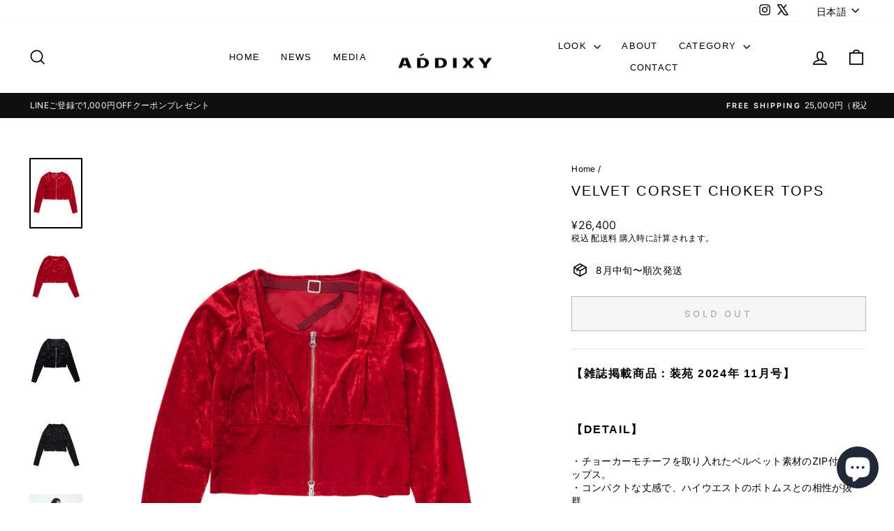

--- FILE ---
content_type: text/html; charset=utf-8
request_url: https://www.addixy.com/products/velvet-corset-choker-tops
body_size: 58921
content:
<!doctype html>
<html class="no-js" lang="ja" dir="ltr">
<head>
  <meta charset="utf-8">
  <meta http-equiv="X-UA-Compatible" content="IE=edge,chrome=1">
  <meta name="viewport" content="width=device-width,initial-scale=1">
  <meta name="theme-color" content="#111111">
  <link rel="canonical" href="https://www.addixy.com/products/velvet-corset-choker-tops">
  <link rel="preconnect" href="https://cdn.shopify.com" crossorigin>
  <link rel="preconnect" href="https://fonts.shopifycdn.com" crossorigin>
  <link rel="dns-prefetch" href="https://productreviews.shopifycdn.com">
  <link rel="dns-prefetch" href="https://ajax.googleapis.com">
  <link rel="dns-prefetch" href="https://maps.googleapis.com">
  <link rel="dns-prefetch" href="https://maps.gstatic.com">

  
  
  
  
<link rel="shortcut icon" href="//www.addixy.com/cdn/shop/files/ADDIXY__LOGO__36x36_22abbec9-6050-427b-902d-73e9948d55a5_32x32.png?v=1696822395" type="image/png" /><title>VELVET CORSET CHOKER TOPS
&ndash; ADDIXY
</title>
<meta name="description" content="【雑誌掲載商品：装苑 2024年 11月号】 【DETAIL】 ・チョーカーモチーフを取り入れたベルベット素材のZIP付きトップス。・コンパクトな丈感で、ハイウエストのボトムスとの相性が抜群。・ビスチェを重ね着しているようなデザインで、スタイリングの主役になる一枚。・フロントZIPを開けて、軽めの羽織としても着用可能。・同素材のパンツとセットアップでの着用もおすすめ。 ［素材］ポリエステル 100% モデル: 身長177cm / FREEサイズ着用"><meta property="og:site_name" content="ADDIXY">
  <meta property="og:url" content="https://www.addixy.com/products/velvet-corset-choker-tops">
  <meta property="og:title" content="VELVET CORSET CHOKER TOPS">
  <meta property="og:type" content="product">
  <meta property="og:description" content="【雑誌掲載商品：装苑 2024年 11月号】 【DETAIL】 ・チョーカーモチーフを取り入れたベルベット素材のZIP付きトップス。・コンパクトな丈感で、ハイウエストのボトムスとの相性が抜群。・ビスチェを重ね着しているようなデザインで、スタイリングの主役になる一枚。・フロントZIPを開けて、軽めの羽織としても着用可能。・同素材のパンツとセットアップでの着用もおすすめ。 ［素材］ポリエステル 100% モデル: 身長177cm / FREEサイズ着用"><meta property="og:image" content="http://www.addixy.com/cdn/shop/files/EC.png?v=1740635708">
    <meta property="og:image:secure_url" content="https://www.addixy.com/cdn/shop/files/EC.png?v=1740635708">
    <meta property="og:image:width" content="1536">
    <meta property="og:image:height" content="2048"><meta name="twitter:site" content="@addixy_official">
  <meta name="twitter:card" content="summary_large_image">
  <meta name="twitter:title" content="VELVET CORSET CHOKER TOPS">
  <meta name="twitter:description" content="【雑誌掲載商品：装苑 2024年 11月号】 【DETAIL】 ・チョーカーモチーフを取り入れたベルベット素材のZIP付きトップス。・コンパクトな丈感で、ハイウエストのボトムスとの相性が抜群。・ビスチェを重ね着しているようなデザインで、スタイリングの主役になる一枚。・フロントZIPを開けて、軽めの羽織としても着用可能。・同素材のパンツとセットアップでの着用もおすすめ。 ［素材］ポリエステル 100% モデル: 身長177cm / FREEサイズ着用">
<script async crossorigin fetchpriority="high" src="/cdn/shopifycloud/importmap-polyfill/es-modules-shim.2.4.0.js"></script>
<script type="importmap">
{
  "imports": {
    "element.base-media": "//www.addixy.com/cdn/shop/t/24/assets/element.base-media.js?v=61305152781971747521764220926",
    "element.image.parallax": "//www.addixy.com/cdn/shop/t/24/assets/element.image.parallax.js?v=59188309605188605141764220926",
    "element.model": "//www.addixy.com/cdn/shop/t/24/assets/element.model.js?v=104979259955732717291764220926",
    "element.quantity-selector": "//www.addixy.com/cdn/shop/t/24/assets/element.quantity-selector.js?v=68208048201360514121764220926",
    "element.text.rte": "//www.addixy.com/cdn/shop/t/24/assets/element.text.rte.js?v=28194737298593644281764220926",
    "element.video": "//www.addixy.com/cdn/shop/t/24/assets/element.video.js?v=110560105447302630031764220926",
    "is-land": "//www.addixy.com/cdn/shop/t/24/assets/is-land.min.js?v=92343381495565747271764220926",
    "util.misc": "//www.addixy.com/cdn/shop/t/24/assets/util.misc.js?v=117964846174238173191764220926",
    "util.product-loader": "//www.addixy.com/cdn/shop/t/24/assets/util.product-loader.js?v=71947287259713254281764220926",
    "util.resource-loader": "//www.addixy.com/cdn/shop/t/24/assets/util.resource-loader.js?v=81301169148003274841764220926",
    "vendor.in-view": "//www.addixy.com/cdn/shop/t/24/assets/vendor.in-view.js?v=126891093837844970591764220926"
  }
}
</script><script type="module" src="//www.addixy.com/cdn/shop/t/24/assets/is-land.min.js?v=92343381495565747271764220926"></script>
<style data-shopify>
  @font-face {
  font-family: Inter;
  font-weight: 400;
  font-style: normal;
  font-display: swap;
  src: url("//www.addixy.com/cdn/fonts/inter/inter_n4.b2a3f24c19b4de56e8871f609e73ca7f6d2e2bb9.woff2") format("woff2"),
       url("//www.addixy.com/cdn/fonts/inter/inter_n4.af8052d517e0c9ffac7b814872cecc27ae1fa132.woff") format("woff");
}


  @font-face {
  font-family: Inter;
  font-weight: 600;
  font-style: normal;
  font-display: swap;
  src: url("//www.addixy.com/cdn/fonts/inter/inter_n6.771af0474a71b3797eb38f3487d6fb79d43b6877.woff2") format("woff2"),
       url("//www.addixy.com/cdn/fonts/inter/inter_n6.88c903d8f9e157d48b73b7777d0642925bcecde7.woff") format("woff");
}

  @font-face {
  font-family: Inter;
  font-weight: 400;
  font-style: italic;
  font-display: swap;
  src: url("//www.addixy.com/cdn/fonts/inter/inter_i4.feae1981dda792ab80d117249d9c7e0f1017e5b3.woff2") format("woff2"),
       url("//www.addixy.com/cdn/fonts/inter/inter_i4.62773b7113d5e5f02c71486623cf828884c85c6e.woff") format("woff");
}

  @font-face {
  font-family: Inter;
  font-weight: 600;
  font-style: italic;
  font-display: swap;
  src: url("//www.addixy.com/cdn/fonts/inter/inter_i6.3bbe0fe1c7ee4f282f9c2e296f3e4401a48cbe19.woff2") format("woff2"),
       url("//www.addixy.com/cdn/fonts/inter/inter_i6.8bea21f57a10d5416ddf685e2c91682ec237876d.woff") format("woff");
}

</style><link href="//www.addixy.com/cdn/shop/t/24/assets/theme.css?v=93626464380700918791764220926" rel="stylesheet" type="text/css" media="all" />
<style data-shopify>:root {
    --typeHeaderPrimary: "system_ui";
    --typeHeaderFallback: -apple-system, 'Segoe UI', Roboto, 'Helvetica Neue', 'Noto Sans', 'Liberation Sans', Arial, sans-serif, 'Apple Color Emoji', 'Segoe UI Emoji', 'Segoe UI Symbol', 'Noto Color Emoji';
    --typeHeaderSize: 24px;
    --typeHeaderWeight: 400;
    --typeHeaderLineHeight: 1.3;
    --typeHeaderSpacing: 0.1em;

    --typeBasePrimary:Inter;
    --typeBaseFallback:sans-serif;
    --typeBaseSize: 14px;
    --typeBaseWeight: 400;
    --typeBaseSpacing: 0.025em;
    --typeBaseLineHeight: 1.4;
    --typeBaselineHeightMinus01: 1.3;

    --typeCollectionTitle: 16px;

    --iconWeight: 4px;
    --iconLinecaps: miter;

    
        --buttonRadius: 0;
    

    --colorGridOverlayOpacity: 0.1;
    --colorAnnouncement: #0f0f0f;
    --colorAnnouncementText: #ffffff;

    --colorBody: #ffffff;
    --colorBodyAlpha05: rgba(255, 255, 255, 0.05);
    --colorBodyDim: #f2f2f2;
    --colorBodyLightDim: #fafafa;
    --colorBodyMediumDim: #f5f5f5;


    --colorBorder: #e8e8e1;

    --colorBtnPrimary: #111111;
    --colorBtnPrimaryLight: #2b2b2b;
    --colorBtnPrimaryDim: #040404;
    --colorBtnPrimaryText: #ffffff;

    --colorCartDot: #ff4f33;

    --colorDrawers: #ffffff;
    --colorDrawersDim: #f2f2f2;
    --colorDrawerBorder: #e8e8e1;
    --colorDrawerText: #000000;
    --colorDrawerTextDark: #000000;
    --colorDrawerButton: #111111;
    --colorDrawerButtonText: #ffffff;

    --colorFooter: #ffffff;
    --colorFooterText: #000000;
    --colorFooterTextAlpha01: #000000;

    --colorGridOverlay: #000000;
    --colorGridOverlayOpacity: 0.1;

    --colorHeaderTextAlpha01: rgba(0, 0, 0, 0.1);

    --colorHeroText: #ffffff;

    --colorSmallImageBg: #ffffff;
    --colorLargeImageBg: #0f0f0f;

    --colorImageOverlay: #000000;
    --colorImageOverlayOpacity: 0.15;
    --colorImageOverlayTextShadow: 0.2;

    --colorLink: #000000;

    --colorModalBg: rgba(230, 230, 230, 0.6);

    --colorNav: #ffffff;
    --colorNavText: #000000;

    --colorPrice: #1c1d1d;

    --colorSaleTag: #990000;
    --colorSaleTagText: #ffffff;

    --colorTextBody: #000000;
    --colorTextBodyAlpha015: rgba(0, 0, 0, 0.15);
    --colorTextBodyAlpha005: rgba(0, 0, 0, 0.05);
    --colorTextBodyAlpha008: rgba(0, 0, 0, 0.08);
    --colorTextSavings: #c20000;

    --urlIcoSelect: url(//www.addixy.com/cdn/shop/t/24/assets/ico-select.svg);
    --urlIcoSelectFooter: url(//www.addixy.com/cdn/shop/t/24/assets/ico-select-footer.svg);
    --urlIcoSelectWhite: url(//www.addixy.com/cdn/shop/t/24/assets/ico-select-white.svg);

    --grid-gutter: 17px;
    --drawer-gutter: 20px;

    --sizeChartMargin: 25px 0;
    --sizeChartIconMargin: 5px;

    --newsletterReminderPadding: 40px;

    /*Shop Pay Installments*/
    --color-body-text: #000000;
    --color-body: #ffffff;
    --color-bg: #ffffff;
    }

    .placeholder-content {
    background-image: linear-gradient(100deg, #ffffff 40%, #f7f7f7 63%, #ffffff 79%);
    }</style><script>
    document.documentElement.className = document.documentElement.className.replace('no-js', 'js');

    window.theme = window.theme || {};
    theme.routes = {
      home: "/",
      cart: "/cart.js",
      cartPage: "/cart",
      cartAdd: "/cart/add.js",
      cartChange: "/cart/change.js",
      search: "/search",
      predictiveSearch: "/search/suggest"
    };
    theme.strings = {
      soldOut: "sold out",
      unavailable: "在庫なし",
      inStockLabel: "在庫あり",
      oneStockLabel: "あと１点",
      otherStockLabel: "残りわずか",
      willNotShipUntil: "Ready to ship [date]",
      willBeInStockAfter: "Back in stock [date]",
      waitingForStock: "入荷待ち",
      savePrice: " [saved_amount]OFF",
      cartEmpty: "カートは空です",
      cartTermsConfirmation: "購入するには販売条件に同意する必要があります",
      searchCollections: "Collections:",
      searchPages: "Pages:",
      searchArticles: "Articles:",
      productFrom: "from ",
      maxQuantity: "Translation missing: ja.cart.general.max_quantity"
    };
    theme.settings = {
      cartType: "drawer",
      isCustomerTemplate: false,
      moneyFormat: "¥{{amount_no_decimals}}",
      saveType: "percent",
      productImageSize: "natural",
      productImageCover: false,
      predictiveSearch: true,
      predictiveSearchType: null,
      predictiveSearchVendor: false,
      predictiveSearchPrice: false,
      quickView: true,
      themeName: 'Impulse',
      themeVersion: "8.1.0"
    };
  </script>

  <script>window.performance && window.performance.mark && window.performance.mark('shopify.content_for_header.start');</script><meta name="facebook-domain-verification" content="4ww3l3r7wlngkg0bg6gk05q8m6cdvd">
<meta name="google-site-verification" content="m7MTVpNW0LTEAmbvUYnUTYc9mjFToJTRBYltwpBwfiM">
<meta id="shopify-digital-wallet" name="shopify-digital-wallet" content="/56180113547/digital_wallets/dialog">
<meta name="shopify-checkout-api-token" content="b792d7b5b2f8261f7bfd8338f5862a38">
<meta id="in-context-paypal-metadata" data-shop-id="56180113547" data-venmo-supported="false" data-environment="production" data-locale="ja_JP" data-paypal-v4="true" data-currency="JPY">
<link rel="alternate" hreflang="x-default" href="https://www.addixy.com/products/velvet-corset-choker-tops">
<link rel="alternate" hreflang="ja" href="https://www.addixy.com/products/velvet-corset-choker-tops">
<link rel="alternate" hreflang="en" href="https://www.addixy.com/en/products/velvet-corset-choker-tops">
<link rel="alternate" type="application/json+oembed" href="https://www.addixy.com/products/velvet-corset-choker-tops.oembed">
<script async="async" src="/checkouts/internal/preloads.js?locale=ja-JP"></script>
<link rel="preconnect" href="https://shop.app" crossorigin="anonymous">
<script async="async" src="https://shop.app/checkouts/internal/preloads.js?locale=ja-JP&shop_id=56180113547" crossorigin="anonymous"></script>
<script id="apple-pay-shop-capabilities" type="application/json">{"shopId":56180113547,"countryCode":"JP","currencyCode":"JPY","merchantCapabilities":["supports3DS"],"merchantId":"gid:\/\/shopify\/Shop\/56180113547","merchantName":"ADDIXY","requiredBillingContactFields":["postalAddress","email","phone"],"requiredShippingContactFields":["postalAddress","email","phone"],"shippingType":"shipping","supportedNetworks":["visa","masterCard","amex","jcb","discover"],"total":{"type":"pending","label":"ADDIXY","amount":"1.00"},"shopifyPaymentsEnabled":true,"supportsSubscriptions":true}</script>
<script id="shopify-features" type="application/json">{"accessToken":"b792d7b5b2f8261f7bfd8338f5862a38","betas":["rich-media-storefront-analytics"],"domain":"www.addixy.com","predictiveSearch":false,"shopId":56180113547,"locale":"ja"}</script>
<script>var Shopify = Shopify || {};
Shopify.shop = "addixy.myshopify.com";
Shopify.locale = "ja";
Shopify.currency = {"active":"JPY","rate":"1.0"};
Shopify.country = "JP";
Shopify.theme = {"name":"NANAコラボ開発用(2025.11.27-)","id":146041143435,"schema_name":"Impulse","schema_version":"8.1.0","theme_store_id":857,"role":"main"};
Shopify.theme.handle = "null";
Shopify.theme.style = {"id":null,"handle":null};
Shopify.cdnHost = "www.addixy.com/cdn";
Shopify.routes = Shopify.routes || {};
Shopify.routes.root = "/";</script>
<script type="module">!function(o){(o.Shopify=o.Shopify||{}).modules=!0}(window);</script>
<script>!function(o){function n(){var o=[];function n(){o.push(Array.prototype.slice.apply(arguments))}return n.q=o,n}var t=o.Shopify=o.Shopify||{};t.loadFeatures=n(),t.autoloadFeatures=n()}(window);</script>
<script>
  window.ShopifyPay = window.ShopifyPay || {};
  window.ShopifyPay.apiHost = "shop.app\/pay";
  window.ShopifyPay.redirectState = null;
</script>
<script id="shop-js-analytics" type="application/json">{"pageType":"product"}</script>
<script defer="defer" async type="module" src="//www.addixy.com/cdn/shopifycloud/shop-js/modules/v2/client.init-shop-cart-sync_CZKilf07.ja.esm.js"></script>
<script defer="defer" async type="module" src="//www.addixy.com/cdn/shopifycloud/shop-js/modules/v2/chunk.common_rlhnONO2.esm.js"></script>
<script type="module">
  await import("//www.addixy.com/cdn/shopifycloud/shop-js/modules/v2/client.init-shop-cart-sync_CZKilf07.ja.esm.js");
await import("//www.addixy.com/cdn/shopifycloud/shop-js/modules/v2/chunk.common_rlhnONO2.esm.js");

  window.Shopify.SignInWithShop?.initShopCartSync?.({"fedCMEnabled":true,"windoidEnabled":true});

</script>
<script>
  window.Shopify = window.Shopify || {};
  if (!window.Shopify.featureAssets) window.Shopify.featureAssets = {};
  window.Shopify.featureAssets['shop-js'] = {"shop-cart-sync":["modules/v2/client.shop-cart-sync_BwCHLH8C.ja.esm.js","modules/v2/chunk.common_rlhnONO2.esm.js"],"init-fed-cm":["modules/v2/client.init-fed-cm_CQXj6EwP.ja.esm.js","modules/v2/chunk.common_rlhnONO2.esm.js"],"shop-button":["modules/v2/client.shop-button_B7JE2zCc.ja.esm.js","modules/v2/chunk.common_rlhnONO2.esm.js"],"init-windoid":["modules/v2/client.init-windoid_DQ9csUH7.ja.esm.js","modules/v2/chunk.common_rlhnONO2.esm.js"],"shop-cash-offers":["modules/v2/client.shop-cash-offers_DxEVlT9h.ja.esm.js","modules/v2/chunk.common_rlhnONO2.esm.js","modules/v2/chunk.modal_BI56FOb0.esm.js"],"shop-toast-manager":["modules/v2/client.shop-toast-manager_BE8_-kNb.ja.esm.js","modules/v2/chunk.common_rlhnONO2.esm.js"],"init-shop-email-lookup-coordinator":["modules/v2/client.init-shop-email-lookup-coordinator_BgbPPTAQ.ja.esm.js","modules/v2/chunk.common_rlhnONO2.esm.js"],"pay-button":["modules/v2/client.pay-button_hoKCMeMC.ja.esm.js","modules/v2/chunk.common_rlhnONO2.esm.js"],"avatar":["modules/v2/client.avatar_BTnouDA3.ja.esm.js"],"init-shop-cart-sync":["modules/v2/client.init-shop-cart-sync_CZKilf07.ja.esm.js","modules/v2/chunk.common_rlhnONO2.esm.js"],"shop-login-button":["modules/v2/client.shop-login-button_BXDQHqjj.ja.esm.js","modules/v2/chunk.common_rlhnONO2.esm.js","modules/v2/chunk.modal_BI56FOb0.esm.js"],"init-customer-accounts-sign-up":["modules/v2/client.init-customer-accounts-sign-up_C3NeUvFd.ja.esm.js","modules/v2/client.shop-login-button_BXDQHqjj.ja.esm.js","modules/v2/chunk.common_rlhnONO2.esm.js","modules/v2/chunk.modal_BI56FOb0.esm.js"],"init-shop-for-new-customer-accounts":["modules/v2/client.init-shop-for-new-customer-accounts_D-v2xi0b.ja.esm.js","modules/v2/client.shop-login-button_BXDQHqjj.ja.esm.js","modules/v2/chunk.common_rlhnONO2.esm.js","modules/v2/chunk.modal_BI56FOb0.esm.js"],"init-customer-accounts":["modules/v2/client.init-customer-accounts_Cciaq_Mb.ja.esm.js","modules/v2/client.shop-login-button_BXDQHqjj.ja.esm.js","modules/v2/chunk.common_rlhnONO2.esm.js","modules/v2/chunk.modal_BI56FOb0.esm.js"],"shop-follow-button":["modules/v2/client.shop-follow-button_CM9l58Wl.ja.esm.js","modules/v2/chunk.common_rlhnONO2.esm.js","modules/v2/chunk.modal_BI56FOb0.esm.js"],"lead-capture":["modules/v2/client.lead-capture_oVhdpGxe.ja.esm.js","modules/v2/chunk.common_rlhnONO2.esm.js","modules/v2/chunk.modal_BI56FOb0.esm.js"],"checkout-modal":["modules/v2/client.checkout-modal_BbgmKIDX.ja.esm.js","modules/v2/chunk.common_rlhnONO2.esm.js","modules/v2/chunk.modal_BI56FOb0.esm.js"],"shop-login":["modules/v2/client.shop-login_BRorRhgW.ja.esm.js","modules/v2/chunk.common_rlhnONO2.esm.js","modules/v2/chunk.modal_BI56FOb0.esm.js"],"payment-terms":["modules/v2/client.payment-terms_Ba4TR13R.ja.esm.js","modules/v2/chunk.common_rlhnONO2.esm.js","modules/v2/chunk.modal_BI56FOb0.esm.js"]};
</script>
<script>(function() {
  var isLoaded = false;
  function asyncLoad() {
    if (isLoaded) return;
    isLoaded = true;
    var urls = ["https:\/\/instafeed.nfcube.com\/cdn\/3eed893e357d5318b1c590811ba7a2fd.js?shop=addixy.myshopify.com","https:\/\/cdn.hextom.com\/js\/eventpromotionbar.js?shop=addixy.myshopify.com"];
    for (var i = 0; i < urls.length; i++) {
      var s = document.createElement('script');
      s.type = 'text/javascript';
      s.async = true;
      s.src = urls[i];
      var x = document.getElementsByTagName('script')[0];
      x.parentNode.insertBefore(s, x);
    }
  };
  if(window.attachEvent) {
    window.attachEvent('onload', asyncLoad);
  } else {
    window.addEventListener('load', asyncLoad, false);
  }
})();</script>
<script id="__st">var __st={"a":56180113547,"offset":32400,"reqid":"9bb5219c-c12a-4d06-826d-dcc958271d2c-1768982499","pageurl":"www.addixy.com\/products\/velvet-corset-choker-tops","u":"a1fcdc5750f2","p":"product","rtyp":"product","rid":7471339864203};</script>
<script>window.ShopifyPaypalV4VisibilityTracking = true;</script>
<script id="captcha-bootstrap">!function(){'use strict';const t='contact',e='account',n='new_comment',o=[[t,t],['blogs',n],['comments',n],[t,'customer']],c=[[e,'customer_login'],[e,'guest_login'],[e,'recover_customer_password'],[e,'create_customer']],r=t=>t.map((([t,e])=>`form[action*='/${t}']:not([data-nocaptcha='true']) input[name='form_type'][value='${e}']`)).join(','),a=t=>()=>t?[...document.querySelectorAll(t)].map((t=>t.form)):[];function s(){const t=[...o],e=r(t);return a(e)}const i='password',u='form_key',d=['recaptcha-v3-token','g-recaptcha-response','h-captcha-response',i],f=()=>{try{return window.sessionStorage}catch{return}},m='__shopify_v',_=t=>t.elements[u];function p(t,e,n=!1){try{const o=window.sessionStorage,c=JSON.parse(o.getItem(e)),{data:r}=function(t){const{data:e,action:n}=t;return t[m]||n?{data:e,action:n}:{data:t,action:n}}(c);for(const[e,n]of Object.entries(r))t.elements[e]&&(t.elements[e].value=n);n&&o.removeItem(e)}catch(o){console.error('form repopulation failed',{error:o})}}const l='form_type',E='cptcha';function T(t){t.dataset[E]=!0}const w=window,h=w.document,L='Shopify',v='ce_forms',y='captcha';let A=!1;((t,e)=>{const n=(g='f06e6c50-85a8-45c8-87d0-21a2b65856fe',I='https://cdn.shopify.com/shopifycloud/storefront-forms-hcaptcha/ce_storefront_forms_captcha_hcaptcha.v1.5.2.iife.js',D={infoText:'hCaptchaによる保護',privacyText:'プライバシー',termsText:'利用規約'},(t,e,n)=>{const o=w[L][v],c=o.bindForm;if(c)return c(t,g,e,D).then(n);var r;o.q.push([[t,g,e,D],n]),r=I,A||(h.body.append(Object.assign(h.createElement('script'),{id:'captcha-provider',async:!0,src:r})),A=!0)});var g,I,D;w[L]=w[L]||{},w[L][v]=w[L][v]||{},w[L][v].q=[],w[L][y]=w[L][y]||{},w[L][y].protect=function(t,e){n(t,void 0,e),T(t)},Object.freeze(w[L][y]),function(t,e,n,w,h,L){const[v,y,A,g]=function(t,e,n){const i=e?o:[],u=t?c:[],d=[...i,...u],f=r(d),m=r(i),_=r(d.filter((([t,e])=>n.includes(e))));return[a(f),a(m),a(_),s()]}(w,h,L),I=t=>{const e=t.target;return e instanceof HTMLFormElement?e:e&&e.form},D=t=>v().includes(t);t.addEventListener('submit',(t=>{const e=I(t);if(!e)return;const n=D(e)&&!e.dataset.hcaptchaBound&&!e.dataset.recaptchaBound,o=_(e),c=g().includes(e)&&(!o||!o.value);(n||c)&&t.preventDefault(),c&&!n&&(function(t){try{if(!f())return;!function(t){const e=f();if(!e)return;const n=_(t);if(!n)return;const o=n.value;o&&e.removeItem(o)}(t);const e=Array.from(Array(32),(()=>Math.random().toString(36)[2])).join('');!function(t,e){_(t)||t.append(Object.assign(document.createElement('input'),{type:'hidden',name:u})),t.elements[u].value=e}(t,e),function(t,e){const n=f();if(!n)return;const o=[...t.querySelectorAll(`input[type='${i}']`)].map((({name:t})=>t)),c=[...d,...o],r={};for(const[a,s]of new FormData(t).entries())c.includes(a)||(r[a]=s);n.setItem(e,JSON.stringify({[m]:1,action:t.action,data:r}))}(t,e)}catch(e){console.error('failed to persist form',e)}}(e),e.submit())}));const S=(t,e)=>{t&&!t.dataset[E]&&(n(t,e.some((e=>e===t))),T(t))};for(const o of['focusin','change'])t.addEventListener(o,(t=>{const e=I(t);D(e)&&S(e,y())}));const B=e.get('form_key'),M=e.get(l),P=B&&M;t.addEventListener('DOMContentLoaded',(()=>{const t=y();if(P)for(const e of t)e.elements[l].value===M&&p(e,B);[...new Set([...A(),...v().filter((t=>'true'===t.dataset.shopifyCaptcha))])].forEach((e=>S(e,t)))}))}(h,new URLSearchParams(w.location.search),n,t,e,['guest_login'])})(!0,!0)}();</script>
<script integrity="sha256-4kQ18oKyAcykRKYeNunJcIwy7WH5gtpwJnB7kiuLZ1E=" data-source-attribution="shopify.loadfeatures" defer="defer" src="//www.addixy.com/cdn/shopifycloud/storefront/assets/storefront/load_feature-a0a9edcb.js" crossorigin="anonymous"></script>
<script crossorigin="anonymous" defer="defer" src="//www.addixy.com/cdn/shopifycloud/storefront/assets/shopify_pay/storefront-65b4c6d7.js?v=20250812"></script>
<script data-source-attribution="shopify.dynamic_checkout.dynamic.init">var Shopify=Shopify||{};Shopify.PaymentButton=Shopify.PaymentButton||{isStorefrontPortableWallets:!0,init:function(){window.Shopify.PaymentButton.init=function(){};var t=document.createElement("script");t.src="https://www.addixy.com/cdn/shopifycloud/portable-wallets/latest/portable-wallets.ja.js",t.type="module",document.head.appendChild(t)}};
</script>
<script data-source-attribution="shopify.dynamic_checkout.buyer_consent">
  function portableWalletsHideBuyerConsent(e){var t=document.getElementById("shopify-buyer-consent"),n=document.getElementById("shopify-subscription-policy-button");t&&n&&(t.classList.add("hidden"),t.setAttribute("aria-hidden","true"),n.removeEventListener("click",e))}function portableWalletsShowBuyerConsent(e){var t=document.getElementById("shopify-buyer-consent"),n=document.getElementById("shopify-subscription-policy-button");t&&n&&(t.classList.remove("hidden"),t.removeAttribute("aria-hidden"),n.addEventListener("click",e))}window.Shopify?.PaymentButton&&(window.Shopify.PaymentButton.hideBuyerConsent=portableWalletsHideBuyerConsent,window.Shopify.PaymentButton.showBuyerConsent=portableWalletsShowBuyerConsent);
</script>
<script>
  function portableWalletsCleanup(e){e&&e.src&&console.error("Failed to load portable wallets script "+e.src);var t=document.querySelectorAll("shopify-accelerated-checkout .shopify-payment-button__skeleton, shopify-accelerated-checkout-cart .wallet-cart-button__skeleton"),e=document.getElementById("shopify-buyer-consent");for(let e=0;e<t.length;e++)t[e].remove();e&&e.remove()}function portableWalletsNotLoadedAsModule(e){e instanceof ErrorEvent&&"string"==typeof e.message&&e.message.includes("import.meta")&&"string"==typeof e.filename&&e.filename.includes("portable-wallets")&&(window.removeEventListener("error",portableWalletsNotLoadedAsModule),window.Shopify.PaymentButton.failedToLoad=e,"loading"===document.readyState?document.addEventListener("DOMContentLoaded",window.Shopify.PaymentButton.init):window.Shopify.PaymentButton.init())}window.addEventListener("error",portableWalletsNotLoadedAsModule);
</script>

<script type="module" src="https://www.addixy.com/cdn/shopifycloud/portable-wallets/latest/portable-wallets.ja.js" onError="portableWalletsCleanup(this)" crossorigin="anonymous"></script>
<script nomodule>
  document.addEventListener("DOMContentLoaded", portableWalletsCleanup);
</script>

<link id="shopify-accelerated-checkout-styles" rel="stylesheet" media="screen" href="https://www.addixy.com/cdn/shopifycloud/portable-wallets/latest/accelerated-checkout-backwards-compat.css" crossorigin="anonymous">
<style id="shopify-accelerated-checkout-cart">
        #shopify-buyer-consent {
  margin-top: 1em;
  display: inline-block;
  width: 100%;
}

#shopify-buyer-consent.hidden {
  display: none;
}

#shopify-subscription-policy-button {
  background: none;
  border: none;
  padding: 0;
  text-decoration: underline;
  font-size: inherit;
  cursor: pointer;
}

#shopify-subscription-policy-button::before {
  box-shadow: none;
}

      </style>

<script>window.performance && window.performance.mark && window.performance.mark('shopify.content_for_header.end');</script>

  <style data-shopify>
    :root {
      /* Root Variables */
      /* ========================= */
      --root-color-primary: #000000;
      --color-primary: #000000;
      --root-color-secondary: #ffffff;
      --color-secondary: #ffffff;
      --color-sale-tag: #990000;
      --color-sale-tag-text: #ffffff;
      --layout-section-padding-block: 3rem;
      --layout-section-padding-inline--md: 40px;
      --layout-section-max-inline-size: 1420px; 


      /* Text */
      /* ========================= */
      
      /* Body Font Styles */
      --element-text-font-family--body: Inter;
      --element-text-font-family-fallback--body: sans-serif;
      --element-text-font-weight--body: 400;
      --element-text-letter-spacing--body: 0.025em;
      --element-text-text-transform--body: none;

      /* Body Font Sizes */
      --element-text-font-size--body: initial;
      --element-text-font-size--body-xs: 10px;
      --element-text-font-size--body-sm: 12px;
      --element-text-font-size--body-md: 14px;
      --element-text-font-size--body-lg: 16px;
      
      /* Body Line Heights */
      --element-text-line-height--body: 1.4;

      /* Heading Font Styles */
      --element-text-font-family--heading: "system_ui";
      --element-text-font-family-fallback--heading: -apple-system, 'Segoe UI', Roboto, 'Helvetica Neue', 'Noto Sans', 'Liberation Sans', Arial, sans-serif, 'Apple Color Emoji', 'Segoe UI Emoji', 'Segoe UI Symbol', 'Noto Color Emoji';
      --element-text-font-weight--heading: 400;
      --element-text-letter-spacing--heading: 0.1em;
      
      
      --element-text-text-transform--heading: uppercase;
       
      
      
      /* Heading Font Sizes */
      --element-text-font-size--heading-2xl: 40px;
      --element-text-font-size--heading-xl: 24px;
      --element-text-font-size--heading-lg: 18px;
      --element-text-font-size--heading-md: 16px;
      --element-text-font-size--heading-sm: 10px;
      --element-text-font-size--heading-xs: 8px;
      
      /* Heading Line Heights */
      --element-text-line-height--heading: 1.3;

      /* Buttons */
      /* ========================= */
      
          --element-button-radius: 0;
      

      --element-button-padding-block: 12px;
      --element-button-text-transform: uppercase;
      --element-button-font-weight: 800;
      --element-button-font-size: max(calc(var(--typeBaseSize) - 4px), 13px);
      --element-button-letter-spacing: .3em;

      /* Base Color Variables */
      --element-button-color-primary: #111111;
      --element-button-color-secondary: #ffffff;
      --element-button-shade-border: 100%;

      /* Hover State Variables */
      --element-button-shade-background--hover: 0%;
      --element-button-shade-border--hover: 100%;

      /* Focus State Variables */
      --element-button-color-focus: var(--color-focus);

      /* Inputs */
      /* ========================= */
      
          --element-icon-radius: 0;
      

      --element-input-font-size: var(--element-text-font-size--body-sm);
      --element-input-box-shadow-shade: 100%;

      /* Hover State Variables */
      --element-input-background-shade--hover: 0%;
      --element-input-box-shadow-spread-radius--hover: 1px;
    }

    @media only screen and (max-width: 768px) {
      :root {
        --element-button-font-size: max(calc(var(--typeBaseSize) - 5px), 11px);
      }
    }

    .element-radio {
        &:has(input[type='radio']:checked) {
          --element-button-color: var(--element-button-color-secondary);
        }
    }

    /* ATC Button Overrides */
    /* ========================= */

    .element-button[type="submit"],
    .element-button[type="submit"] .element-text,
    .element-button--shopify-payment-wrapper button {
      --element-button-padding-block: 13px;
      --element-button-padding-inline: 20px;
      --element-button-line-height: 1.42;
      --_font-size--body-md: var(--element-button-font-size);

      line-height: 1.42 !important;
    }

    /* When dynamic checkout is enabled */
    product-form:has(.element-button--shopify-payment-wrapper) {
      --element-button-color: #000000;

      .element-button[type="submit"],
      .element-button--shopify-payment-wrapper button {
        min-height: 50px !important;
      }

      .shopify-payment-button {
        margin: 0;
      }
    }

    /* Hover animation for non-angled buttons */
    body:not([data-button_style='angled']) .element-button[type="submit"] {
      position: relative;
      overflow: hidden;

      &:after {
        content: '';
        position: absolute;
        top: 0;
        left: 150%;
        width: 200%;
        height: 100%;
        transform: skewX(-20deg);
        background-image: linear-gradient(to right,transparent, rgba(255,255,255,.25),transparent);
      }

      &:hover:after {
        animation: shine 0.75s cubic-bezier(0.01, 0.56, 1, 1);
      }
    }

    /* ANGLED STYLE - ATC Button Overrides */
    /* ========================= */
    
    [data-button_style='angled'] {
      --element-button-shade-background--active: var(--element-button-shade-background);
      --element-button-shade-border--active: var(--element-button-shade-border);

      .element-button[type="submit"] {
        --_box-shadow: none;

        position: relative;
        max-width: 94%;
        border-top: 1px solid #111111;
        border-bottom: 1px solid #111111;
        
        &:before,
        &:after {
          content: '';
          position: absolute;
          display: block;
          top: -1px;
          bottom: -1px;
          width: 20px;
          transform: skewX(-12deg);
          background-color: #111111;
        }
        
        &:before {
          left: -6px;
        }
        
        &:after {
          right: -6px;
        }
      }

      /* When dynamic checkout is enabled */
      product-form:has(.element-button--shopify-payment-wrapper) {
        .element-button[type="submit"]:before,
        .element-button[type="submit"]:after {
          background-color: color-mix(in srgb,var(--_color-text) var(--_shade-background),var(--_color-background));
          border-top: 1px solid #111111;
          border-bottom: 1px solid #111111;
        }

        .element-button[type="submit"]:before {
          border-left: 1px solid #111111;
        }
        
        .element-button[type="submit"]:after {
          border-right: 1px solid #111111;
        }
      }

      .element-button--shopify-payment-wrapper {
        --_color-background: #111111;

        button:hover,
        button:before,
        button:after {
          background-color: color-mix(in srgb,var(--_color-text) var(--_shade-background),var(--_color-background)) !important;
        }

        button:not(button:focus-visible) {
          box-shadow: none !important;
        }
      }
    }
  </style>

  <script src="//www.addixy.com/cdn/shop/t/24/assets/vendor-scripts-v11.js" defer="defer"></script><script src="//www.addixy.com/cdn/shop/t/24/assets/theme.js?v=22325264162658116151764220926" defer="defer"></script>
<!-- BEGIN app block: shopify://apps/order-bonus/blocks/app/b982c126-f171-40a0-bcfa-84396a25dc64 --><!-- BEGIN app snippet: initial-data -->
<!-- cached at 1768982499 -->
<script id='ruffruff-order-bonus-initial-data' type='application/json'>{"customer": {"isAuthenticated": false,"metafields": [],"numberOfOrders": 0,"tags": [],"totalSpent": "0.0"}}</script>
<!-- END app snippet --><!-- BEGIN app snippet: discount-campaigns -->
<!-- cached at 1768982499 -->
<script id='ruffruff-order-bonus-discount-campaigns' type='application/json'>[]</script>
<!-- END app snippet --><!-- BEGIN app snippet: gift-campaigns -->
<!-- cached at 1768982499 -->
<script id='ruffruff-order-bonus-gift-campaigns' type='application/json'>[]</script>
<!-- END app snippet --><!-- BEGIN app snippet: vite-tag -->


  <script src="https://cdn.shopify.com/extensions/019bdf2d-a9ae-7a3f-a332-ebb7d4a8b9d4/ruffruff-order-bonus-92/assets/app-DQSsO86p.js" type="module" crossorigin="anonymous"></script>

<!-- END app snippet --><!-- BEGIN app snippet: vite-tag -->


  <link href="//cdn.shopify.com/extensions/019bdf2d-a9ae-7a3f-a332-ebb7d4a8b9d4/ruffruff-order-bonus-92/assets/app-DAHPdYRz.css" rel="stylesheet" type="text/css" media="all" />

<!-- END app snippet --><!-- cached at 1768982499 -->
<style>
  :root {
    --ruffruff-order-bonus-floating-button-badge-color: #059669;
    --ruffruff-order-bonus-widget-background-color: #ffffff;
    --ruffruff-order-bonus-widget-item-background-color: #f9fafb;
    --ruffruff-order-bonus-widget-item-added-background-color: #f0fdf4;
    --ruffruff-order-bonus-widget-primary-text-color: #1f2937;
    --ruffruff-order-bonus-widget-secondary-text-color: #6b7280;
    --ruffruff-order-bonus-widget-item-button-background-color: #ffffff;
    --ruffruff-order-bonus-widget-item-button-text-color: #374151;
    --ruffruff-order-bonus-widget-item-button-border-color: #d1d5db;
    --ruffruff-order-bonus-toast-background-color: #ffffff;
    --ruffruff-order-bonus-toast-text-color: #1f2937;
  }
</style>

<script id='ruffruff-order-bonus-settings' type='application/json'>{"accessToken": "218a855e82e9dfff88aeaaab7bc3df8b","display": {"header": {"title": "Offers and Bonuses","subtitle": "Get exclusive offers and bonuses"},"icon": "","toast": {"giftAddedMessage": "Gift item added to cart","giftAddErrorMessage": "Failed to add gift to cart","giftQuantityUpdatedMessage": "Gift quantity updated","giftRemovedMessage": "Gift item removed from cart","refreshButton": "Reload"}},"giftCampaigns": {"autoAddToCart": true},"position": "bottom-right","visibility": "visible"}</script>


<!-- END app block --><!-- BEGIN app block: shopify://apps/rank-king-best-sellers/blocks/ranking-product-font-settings/a6978f01-39a7-4434-814f-bcdba4258543 --><style data-shopify>
  .ranking-list {

   --product-name-font-size-pc: 10px;
   --product-name-font-size-sp: 10px;
   --product-name-font-color: #000;

   --product-vendor-font-size-pc: 14px;
   --product-vendor-font-size-sp: 14px;
   --product-vendor-font-color: #000;

   --product-type-font-size-pc: 14px;
   --product-type-font-size-sp: 14px;
   --product-type-font-color: #000;

   --product-price-font-size-pc: 10px;
   --product-price-font-size-sp: 11px;
   --product-price-font-color: #000;

   --product-original-price-font-size-pc: 14px;
   --product-original-price-font-size-sp: 14px;
   --product-original-price-font-color: #000;

 }
</style>

<link href="//cdn.shopify.com/extensions/019aa68a-70e3-7219-a48b-96ee817dced4/my-node-app-87/assets/ranking-product-font-settings.css" rel="stylesheet" type="text/css" media="all" />


<!-- END app block --><!-- BEGIN app block: shopify://apps/rank-king-best-sellers/blocks/ranking-list-settings/a6978f01-39a7-4434-814f-bcdba4258543 --><style data-shopify>
.ranking-list {
--ranking-rank-1-color: #000000;
--ranking-rank-2-color: #000000;
--ranking-rank-3-color: #000000;
--ranking-rank-4-color: #000;
--ranking-rank-number-color: #fff;

--list-heading-font-size-pc: 24px;
--list-heading-font-size-sp: 24px;
--list-heading-font-color: #000;

--btn-link-font-size-pc: 11px;
--btn-link-font-size-sp: 11px;
--btn-link-font-color: #000;

--list-heading-alignment: left;
--list-heading-margin-bottom: 30px;
--list-heading-padding-sides-pc: 0px;
--list-heading-padding-sides-sp: 0px;
--slider-btns-color: #fff;
--slider-arrow-color: #000;
}






.ranking-list .ranking-item__ranking-icon{
    transform: scale(.75);
}

.ranking-list .ranking-item__ranking-icon[data-ranking-icon-position="top-left"]{
    top: calc(5px * 0);
    left: calc(5px * 0);
}

.ranking-list .ranking-item__ranking-icon[data-ranking-icon-position="top-right"]{
    top: calc(5px * 0);
    right: calc(5px * 0);
}

.ranking-list .ranking-item__ranking-icon[data-ranking-icon-position="bottom-left"]{
    bottom: calc(5px * 0);
    left: calc(5px * 0);
}

.ranking-list .ranking-item__ranking-icon[data-ranking-icon-position="top-left"][data-ranking-icon="corner"]{
    top: calc(45px * -.125);
    left: calc(45px * -.125);
}

.ranking-list .ranking-item__ranking-icon[data-ranking-icon-position="top-right"][data-ranking-icon="corner"]{
    transform: scale(.75) scaleX(-1);
    top: calc(45px * -.125);
    right: calc(45px * -.125);
}

.ranking-list .ranking-item__ranking-icon[data-ranking-icon-position="bottom-left"][data-ranking-icon="corner"]{
    transform: scale(.75) scaleY(-1);
    bottom: calc(45px * -.125);
    left: calc(45px * -.125);
}

.ranking-list .ranking-item__ranking-icon[data-ranking-icon-position="bottom-right"][data-ranking-icon="corner"]{
    transform: scale(.75) scale(-1);
    bottom: calc(45px * -.125);
    right: calc(45px * -.125);
}






/* PC Desktop */
@media (min-width: 768px) {

.ranking-list .ranking-item__ranking-icon{
    transform: scale(.75);
}

.ranking-list .ranking-item__ranking-icon[data-ranking-icon-position="top-left"]{
    top: calc(5px * 0);
    left: calc(5px * 0);
}

.ranking-list .ranking-item__ranking-icon[data-ranking-icon-position="top-right"]{
    top: calc(5px * 0);
    right: calc(5px * 0);
}

.ranking-list .ranking-item__ranking-icon[data-ranking-icon-position="bottom-left"]{
    bottom: calc(5px * 0);
    left: calc(5px * 0);
}

.ranking-list .ranking-item__ranking-icon[data-ranking-icon-position="top-left"][data-ranking-icon="corner"]{
    top: calc(45px * -.125);
    left: calc(45px * -.125);
}

.ranking-list .ranking-item__ranking-icon[data-ranking-icon-position="top-right"][data-ranking-icon="corner"]{
    transform: scale(.75) scaleX(-1);
    top: calc(45px * -.125);
    right: calc(45px * -.125);
}

.ranking-list .ranking-item__ranking-icon[data-ranking-icon-position="bottom-left"][data-ranking-icon="corner"]{
    transform: scale(.75) scaleY(-1);
    bottom: calc(45px * -.125);
    left: calc(45px * -.125);
}

.ranking-list .ranking-item__ranking-icon[data-ranking-icon-position="bottom-right"][data-ranking-icon="corner"]{
    transform: scale(.75) scale(-1);
    bottom: calc(45px * -.125);
    right: calc(45px * -.125);
}

}

  

</style>

<link href="//cdn.shopify.com/extensions/019aa68a-70e3-7219-a48b-96ee817dced4/my-node-app-87/assets/ranking-list-settings.css" rel="stylesheet" type="text/css" media="all" />

<!-- END app block --><!-- BEGIN app block: shopify://apps//blocks/pre-order-app/290ed845-6a31-49a7-a244-443963fc8b13 --><!-- BEGIN app snippet: settings-json -->
<script id='ruffruff-pre-order-settings-json' type='application/json'>{"cacheDateTime": "1768982499","domain": "www.addixy.com","shopId": "56180113547","preOrderBadgeCondition": "oneOrMorePreOrder","preOrderBadgeTitle": "PRE ORDER","hideCopyright": true,"backInStockEnabled": true,"backInStockCustomizeEnabled": true,"backInStockButtonName": "再入荷通知を受け取る","backInStockProductMessage": "登録すると、この商品の再入荷のお知らせを受け取ることができます。","backInStockModalTitle": "再入荷通知を受け取る","backInStockModalDescription": "登録すると、この商品の再入荷のお知らせを受け取ることができます。","backInStockModalThanksMessage": "再入荷通知の登録が完了しました。","backInStockExcludedCollections": [],"backInStockExcludedProducts": [],"customizeEnabled": false,"cartCheckoutValidation": "onlySamePreOrderRule","cartValidationEnabled": true,"checkoutValidationEnabled": true,"productValidationEnabled": false,"outOfConditionValidationEnabled": true,"outOfConditionValidationMessage": "カート追加時と商品の情報が変わっているため、カートから該当商品を削除して、再度追加し直してください。","productMessagePropertyName": "Note","cartButtonBackgroundColor": "#FFFFFF","cartButtonTextColor": "#121212","cartButtonIfNotMetBackgroundColor": "#FFFFFF","cartButtonIfNotMetTextColor": "#121212","backInStockButtonBackgroundColor": "#FFFFFF","backInStockButtonTextColor": "#121212","cartValidationMessage": "カート内に同時に注文できない商品が含まれています。","checkoutValidationMessage": "カート内に同時に注文できない商品が含まれています。","productValidationMessage": "カート内に同時に注文できない商品が含まれています。","purchaseQuantityLimitMessage": "購入可能数の上限を超過している商品があるため購入できません。"}</script>
<!-- END app snippet --><!-- BEGIN app snippet: customer-json --><script id='ruffruff-pre-order-customer-json' type='application/json'>{"cacheDateTime": "1768982499","hasAccount": false,"tags": []}</script>
<!-- END app snippet --><!-- BEGIN app snippet: product-json -->
<script id='ruffruff-pre-order-product-json' type='application/json'>{"cacheDateTime": "1768982499","defaultVariantId": "42529286160523","handle": "velvet-corset-choker-tops","hasOnlyDefaultVariant": false,"id": "7471339864203","title": "VELVET CORSET CHOKER TOPS","variants": {"42529286160523": {"available": false,"id": "42529286160523","inventoryPolicy": "deny","isBackInStock": true,"preOrderRule":null,"productId": "7471339864203","quantity": 0,"requiresSellingPlan": false,"sellingPlanGroup":null,"title": "VELVET CORSET CHOKER TOPS - RED / FREE"},"42529421590667": {"available": false,"id": "42529421590667","inventoryPolicy": "deny","isBackInStock": true,"preOrderRule":null,"productId": "7471339864203","quantity": 0,"requiresSellingPlan": false,"sellingPlanGroup":null,"title": "VELVET CORSET CHOKER TOPS - BLACK / FREE"}}}</script>
<!-- END app snippet --><script src="https://cdn.shopify.com/extensions/019b5888-8287-78ea-808c-bc21099b72c0/version-175/assets/ruffruff-pre-order.js" type="text/javascript" defer="defer"></script><link href="//cdn.shopify.com/extensions/019b5888-8287-78ea-808c-bc21099b72c0/version-175/assets/ruffruff-pre-order.css" rel="stylesheet" type="text/css" media="all" />
<!-- END app block --><!-- BEGIN app block: shopify://apps/rank-king-best-sellers/blocks/ranking-product-settings/a6978f01-39a7-4434-814f-bcdba4258543 --><style data-shopify>
  .ranking-list {
   --product-sold-out-font-size-pc: 14px;
   --product-sold-out-font-size-sp: 14px;
   --product-sold-out-font-color: #c5280c;
   --product-sold-out-badge-color: #fff;

   --tax-included-text: '(Tax Included)';
   --tax-included-font-size-pc: 14px;
   --tax-included-font-size-sp: 14px;
   --tax-included-font-color: #000;

   --add-to-cart-btn-text: 'Add to Cart';
   --add-to-cart-btn-font-size-pc: 14px;
   --add-to-cart-btn-font-size-sp: 14px;
   --add-to-cart-btn-color: #fff;
   --add-to-cart-btn-font-color: #000;

   --product-cards-color: #fff;
   --sold-out-text: 'Sold Out';
   --product-info-alignment: left;
 }

 

 

   .ranking-list .ranking-item__overlay{
     display:none
   }

  

  

   

  


   

</style>

<link href="//cdn.shopify.com/extensions/019aa68a-70e3-7219-a48b-96ee817dced4/my-node-app-87/assets/ranking-product-settings.css" rel="stylesheet" type="text/css" media="all" />


<!-- END app block --><script src="https://cdn.shopify.com/extensions/e8878072-2f6b-4e89-8082-94b04320908d/inbox-1254/assets/inbox-chat-loader.js" type="text/javascript" defer="defer"></script>
<script src="https://cdn.shopify.com/extensions/019bc2d0-6182-7c57-a6b2-0b786d3800eb/event-promotion-bar-79/assets/eventpromotionbar.js" type="text/javascript" defer="defer"></script>
<script src="https://cdn.shopify.com/extensions/019bde97-a6f8-7700-a29a-355164148025/globo-color-swatch-214/assets/globoswatch.js" type="text/javascript" defer="defer"></script>
<link href="https://monorail-edge.shopifysvc.com" rel="dns-prefetch">
<script>(function(){if ("sendBeacon" in navigator && "performance" in window) {try {var session_token_from_headers = performance.getEntriesByType('navigation')[0].serverTiming.find(x => x.name == '_s').description;} catch {var session_token_from_headers = undefined;}var session_cookie_matches = document.cookie.match(/_shopify_s=([^;]*)/);var session_token_from_cookie = session_cookie_matches && session_cookie_matches.length === 2 ? session_cookie_matches[1] : "";var session_token = session_token_from_headers || session_token_from_cookie || "";function handle_abandonment_event(e) {var entries = performance.getEntries().filter(function(entry) {return /monorail-edge.shopifysvc.com/.test(entry.name);});if (!window.abandonment_tracked && entries.length === 0) {window.abandonment_tracked = true;var currentMs = Date.now();var navigation_start = performance.timing.navigationStart;var payload = {shop_id: 56180113547,url: window.location.href,navigation_start,duration: currentMs - navigation_start,session_token,page_type: "product"};window.navigator.sendBeacon("https://monorail-edge.shopifysvc.com/v1/produce", JSON.stringify({schema_id: "online_store_buyer_site_abandonment/1.1",payload: payload,metadata: {event_created_at_ms: currentMs,event_sent_at_ms: currentMs}}));}}window.addEventListener('pagehide', handle_abandonment_event);}}());</script>
<script id="web-pixels-manager-setup">(function e(e,d,r,n,o){if(void 0===o&&(o={}),!Boolean(null===(a=null===(i=window.Shopify)||void 0===i?void 0:i.analytics)||void 0===a?void 0:a.replayQueue)){var i,a;window.Shopify=window.Shopify||{};var t=window.Shopify;t.analytics=t.analytics||{};var s=t.analytics;s.replayQueue=[],s.publish=function(e,d,r){return s.replayQueue.push([e,d,r]),!0};try{self.performance.mark("wpm:start")}catch(e){}var l=function(){var e={modern:/Edge?\/(1{2}[4-9]|1[2-9]\d|[2-9]\d{2}|\d{4,})\.\d+(\.\d+|)|Firefox\/(1{2}[4-9]|1[2-9]\d|[2-9]\d{2}|\d{4,})\.\d+(\.\d+|)|Chrom(ium|e)\/(9{2}|\d{3,})\.\d+(\.\d+|)|(Maci|X1{2}).+ Version\/(15\.\d+|(1[6-9]|[2-9]\d|\d{3,})\.\d+)([,.]\d+|)( \(\w+\)|)( Mobile\/\w+|) Safari\/|Chrome.+OPR\/(9{2}|\d{3,})\.\d+\.\d+|(CPU[ +]OS|iPhone[ +]OS|CPU[ +]iPhone|CPU IPhone OS|CPU iPad OS)[ +]+(15[._]\d+|(1[6-9]|[2-9]\d|\d{3,})[._]\d+)([._]\d+|)|Android:?[ /-](13[3-9]|1[4-9]\d|[2-9]\d{2}|\d{4,})(\.\d+|)(\.\d+|)|Android.+Firefox\/(13[5-9]|1[4-9]\d|[2-9]\d{2}|\d{4,})\.\d+(\.\d+|)|Android.+Chrom(ium|e)\/(13[3-9]|1[4-9]\d|[2-9]\d{2}|\d{4,})\.\d+(\.\d+|)|SamsungBrowser\/([2-9]\d|\d{3,})\.\d+/,legacy:/Edge?\/(1[6-9]|[2-9]\d|\d{3,})\.\d+(\.\d+|)|Firefox\/(5[4-9]|[6-9]\d|\d{3,})\.\d+(\.\d+|)|Chrom(ium|e)\/(5[1-9]|[6-9]\d|\d{3,})\.\d+(\.\d+|)([\d.]+$|.*Safari\/(?![\d.]+ Edge\/[\d.]+$))|(Maci|X1{2}).+ Version\/(10\.\d+|(1[1-9]|[2-9]\d|\d{3,})\.\d+)([,.]\d+|)( \(\w+\)|)( Mobile\/\w+|) Safari\/|Chrome.+OPR\/(3[89]|[4-9]\d|\d{3,})\.\d+\.\d+|(CPU[ +]OS|iPhone[ +]OS|CPU[ +]iPhone|CPU IPhone OS|CPU iPad OS)[ +]+(10[._]\d+|(1[1-9]|[2-9]\d|\d{3,})[._]\d+)([._]\d+|)|Android:?[ /-](13[3-9]|1[4-9]\d|[2-9]\d{2}|\d{4,})(\.\d+|)(\.\d+|)|Mobile Safari.+OPR\/([89]\d|\d{3,})\.\d+\.\d+|Android.+Firefox\/(13[5-9]|1[4-9]\d|[2-9]\d{2}|\d{4,})\.\d+(\.\d+|)|Android.+Chrom(ium|e)\/(13[3-9]|1[4-9]\d|[2-9]\d{2}|\d{4,})\.\d+(\.\d+|)|Android.+(UC? ?Browser|UCWEB|U3)[ /]?(15\.([5-9]|\d{2,})|(1[6-9]|[2-9]\d|\d{3,})\.\d+)\.\d+|SamsungBrowser\/(5\.\d+|([6-9]|\d{2,})\.\d+)|Android.+MQ{2}Browser\/(14(\.(9|\d{2,})|)|(1[5-9]|[2-9]\d|\d{3,})(\.\d+|))(\.\d+|)|K[Aa][Ii]OS\/(3\.\d+|([4-9]|\d{2,})\.\d+)(\.\d+|)/},d=e.modern,r=e.legacy,n=navigator.userAgent;return n.match(d)?"modern":n.match(r)?"legacy":"unknown"}(),u="modern"===l?"modern":"legacy",c=(null!=n?n:{modern:"",legacy:""})[u],f=function(e){return[e.baseUrl,"/wpm","/b",e.hashVersion,"modern"===e.buildTarget?"m":"l",".js"].join("")}({baseUrl:d,hashVersion:r,buildTarget:u}),m=function(e){var d=e.version,r=e.bundleTarget,n=e.surface,o=e.pageUrl,i=e.monorailEndpoint;return{emit:function(e){var a=e.status,t=e.errorMsg,s=(new Date).getTime(),l=JSON.stringify({metadata:{event_sent_at_ms:s},events:[{schema_id:"web_pixels_manager_load/3.1",payload:{version:d,bundle_target:r,page_url:o,status:a,surface:n,error_msg:t},metadata:{event_created_at_ms:s}}]});if(!i)return console&&console.warn&&console.warn("[Web Pixels Manager] No Monorail endpoint provided, skipping logging."),!1;try{return self.navigator.sendBeacon.bind(self.navigator)(i,l)}catch(e){}var u=new XMLHttpRequest;try{return u.open("POST",i,!0),u.setRequestHeader("Content-Type","text/plain"),u.send(l),!0}catch(e){return console&&console.warn&&console.warn("[Web Pixels Manager] Got an unhandled error while logging to Monorail."),!1}}}}({version:r,bundleTarget:l,surface:e.surface,pageUrl:self.location.href,monorailEndpoint:e.monorailEndpoint});try{o.browserTarget=l,function(e){var d=e.src,r=e.async,n=void 0===r||r,o=e.onload,i=e.onerror,a=e.sri,t=e.scriptDataAttributes,s=void 0===t?{}:t,l=document.createElement("script"),u=document.querySelector("head"),c=document.querySelector("body");if(l.async=n,l.src=d,a&&(l.integrity=a,l.crossOrigin="anonymous"),s)for(var f in s)if(Object.prototype.hasOwnProperty.call(s,f))try{l.dataset[f]=s[f]}catch(e){}if(o&&l.addEventListener("load",o),i&&l.addEventListener("error",i),u)u.appendChild(l);else{if(!c)throw new Error("Did not find a head or body element to append the script");c.appendChild(l)}}({src:f,async:!0,onload:function(){if(!function(){var e,d;return Boolean(null===(d=null===(e=window.Shopify)||void 0===e?void 0:e.analytics)||void 0===d?void 0:d.initialized)}()){var d=window.webPixelsManager.init(e)||void 0;if(d){var r=window.Shopify.analytics;r.replayQueue.forEach((function(e){var r=e[0],n=e[1],o=e[2];d.publishCustomEvent(r,n,o)})),r.replayQueue=[],r.publish=d.publishCustomEvent,r.visitor=d.visitor,r.initialized=!0}}},onerror:function(){return m.emit({status:"failed",errorMsg:"".concat(f," has failed to load")})},sri:function(e){var d=/^sha384-[A-Za-z0-9+/=]+$/;return"string"==typeof e&&d.test(e)}(c)?c:"",scriptDataAttributes:o}),m.emit({status:"loading"})}catch(e){m.emit({status:"failed",errorMsg:(null==e?void 0:e.message)||"Unknown error"})}}})({shopId: 56180113547,storefrontBaseUrl: "https://www.addixy.com",extensionsBaseUrl: "https://extensions.shopifycdn.com/cdn/shopifycloud/web-pixels-manager",monorailEndpoint: "https://monorail-edge.shopifysvc.com/unstable/produce_batch",surface: "storefront-renderer",enabledBetaFlags: ["2dca8a86"],webPixelsConfigList: [{"id":"399147147","configuration":"{\"config\":\"{\\\"google_tag_ids\\\":[\\\"AW-10840367352\\\",\\\"GT-PZX8VFB\\\"],\\\"target_country\\\":\\\"JP\\\",\\\"gtag_events\\\":[{\\\"type\\\":\\\"begin_checkout\\\",\\\"action_label\\\":\\\"AW-10840367352\\\/05yaCNWVpZEDEPjBi7Eo\\\"},{\\\"type\\\":\\\"search\\\",\\\"action_label\\\":\\\"AW-10840367352\\\/gdVcCJiXpZEDEPjBi7Eo\\\"},{\\\"type\\\":\\\"view_item\\\",\\\"action_label\\\":[\\\"AW-10840367352\\\/SiHFCM-VpZEDEPjBi7Eo\\\",\\\"MC-SYZGM1C1DF\\\"]},{\\\"type\\\":\\\"purchase\\\",\\\"action_label\\\":[\\\"AW-10840367352\\\/_8-5CMyVpZEDEPjBi7Eo\\\",\\\"MC-SYZGM1C1DF\\\"]},{\\\"type\\\":\\\"page_view\\\",\\\"action_label\\\":[\\\"AW-10840367352\\\/yicOCMmVpZEDEPjBi7Eo\\\",\\\"MC-SYZGM1C1DF\\\"]},{\\\"type\\\":\\\"add_payment_info\\\",\\\"action_label\\\":\\\"AW-10840367352\\\/JVVACJuXpZEDEPjBi7Eo\\\"},{\\\"type\\\":\\\"add_to_cart\\\",\\\"action_label\\\":\\\"AW-10840367352\\\/a9beCNKVpZEDEPjBi7Eo\\\"}],\\\"enable_monitoring_mode\\\":false}\"}","eventPayloadVersion":"v1","runtimeContext":"OPEN","scriptVersion":"b2a88bafab3e21179ed38636efcd8a93","type":"APP","apiClientId":1780363,"privacyPurposes":[],"dataSharingAdjustments":{"protectedCustomerApprovalScopes":["read_customer_address","read_customer_email","read_customer_name","read_customer_personal_data","read_customer_phone"]}},{"id":"323321995","configuration":"{\"pixelCode\":\"CDHO9NBC77U6I76Q9RB0\"}","eventPayloadVersion":"v1","runtimeContext":"STRICT","scriptVersion":"22e92c2ad45662f435e4801458fb78cc","type":"APP","apiClientId":4383523,"privacyPurposes":["ANALYTICS","MARKETING","SALE_OF_DATA"],"dataSharingAdjustments":{"protectedCustomerApprovalScopes":["read_customer_address","read_customer_email","read_customer_name","read_customer_personal_data","read_customer_phone"]}},{"id":"112033931","configuration":"{\"pixel_id\":\"638902390656401\",\"pixel_type\":\"facebook_pixel\",\"metaapp_system_user_token\":\"-\"}","eventPayloadVersion":"v1","runtimeContext":"OPEN","scriptVersion":"ca16bc87fe92b6042fbaa3acc2fbdaa6","type":"APP","apiClientId":2329312,"privacyPurposes":["ANALYTICS","MARKETING","SALE_OF_DATA"],"dataSharingAdjustments":{"protectedCustomerApprovalScopes":["read_customer_address","read_customer_email","read_customer_name","read_customer_personal_data","read_customer_phone"]}},{"id":"66879627","configuration":"{\"tagID\":\"2613432162528\"}","eventPayloadVersion":"v1","runtimeContext":"STRICT","scriptVersion":"18031546ee651571ed29edbe71a3550b","type":"APP","apiClientId":3009811,"privacyPurposes":["ANALYTICS","MARKETING","SALE_OF_DATA"],"dataSharingAdjustments":{"protectedCustomerApprovalScopes":["read_customer_address","read_customer_email","read_customer_name","read_customer_personal_data","read_customer_phone"]}},{"id":"59015307","eventPayloadVersion":"1","runtimeContext":"LAX","scriptVersion":"1","type":"CUSTOM","privacyPurposes":["ANALYTICS","MARKETING","SALE_OF_DATA"],"name":"unisize_CV"},{"id":"73040011","eventPayloadVersion":"v1","runtimeContext":"LAX","scriptVersion":"1","type":"CUSTOM","privacyPurposes":["ANALYTICS"],"name":"Google Analytics tag (migrated)"},{"id":"shopify-app-pixel","configuration":"{}","eventPayloadVersion":"v1","runtimeContext":"STRICT","scriptVersion":"0450","apiClientId":"shopify-pixel","type":"APP","privacyPurposes":["ANALYTICS","MARKETING"]},{"id":"shopify-custom-pixel","eventPayloadVersion":"v1","runtimeContext":"LAX","scriptVersion":"0450","apiClientId":"shopify-pixel","type":"CUSTOM","privacyPurposes":["ANALYTICS","MARKETING"]}],isMerchantRequest: false,initData: {"shop":{"name":"ADDIXY","paymentSettings":{"currencyCode":"JPY"},"myshopifyDomain":"addixy.myshopify.com","countryCode":"JP","storefrontUrl":"https:\/\/www.addixy.com"},"customer":null,"cart":null,"checkout":null,"productVariants":[{"price":{"amount":26400.0,"currencyCode":"JPY"},"product":{"title":"VELVET CORSET CHOKER TOPS","vendor":"ADDIXY","id":"7471339864203","untranslatedTitle":"VELVET CORSET CHOKER TOPS","url":"\/products\/velvet-corset-choker-tops","type":"トップス"},"id":"42529286160523","image":{"src":"\/\/www.addixy.com\/cdn\/shop\/files\/EC.png?v=1740635708"},"sku":"","title":"RED \/ FREE","untranslatedTitle":"RED \/ FREE"},{"price":{"amount":26400.0,"currencyCode":"JPY"},"product":{"title":"VELVET CORSET CHOKER TOPS","vendor":"ADDIXY","id":"7471339864203","untranslatedTitle":"VELVET CORSET CHOKER TOPS","url":"\/products\/velvet-corset-choker-tops","type":"トップス"},"id":"42529421590667","image":{"src":"\/\/www.addixy.com\/cdn\/shop\/files\/13.png?v=1740562545"},"sku":"","title":"BLACK \/ FREE","untranslatedTitle":"BLACK \/ FREE"}],"purchasingCompany":null},},"https://www.addixy.com/cdn","fcfee988w5aeb613cpc8e4bc33m6693e112",{"modern":"","legacy":""},{"shopId":"56180113547","storefrontBaseUrl":"https:\/\/www.addixy.com","extensionBaseUrl":"https:\/\/extensions.shopifycdn.com\/cdn\/shopifycloud\/web-pixels-manager","surface":"storefront-renderer","enabledBetaFlags":"[\"2dca8a86\"]","isMerchantRequest":"false","hashVersion":"fcfee988w5aeb613cpc8e4bc33m6693e112","publish":"custom","events":"[[\"page_viewed\",{}],[\"product_viewed\",{\"productVariant\":{\"price\":{\"amount\":26400.0,\"currencyCode\":\"JPY\"},\"product\":{\"title\":\"VELVET CORSET CHOKER TOPS\",\"vendor\":\"ADDIXY\",\"id\":\"7471339864203\",\"untranslatedTitle\":\"VELVET CORSET CHOKER TOPS\",\"url\":\"\/products\/velvet-corset-choker-tops\",\"type\":\"トップス\"},\"id\":\"42529286160523\",\"image\":{\"src\":\"\/\/www.addixy.com\/cdn\/shop\/files\/EC.png?v=1740635708\"},\"sku\":\"\",\"title\":\"RED \/ FREE\",\"untranslatedTitle\":\"RED \/ FREE\"}}]]"});</script><script>
  window.ShopifyAnalytics = window.ShopifyAnalytics || {};
  window.ShopifyAnalytics.meta = window.ShopifyAnalytics.meta || {};
  window.ShopifyAnalytics.meta.currency = 'JPY';
  var meta = {"product":{"id":7471339864203,"gid":"gid:\/\/shopify\/Product\/7471339864203","vendor":"ADDIXY","type":"トップス","handle":"velvet-corset-choker-tops","variants":[{"id":42529286160523,"price":2640000,"name":"VELVET CORSET CHOKER TOPS - RED \/ FREE","public_title":"RED \/ FREE","sku":""},{"id":42529421590667,"price":2640000,"name":"VELVET CORSET CHOKER TOPS - BLACK \/ FREE","public_title":"BLACK \/ FREE","sku":""}],"remote":false},"page":{"pageType":"product","resourceType":"product","resourceId":7471339864203,"requestId":"9bb5219c-c12a-4d06-826d-dcc958271d2c-1768982499"}};
  for (var attr in meta) {
    window.ShopifyAnalytics.meta[attr] = meta[attr];
  }
</script>
<script class="analytics">
  (function () {
    var customDocumentWrite = function(content) {
      var jquery = null;

      if (window.jQuery) {
        jquery = window.jQuery;
      } else if (window.Checkout && window.Checkout.$) {
        jquery = window.Checkout.$;
      }

      if (jquery) {
        jquery('body').append(content);
      }
    };

    var hasLoggedConversion = function(token) {
      if (token) {
        return document.cookie.indexOf('loggedConversion=' + token) !== -1;
      }
      return false;
    }

    var setCookieIfConversion = function(token) {
      if (token) {
        var twoMonthsFromNow = new Date(Date.now());
        twoMonthsFromNow.setMonth(twoMonthsFromNow.getMonth() + 2);

        document.cookie = 'loggedConversion=' + token + '; expires=' + twoMonthsFromNow;
      }
    }

    var trekkie = window.ShopifyAnalytics.lib = window.trekkie = window.trekkie || [];
    if (trekkie.integrations) {
      return;
    }
    trekkie.methods = [
      'identify',
      'page',
      'ready',
      'track',
      'trackForm',
      'trackLink'
    ];
    trekkie.factory = function(method) {
      return function() {
        var args = Array.prototype.slice.call(arguments);
        args.unshift(method);
        trekkie.push(args);
        return trekkie;
      };
    };
    for (var i = 0; i < trekkie.methods.length; i++) {
      var key = trekkie.methods[i];
      trekkie[key] = trekkie.factory(key);
    }
    trekkie.load = function(config) {
      trekkie.config = config || {};
      trekkie.config.initialDocumentCookie = document.cookie;
      var first = document.getElementsByTagName('script')[0];
      var script = document.createElement('script');
      script.type = 'text/javascript';
      script.onerror = function(e) {
        var scriptFallback = document.createElement('script');
        scriptFallback.type = 'text/javascript';
        scriptFallback.onerror = function(error) {
                var Monorail = {
      produce: function produce(monorailDomain, schemaId, payload) {
        var currentMs = new Date().getTime();
        var event = {
          schema_id: schemaId,
          payload: payload,
          metadata: {
            event_created_at_ms: currentMs,
            event_sent_at_ms: currentMs
          }
        };
        return Monorail.sendRequest("https://" + monorailDomain + "/v1/produce", JSON.stringify(event));
      },
      sendRequest: function sendRequest(endpointUrl, payload) {
        // Try the sendBeacon API
        if (window && window.navigator && typeof window.navigator.sendBeacon === 'function' && typeof window.Blob === 'function' && !Monorail.isIos12()) {
          var blobData = new window.Blob([payload], {
            type: 'text/plain'
          });

          if (window.navigator.sendBeacon(endpointUrl, blobData)) {
            return true;
          } // sendBeacon was not successful

        } // XHR beacon

        var xhr = new XMLHttpRequest();

        try {
          xhr.open('POST', endpointUrl);
          xhr.setRequestHeader('Content-Type', 'text/plain');
          xhr.send(payload);
        } catch (e) {
          console.log(e);
        }

        return false;
      },
      isIos12: function isIos12() {
        return window.navigator.userAgent.lastIndexOf('iPhone; CPU iPhone OS 12_') !== -1 || window.navigator.userAgent.lastIndexOf('iPad; CPU OS 12_') !== -1;
      }
    };
    Monorail.produce('monorail-edge.shopifysvc.com',
      'trekkie_storefront_load_errors/1.1',
      {shop_id: 56180113547,
      theme_id: 146041143435,
      app_name: "storefront",
      context_url: window.location.href,
      source_url: "//www.addixy.com/cdn/s/trekkie.storefront.cd680fe47e6c39ca5d5df5f0a32d569bc48c0f27.min.js"});

        };
        scriptFallback.async = true;
        scriptFallback.src = '//www.addixy.com/cdn/s/trekkie.storefront.cd680fe47e6c39ca5d5df5f0a32d569bc48c0f27.min.js';
        first.parentNode.insertBefore(scriptFallback, first);
      };
      script.async = true;
      script.src = '//www.addixy.com/cdn/s/trekkie.storefront.cd680fe47e6c39ca5d5df5f0a32d569bc48c0f27.min.js';
      first.parentNode.insertBefore(script, first);
    };
    trekkie.load(
      {"Trekkie":{"appName":"storefront","development":false,"defaultAttributes":{"shopId":56180113547,"isMerchantRequest":null,"themeId":146041143435,"themeCityHash":"12579063434784718644","contentLanguage":"ja","currency":"JPY","eventMetadataId":"3de64cc5-8f6b-49e7-a37a-27e1c077597c"},"isServerSideCookieWritingEnabled":true,"monorailRegion":"shop_domain","enabledBetaFlags":["65f19447"]},"Session Attribution":{},"S2S":{"facebookCapiEnabled":true,"source":"trekkie-storefront-renderer","apiClientId":580111}}
    );

    var loaded = false;
    trekkie.ready(function() {
      if (loaded) return;
      loaded = true;

      window.ShopifyAnalytics.lib = window.trekkie;

      var originalDocumentWrite = document.write;
      document.write = customDocumentWrite;
      try { window.ShopifyAnalytics.merchantGoogleAnalytics.call(this); } catch(error) {};
      document.write = originalDocumentWrite;

      window.ShopifyAnalytics.lib.page(null,{"pageType":"product","resourceType":"product","resourceId":7471339864203,"requestId":"9bb5219c-c12a-4d06-826d-dcc958271d2c-1768982499","shopifyEmitted":true});

      var match = window.location.pathname.match(/checkouts\/(.+)\/(thank_you|post_purchase)/)
      var token = match? match[1]: undefined;
      if (!hasLoggedConversion(token)) {
        setCookieIfConversion(token);
        window.ShopifyAnalytics.lib.track("Viewed Product",{"currency":"JPY","variantId":42529286160523,"productId":7471339864203,"productGid":"gid:\/\/shopify\/Product\/7471339864203","name":"VELVET CORSET CHOKER TOPS - RED \/ FREE","price":"26400","sku":"","brand":"ADDIXY","variant":"RED \/ FREE","category":"トップス","nonInteraction":true,"remote":false},undefined,undefined,{"shopifyEmitted":true});
      window.ShopifyAnalytics.lib.track("monorail:\/\/trekkie_storefront_viewed_product\/1.1",{"currency":"JPY","variantId":42529286160523,"productId":7471339864203,"productGid":"gid:\/\/shopify\/Product\/7471339864203","name":"VELVET CORSET CHOKER TOPS - RED \/ FREE","price":"26400","sku":"","brand":"ADDIXY","variant":"RED \/ FREE","category":"トップス","nonInteraction":true,"remote":false,"referer":"https:\/\/www.addixy.com\/products\/velvet-corset-choker-tops"});
      }
    });


        var eventsListenerScript = document.createElement('script');
        eventsListenerScript.async = true;
        eventsListenerScript.src = "//www.addixy.com/cdn/shopifycloud/storefront/assets/shop_events_listener-3da45d37.js";
        document.getElementsByTagName('head')[0].appendChild(eventsListenerScript);

})();</script>
  <script>
  if (!window.ga || (window.ga && typeof window.ga !== 'function')) {
    window.ga = function ga() {
      (window.ga.q = window.ga.q || []).push(arguments);
      if (window.Shopify && window.Shopify.analytics && typeof window.Shopify.analytics.publish === 'function') {
        window.Shopify.analytics.publish("ga_stub_called", {}, {sendTo: "google_osp_migration"});
      }
      console.error("Shopify's Google Analytics stub called with:", Array.from(arguments), "\nSee https://help.shopify.com/manual/promoting-marketing/pixels/pixel-migration#google for more information.");
    };
    if (window.Shopify && window.Shopify.analytics && typeof window.Shopify.analytics.publish === 'function') {
      window.Shopify.analytics.publish("ga_stub_initialized", {}, {sendTo: "google_osp_migration"});
    }
  }
</script>
<script
  defer
  src="https://www.addixy.com/cdn/shopifycloud/perf-kit/shopify-perf-kit-3.0.4.min.js"
  data-application="storefront-renderer"
  data-shop-id="56180113547"
  data-render-region="gcp-us-central1"
  data-page-type="product"
  data-theme-instance-id="146041143435"
  data-theme-name="Impulse"
  data-theme-version="8.1.0"
  data-monorail-region="shop_domain"
  data-resource-timing-sampling-rate="10"
  data-shs="true"
  data-shs-beacon="true"
  data-shs-export-with-fetch="true"
  data-shs-logs-sample-rate="1"
  data-shs-beacon-endpoint="https://www.addixy.com/api/collect"
></script>
</head>

<body class="template-product" data-center-text="true" data-button_style="square" data-type_header_capitalize="true" data-type_headers_align_text="true" data-type_product_capitalize="true" data-swatch_style="square" >

  <a class="in-page-link visually-hidden skip-link" href="#MainContent">Skip to content</a>

  <div id="PageContainer" class="page-container">
    <div class="transition-body"><!-- BEGIN sections: header-group -->
<div id="shopify-section-sections--19228444491915__header" class="shopify-section shopify-section-group-header-group">

<div id="NavDrawer" class="drawer drawer--left">
  <div class="drawer__contents">
    <div class="drawer__fixed-header">
      <div class="drawer__header appear-animation appear-delay-1">
        <div class="h2 drawer__title"></div>
        <div class="drawer__close">
          <button type="button" class="drawer__close-button js-drawer-close">
            <svg aria-hidden="true" focusable="false" role="presentation" class="icon icon-close" viewBox="0 0 64 64"><title>icon-X</title><path d="m19 17.61 27.12 27.13m0-27.12L19 44.74"/></svg>
            <span class="icon__fallback-text">メニューを閉じる</span>
          </button>
        </div>
      </div>
    </div>
    <div class="drawer__scrollable">
      <ul class="mobile-nav mobile-nav--heading-style" role="navigation" aria-label="Primary"><li class="mobile-nav__item appear-animation appear-delay-2"><a href="/" class="mobile-nav__link mobile-nav__link--top-level">HOME</a></li><li class="mobile-nav__item appear-animation appear-delay-3"><a href="/blogs/topics" class="mobile-nav__link mobile-nav__link--top-level">NEWS</a></li><li class="mobile-nav__item appear-animation appear-delay-4"><a href="/pages/media" class="mobile-nav__link mobile-nav__link--top-level"> MEDIA</a></li><li class="mobile-nav__item appear-animation appear-delay-5"><div class="mobile-nav__has-sublist"><a href="/blogs/lookbook"
                    class="mobile-nav__link mobile-nav__link--top-level"
                    id="Label-blogs-lookbook4"
                    >
                    LOOK
                  </a>
                  <div class="mobile-nav__toggle">
                    <button type="button"
                      aria-controls="Linklist-blogs-lookbook4"
                      aria-labelledby="Label-blogs-lookbook4"
                      class="collapsible-trigger collapsible--auto-height"><span class="collapsible-trigger__icon collapsible-trigger__icon--open" role="presentation">
  <svg aria-hidden="true" focusable="false" role="presentation" class="icon icon--wide icon-chevron-down" viewBox="0 0 28 16"><path d="m1.57 1.59 12.76 12.77L27.1 1.59" stroke-width="2" stroke="#000" fill="none"/></svg>
</span>
</button>
                  </div></div><div id="Linklist-blogs-lookbook4"
                class="mobile-nav__sublist collapsible-content collapsible-content--all"
                >
                <div class="collapsible-content__inner">
                  <ul class="mobile-nav__sublist"><li class="mobile-nav__item">
                        <div class="mobile-nav__child-item"><a href="/blogs/lookbook/2026-spring-summer-addixy-nana-special-collection"
                              class="mobile-nav__link"
                              id="Sublabel-blogs-lookbook-2026-spring-summer-addixy-nana-special-collection1"
                              >
                              2026 Spring / Summer
                            </a></div></li><li class="mobile-nav__item">
                        <div class="mobile-nav__child-item"><a href="/blogs/lookbook/2025-autumn-winter"
                              class="mobile-nav__link"
                              id="Sublabel-blogs-lookbook-2025-autumn-winter2"
                              >
                              2025 Autumn / Winter
                            </a></div></li><li class="mobile-nav__item">
                        <div class="mobile-nav__child-item"><a href="/blogs/lookbook/2025-spring-summer"
                              class="mobile-nav__link"
                              id="Sublabel-blogs-lookbook-2025-spring-summer3"
                              >
                              2025 Spring / Summer
                            </a></div></li><li class="mobile-nav__item">
                        <div class="mobile-nav__child-item"><a href="/blogs/lookbook/2024aw"
                              class="mobile-nav__link"
                              id="Sublabel-blogs-lookbook-2024aw4"
                              >
                              2024 Autumn / Winter
                            </a></div></li><li class="mobile-nav__item">
                        <div class="mobile-nav__child-item"><a href="/blogs/lookbook/2024-spring-summer"
                              class="mobile-nav__link"
                              id="Sublabel-blogs-lookbook-2024-spring-summer5"
                              >
                              2024 Spring / Summer
                            </a></div></li></ul>
                </div>
              </div></li><li class="mobile-nav__item appear-animation appear-delay-6"><a href="/pages/about-concept" class="mobile-nav__link mobile-nav__link--top-level">ABOUT</a></li><li class="mobile-nav__item appear-animation appear-delay-7"><div class="mobile-nav__has-sublist"><button type="button"
                    aria-controls="Linklist-6"
                    class="mobile-nav__link--button mobile-nav__link--top-level collapsible-trigger collapsible--auto-height">
                    <span class="mobile-nav__faux-link">
                      CATEGORY
                    </span>
                    <div class="mobile-nav__toggle">
                      <span class="faux-button"><span class="collapsible-trigger__icon collapsible-trigger__icon--open" role="presentation">
  <svg aria-hidden="true" focusable="false" role="presentation" class="icon icon--wide icon-chevron-down" viewBox="0 0 28 16"><path d="m1.57 1.59 12.76 12.77L27.1 1.59" stroke-width="2" stroke="#000" fill="none"/></svg>
</span>
</span>
                    </div>
                  </button></div><div id="Linklist-6"
                class="mobile-nav__sublist collapsible-content collapsible-content--all"
                >
                <div class="collapsible-content__inner">
                  <ul class="mobile-nav__sublist"><li class="mobile-nav__item">
                        <div class="mobile-nav__child-item"><a href="/collections/frontpage"
                              class="mobile-nav__link"
                              id="Sublabel-collections-frontpage1"
                              >
                              全ての商品を見る
                            </a></div></li><li class="mobile-nav__item">
                        <div class="mobile-nav__child-item"><a href="/collections/new-arrival"
                              class="mobile-nav__link"
                              id="Sublabel-collections-new-arrival2"
                              >
                              NEW ARRIVAL
                            </a></div></li><li class="mobile-nav__item">
                        <div class="mobile-nav__child-item"><a href="/collections/unisex"
                              class="mobile-nav__link"
                              id="Sublabel-collections-unisex3"
                              >
                              MEN
                            </a></div></li><li class="mobile-nav__item">
                        <div class="mobile-nav__child-item"><a href="/collections/women"
                              class="mobile-nav__link"
                              id="Sublabel-collections-women4"
                              >
                              WOMEN
                            </a></div></li><li class="mobile-nav__item">
                        <div class="mobile-nav__child-item"><a href="/collections/tops"
                              class="mobile-nav__link"
                              id="Sublabel-collections-tops5"
                              >
                              TOPS
                            </a></div></li><li class="mobile-nav__item">
                        <div class="mobile-nav__child-item"><a href="/collections/bottoms"
                              class="mobile-nav__link"
                              id="Sublabel-collections-bottoms6"
                              >
                              BOTTOMS
                            </a></div></li><li class="mobile-nav__item">
                        <div class="mobile-nav__child-item"><a href="/collections/outer"
                              class="mobile-nav__link"
                              id="Sublabel-collections-outer7"
                              >
                              OUTER
                            </a></div></li></ul>
                </div>
              </div></li><li class="mobile-nav__item appear-animation appear-delay-8"><a href="/pages/contact" class="mobile-nav__link mobile-nav__link--top-level">CONTACT</a></li><li class="mobile-nav__item mobile-nav__item--secondary">
            <div class="grid"><div class="grid__item one-half appear-animation appear-delay-9">
                  <a href="/account" class="mobile-nav__link">ログイン
</a>
                </div></div>
          </li></ul><ul class="mobile-nav__social appear-animation appear-delay-10"><li class="mobile-nav__social-item">
            <a target="_blank" rel="noopener" href="https://www.instagram.com/addixy_official/" title="ADDIXY on Instagram">
              <svg aria-hidden="true" focusable="false" role="presentation" class="icon icon-instagram" viewBox="0 0 32 32"><title>instagram</title><path fill="#444" d="M16 3.094c4.206 0 4.7.019 6.363.094 1.538.069 2.369.325 2.925.544.738.287 1.262.625 1.813 1.175s.894 1.075 1.175 1.813c.212.556.475 1.387.544 2.925.075 1.662.094 2.156.094 6.363s-.019 4.7-.094 6.363c-.069 1.538-.325 2.369-.544 2.925-.288.738-.625 1.262-1.175 1.813s-1.075.894-1.813 1.175c-.556.212-1.387.475-2.925.544-1.663.075-2.156.094-6.363.094s-4.7-.019-6.363-.094c-1.537-.069-2.369-.325-2.925-.544-.737-.288-1.263-.625-1.813-1.175s-.894-1.075-1.175-1.813c-.212-.556-.475-1.387-.544-2.925-.075-1.663-.094-2.156-.094-6.363s.019-4.7.094-6.363c.069-1.537.325-2.369.544-2.925.287-.737.625-1.263 1.175-1.813s1.075-.894 1.813-1.175c.556-.212 1.388-.475 2.925-.544 1.662-.081 2.156-.094 6.363-.094zm0-2.838c-4.275 0-4.813.019-6.494.094-1.675.075-2.819.344-3.819.731-1.037.4-1.913.944-2.788 1.819S1.486 4.656 1.08 5.688c-.387 1-.656 2.144-.731 3.825-.075 1.675-.094 2.213-.094 6.488s.019 4.813.094 6.494c.075 1.675.344 2.819.731 3.825.4 1.038.944 1.913 1.819 2.788s1.756 1.413 2.788 1.819c1 .387 2.144.656 3.825.731s2.213.094 6.494.094 4.813-.019 6.494-.094c1.675-.075 2.819-.344 3.825-.731 1.038-.4 1.913-.944 2.788-1.819s1.413-1.756 1.819-2.788c.387-1 .656-2.144.731-3.825s.094-2.212.094-6.494-.019-4.813-.094-6.494c-.075-1.675-.344-2.819-.731-3.825-.4-1.038-.944-1.913-1.819-2.788s-1.756-1.413-2.788-1.819c-1-.387-2.144-.656-3.825-.731C20.812.275 20.275.256 16 .256z"/><path fill="#444" d="M16 7.912a8.088 8.088 0 0 0 0 16.175c4.463 0 8.087-3.625 8.087-8.088s-3.625-8.088-8.088-8.088zm0 13.338a5.25 5.25 0 1 1 0-10.5 5.25 5.25 0 1 1 0 10.5zM26.294 7.594a1.887 1.887 0 1 1-3.774.002 1.887 1.887 0 0 1 3.774-.003z"/></svg>
              <span class="icon__fallback-text">Instagram</span>
            </a>
          </li><li class="mobile-nav__social-item">
            <a target="_blank" rel="noopener" href="https://twitter.com/addixy_official" title="ADDIXY on X">
              <svg aria-hidden="true" focusable="false" role="presentation" class="icon icon-twitter" viewBox="0 0 20 20"><path d="M11.095 5.514c.1-.167.158-.3.249-.409A986.714 986.714 0 0 1 14.67 1.11c.43-.514.876-.614 1.35-.327.53.32.609.932.166 1.485-.477.598-.978 1.178-1.467 1.766-.772.927-1.538 1.862-2.322 2.78-.184.216-.21.358-.038.609 2.158 3.157 4.304 6.323 6.448 9.49.18.266.345.55.463.845.435 1.093-.138 2.07-1.319 2.157-1.61.118-3.226.142-4.829-.11-.95-.15-1.607-.758-2.13-1.513-1.15-1.66-2.28-3.334-3.42-5.002-.071-.105-.155-.203-.289-.377-.086.124-.14.214-.207.295a4455.405 4455.405 0 0 1-4.44 5.31 3.698 3.698 0 0 1-.387.42c-.351.308-.85.304-1.217.008-.353-.286-.466-.811-.194-1.194.352-.495.75-.96 1.139-1.43 1.328-1.6 2.66-3.2 4-4.79.184-.219.16-.371.011-.59a1936.237 1936.237 0 0 1-5.324-7.87c-.205-.304-.4-.63-.533-.97C-.27 1.092.28.095 1.357.045c1.514-.07 3.037-.046 4.553.008 1.13.04 1.915.732 2.532 1.62.791 1.14 1.57 2.287 2.354 3.43.066.096.136.19.297.414l.002-.003Zm-8.888-3.6c.098.168.16.293.237.407 3.38 4.967 6.762 9.933 10.14 14.903.331.487.757.792 1.357.804 1.004.017 2.008.028 3.011.037.065 0 .13-.039.24-.076-.113-.184-.205-.345-.309-.5-2.271-3.352-4.54-6.706-6.816-10.054-1.101-1.62-2.224-3.227-3.324-4.847-.337-.495-.8-.693-1.37-.702-.897-.011-1.793-.02-2.69-.024-.138 0-.276.029-.473.05l-.003.002Z"/></svg>
              <span class="icon__fallback-text">X</span>
            </a>
          </li></ul>
    </div>
  </div>
</div>
<div id="CartDrawer" class="drawer drawer--right">
    <form id="CartDrawerForm" action="/cart" method="post" novalidate class="drawer__contents" data-location="cart-drawer">
      <div class="drawer__fixed-header">
        <div class="drawer__header appear-animation appear-delay-1">
          <div class="h2 drawer__title">カート</div>
          <div class="drawer__close">
            <button type="button" class="drawer__close-button js-drawer-close">
              <svg aria-hidden="true" focusable="false" role="presentation" class="icon icon-close" viewBox="0 0 64 64"><title>icon-X</title><path d="m19 17.61 27.12 27.13m0-27.12L19 44.74"/></svg>
              <span class="icon__fallback-text">カートを閉じる</span>
            </button>
          </div>
        </div>
      </div>

      <div class="drawer__inner">
        <div class="drawer__scrollable">
          <div data-products class="appear-animation appear-delay-2"></div>

          
            <div class="appear-animation appear-delay-3">
              <label for="CartNoteDrawer">備考</label>
              <textarea name="note" class="input-full cart-notes" id="CartNoteDrawer"></textarea>
            </div>
          
        </div>

        <div class="drawer__footer appear-animation appear-delay-4">
          <div data-discounts>
            
          </div>

          <div class="cart__item-sub cart__item-row">
            <div class="ajaxcart__subtotal">小計</div>
            <div data-subtotal>¥0</div>
          </div>

          <div class="cart__item-row text-center">
            <small>
              配送料は購入手続き時に計算されます<br />
            </small>
          </div>

          

          <div class="cart__checkout-wrapper">
            <button type="submit" name="checkout" data-terms-required="false" class="btn cart__checkout">
              ご購入手続きへ
            </button>

            
          </div>
        </div>
      </div>

      <div class="drawer__cart-empty appear-animation appear-delay-2">
        <div class="drawer__scrollable">
          カートは空です
        </div>
      </div>
    </form>
  </div><style>
  .site-nav__link,
  .site-nav__dropdown-link:not(.site-nav__dropdown-link--top-level) {
    font-size: 13px;
  }
  

  

  
.site-header {
      box-shadow: 0 0 1px rgba(0,0,0,0.2);
    }

    .toolbar + .header-sticky-wrapper .site-header {
      border-top: 0;
    }</style>

<div data-section-id="sections--19228444491915__header" data-section-type="header"><div class="toolbar small--hide">
  <div class="page-width">
    <div class="toolbar__content"><div class="toolbar__item">
          <ul class="no-bullets social-icons inline-list toolbar__social"><li>
      <a target="_blank" rel="noopener" href="https://www.instagram.com/addixy_official/" title="ADDIXY on Instagram">
        <svg aria-hidden="true" focusable="false" role="presentation" class="icon icon-instagram" viewBox="0 0 32 32"><title>instagram</title><path fill="#444" d="M16 3.094c4.206 0 4.7.019 6.363.094 1.538.069 2.369.325 2.925.544.738.287 1.262.625 1.813 1.175s.894 1.075 1.175 1.813c.212.556.475 1.387.544 2.925.075 1.662.094 2.156.094 6.363s-.019 4.7-.094 6.363c-.069 1.538-.325 2.369-.544 2.925-.288.738-.625 1.262-1.175 1.813s-1.075.894-1.813 1.175c-.556.212-1.387.475-2.925.544-1.663.075-2.156.094-6.363.094s-4.7-.019-6.363-.094c-1.537-.069-2.369-.325-2.925-.544-.737-.288-1.263-.625-1.813-1.175s-.894-1.075-1.175-1.813c-.212-.556-.475-1.387-.544-2.925-.075-1.663-.094-2.156-.094-6.363s.019-4.7.094-6.363c.069-1.537.325-2.369.544-2.925.287-.737.625-1.263 1.175-1.813s1.075-.894 1.813-1.175c.556-.212 1.388-.475 2.925-.544 1.662-.081 2.156-.094 6.363-.094zm0-2.838c-4.275 0-4.813.019-6.494.094-1.675.075-2.819.344-3.819.731-1.037.4-1.913.944-2.788 1.819S1.486 4.656 1.08 5.688c-.387 1-.656 2.144-.731 3.825-.075 1.675-.094 2.213-.094 6.488s.019 4.813.094 6.494c.075 1.675.344 2.819.731 3.825.4 1.038.944 1.913 1.819 2.788s1.756 1.413 2.788 1.819c1 .387 2.144.656 3.825.731s2.213.094 6.494.094 4.813-.019 6.494-.094c1.675-.075 2.819-.344 3.825-.731 1.038-.4 1.913-.944 2.788-1.819s1.413-1.756 1.819-2.788c.387-1 .656-2.144.731-3.825s.094-2.212.094-6.494-.019-4.813-.094-6.494c-.075-1.675-.344-2.819-.731-3.825-.4-1.038-.944-1.913-1.819-2.788s-1.756-1.413-2.788-1.819c-1-.387-2.144-.656-3.825-.731C20.812.275 20.275.256 16 .256z"/><path fill="#444" d="M16 7.912a8.088 8.088 0 0 0 0 16.175c4.463 0 8.087-3.625 8.087-8.088s-3.625-8.088-8.088-8.088zm0 13.338a5.25 5.25 0 1 1 0-10.5 5.25 5.25 0 1 1 0 10.5zM26.294 7.594a1.887 1.887 0 1 1-3.774.002 1.887 1.887 0 0 1 3.774-.003z"/></svg>
        <span class="icon__fallback-text">Instagram</span>
      </a>
    </li><li>
      <a target="_blank" rel="noopener" href="https://twitter.com/addixy_official" title="ADDIXY on X">
        <svg aria-hidden="true" focusable="false" role="presentation" class="icon icon-twitter" viewBox="0 0 20 20"><path d="M11.095 5.514c.1-.167.158-.3.249-.409A986.714 986.714 0 0 1 14.67 1.11c.43-.514.876-.614 1.35-.327.53.32.609.932.166 1.485-.477.598-.978 1.178-1.467 1.766-.772.927-1.538 1.862-2.322 2.78-.184.216-.21.358-.038.609 2.158 3.157 4.304 6.323 6.448 9.49.18.266.345.55.463.845.435 1.093-.138 2.07-1.319 2.157-1.61.118-3.226.142-4.829-.11-.95-.15-1.607-.758-2.13-1.513-1.15-1.66-2.28-3.334-3.42-5.002-.071-.105-.155-.203-.289-.377-.086.124-.14.214-.207.295a4455.405 4455.405 0 0 1-4.44 5.31 3.698 3.698 0 0 1-.387.42c-.351.308-.85.304-1.217.008-.353-.286-.466-.811-.194-1.194.352-.495.75-.96 1.139-1.43 1.328-1.6 2.66-3.2 4-4.79.184-.219.16-.371.011-.59a1936.237 1936.237 0 0 1-5.324-7.87c-.205-.304-.4-.63-.533-.97C-.27 1.092.28.095 1.357.045c1.514-.07 3.037-.046 4.553.008 1.13.04 1.915.732 2.532 1.62.791 1.14 1.57 2.287 2.354 3.43.066.096.136.19.297.414l.002-.003Zm-8.888-3.6c.098.168.16.293.237.407 3.38 4.967 6.762 9.933 10.14 14.903.331.487.757.792 1.357.804 1.004.017 2.008.028 3.011.037.065 0 .13-.039.24-.076-.113-.184-.205-.345-.309-.5-2.271-3.352-4.54-6.706-6.816-10.054-1.101-1.62-2.224-3.227-3.324-4.847-.337-.495-.8-.693-1.37-.702-.897-.011-1.793-.02-2.69-.024-.138 0-.276.029-.473.05l-.003.002Z"/></svg>
        <span class="icon__fallback-text">X</span>
      </a>
    </li></ul>

        </div><div class="toolbar__item"><form method="post" action="/localization" id="localization_formtoolbar" accept-charset="UTF-8" class="multi-selectors" enctype="multipart/form-data" data-disclosure-form=""><input type="hidden" name="form_type" value="localization" /><input type="hidden" name="utf8" value="✓" /><input type="hidden" name="_method" value="put" /><input type="hidden" name="return_to" value="/products/velvet-corset-choker-tops" /><div class="multi-selectors__item">
      <h2 class="visually-hidden" id="LangHeading-toolbar">
        言語
      </h2>

      <div class="disclosure" data-disclosure-locale>
        <button type="button" class="faux-select disclosure__toggle" aria-expanded="false" aria-controls="LangList-toolbar" aria-describedby="LangHeading-toolbar" data-disclosure-toggle>
          <span class="disclosure-list__label">
            日本語
          </span>
          <svg aria-hidden="true" focusable="false" role="presentation" class="icon icon--wide icon-chevron-down" viewBox="0 0 28 16"><path d="m1.57 1.59 12.76 12.77L27.1 1.59" stroke-width="2" stroke="#000" fill="none"/></svg>
        </button>
        <ul id="LangList-toolbar" class="disclosure-list disclosure-list--down disclosure-list--left" data-disclosure-list><li class="disclosure-list__item disclosure-list__item--current">
              <a class="disclosure-list__option" href="#" lang="ja" aria-current="true" data-value="ja" data-disclosure-option>
                <span class="disclosure-list__label">
                  日本語
                </span>
              </a>
            </li><li class="disclosure-list__item">
              <a class="disclosure-list__option" href="#" lang="en" data-value="en" data-disclosure-option>
                <span class="disclosure-list__label">
                  English
                </span>
              </a>
            </li></ul>
        <input type="hidden" name="locale_code" id="LocaleSelector-toolbar" value="ja" data-disclosure-input/>
      </div>
    </div></form></div></div>

  </div>
</div>
<div class="header-sticky-wrapper">
    <div id="HeaderWrapper" class="header-wrapper"><header
        id="SiteHeader"
        class="site-header site-header--heading-style"
        data-sticky="true"
        data-overlay="false">
        <div class="page-width">
          <div
            class="header-layout header-layout--center-split"
            data-logo-align="center"><div class="header-item header-item--left header-item--navigation"><div class="site-nav small--hide">
                      <a href="/search" class="site-nav__link site-nav__link--icon js-search-header">
                        <svg aria-hidden="true" focusable="false" role="presentation" class="icon icon-search" viewBox="0 0 64 64"><title>icon-search</title><path d="M47.16 28.58A18.58 18.58 0 1 1 28.58 10a18.58 18.58 0 0 1 18.58 18.58ZM54 54 41.94 42"/></svg>
                        <span class="icon__fallback-text">Search</span>
                      </a>
                    </div><div class="site-nav medium-up--hide">
                  <button
                    type="button"
                    class="site-nav__link site-nav__link--icon js-drawer-open-nav"
                    aria-controls="NavDrawer">
                    <svg aria-hidden="true" focusable="false" role="presentation" class="icon icon-hamburger" viewBox="0 0 64 64"><title>icon-hamburger</title><path d="M7 15h51M7 32h43M7 49h51"/></svg>
                    <span class="icon__fallback-text">Site navigation</span>
                  </button>
                </div>
              </div><div class="header-item header-item--logo-split" role="navigation" aria-label="Primary">
  <div class="header-item header-item--split-left"><ul
  class="site-nav site-navigation small--hide"
><li class="site-nav__item site-nav__expanded-item">
      
        <a
          href="/"
          class="site-nav__link site-nav__link--underline"
        >
          HOME
        </a>
      

    </li><li class="site-nav__item site-nav__expanded-item">
      
        <a
          href="/blogs/topics"
          class="site-nav__link site-nav__link--underline"
        >
          NEWS
        </a>
      

    </li><li class="site-nav__item site-nav__expanded-item">
      
        <a
          href="/pages/media"
          class="site-nav__link site-nav__link--underline"
        >
           MEDIA
        </a>
      

    </li></ul>
</div>
  <div class="header-item header-item--logo"><style data-shopify>.header-item--logo,
    .header-layout--left-center .header-item--logo,
    .header-layout--left-center .header-item--icons {
      -webkit-box-flex: 0 1 110px;
      -ms-flex: 0 1 110px;
      flex: 0 1 110px;
    }

    @media only screen and (min-width: 769px) {
      .header-item--logo,
      .header-layout--left-center .header-item--logo,
      .header-layout--left-center .header-item--icons {
        -webkit-box-flex: 0 0 140px;
        -ms-flex: 0 0 140px;
        flex: 0 0 140px;
      }
    }

    .site-header__logo a {
      width: 110px;
    }
    .is-light .site-header__logo .logo--inverted {
      width: 110px;
    }
    @media only screen and (min-width: 769px) {
      .site-header__logo a {
        width: 140px;
      }

      .is-light .site-header__logo .logo--inverted {
        width: 140px;
      }
    }</style><div class="h1 site-header__logo" itemscope itemtype="http://schema.org/Organization" >
      <a
        href="/"
        itemprop="url"
        class="site-header__logo-link"
        style="padding-top: 29.296874999999996%">

        





<image-element data-aos="image-fade-in" data-aos-offset="150">


  
<img src="//www.addixy.com/cdn/shop/files/ADDIXY_LOGO_FIX2_8dbd3d6f-3188-4bc0-bc68-8cfe75cb41d4.png?v=1759803418&amp;width=280" alt="" srcset="//www.addixy.com/cdn/shop/files/ADDIXY_LOGO_FIX2_8dbd3d6f-3188-4bc0-bc68-8cfe75cb41d4.png?v=1759803418&amp;width=140 140w, //www.addixy.com/cdn/shop/files/ADDIXY_LOGO_FIX2_8dbd3d6f-3188-4bc0-bc68-8cfe75cb41d4.png?v=1759803418&amp;width=280 280w" width="140" height="41.015625" loading="eager" class="small--hide image-element" sizes="140px" itemprop="logo">
  


</image-element>




<image-element data-aos="image-fade-in" data-aos-offset="150">


  
<img src="//www.addixy.com/cdn/shop/files/ADDIXY_LOGO_FIX2_8dbd3d6f-3188-4bc0-bc68-8cfe75cb41d4.png?v=1759803418&amp;width=220" alt="" srcset="//www.addixy.com/cdn/shop/files/ADDIXY_LOGO_FIX2_8dbd3d6f-3188-4bc0-bc68-8cfe75cb41d4.png?v=1759803418&amp;width=110 110w, //www.addixy.com/cdn/shop/files/ADDIXY_LOGO_FIX2_8dbd3d6f-3188-4bc0-bc68-8cfe75cb41d4.png?v=1759803418&amp;width=220 220w" width="110" height="32.2265625" loading="eager" class="medium-up--hide image-element" sizes="110px">
  


</image-element>
</a></div></div>
  <div class="header-item header-item--split-right"><ul
  class="site-nav site-navigation small--hide"
><li class="site-nav__item site-nav__expanded-item site-nav--has-dropdown">
      
        <details
          data-hover="true"
          id="site-nav-item--1"
          class="site-nav__details"
        >
          <summary
            data-link="/blogs/lookbook"
            aria-expanded="false"
            aria-controls="site-nav-item--1"
            class="site-nav__link site-nav__link--underline site-nav__link--has-dropdown"
          >
            LOOK <svg aria-hidden="true" focusable="false" role="presentation" class="icon icon--wide icon-chevron-down" viewBox="0 0 28 16"><path d="m1.57 1.59 12.76 12.77L27.1 1.59" stroke-width="2" stroke="#000" fill="none"/></svg>
          </summary>
      
<ul class="site-nav__dropdown text-left"><li class="">
                <a href="/blogs/lookbook/2026-spring-summer-addixy-nana-special-collection" class="site-nav__dropdown-link site-nav__dropdown-link--second-level">
                  2026 Spring / Summer
</a></li><li class="">
                <a href="/blogs/lookbook/2025-autumn-winter" class="site-nav__dropdown-link site-nav__dropdown-link--second-level">
                  2025 Autumn / Winter
</a></li><li class="">
                <a href="/blogs/lookbook/2025-spring-summer" class="site-nav__dropdown-link site-nav__dropdown-link--second-level">
                  2025 Spring / Summer
</a></li><li class="">
                <a href="/blogs/lookbook/2024aw" class="site-nav__dropdown-link site-nav__dropdown-link--second-level">
                  2024 Autumn / Winter
</a></li><li class="">
                <a href="/blogs/lookbook/2024-spring-summer" class="site-nav__dropdown-link site-nav__dropdown-link--second-level">
                  2024 Spring / Summer
</a></li></ul>
        </details>
      
    </li><li class="site-nav__item site-nav__expanded-item">
      
        <a
          href="/pages/about-concept"
          class="site-nav__link site-nav__link--underline"
        >
          ABOUT
        </a>
      

    </li><li class="site-nav__item site-nav__expanded-item site-nav--has-dropdown">
      
        <details
          data-hover="true"
          id="site-nav-item--3"
          class="site-nav__details"
        >
          <summary
            data-link="#"
            aria-expanded="false"
            aria-controls="site-nav-item--3"
            class="site-nav__link site-nav__link--underline site-nav__link--has-dropdown"
          >
            CATEGORY <svg aria-hidden="true" focusable="false" role="presentation" class="icon icon--wide icon-chevron-down" viewBox="0 0 28 16"><path d="m1.57 1.59 12.76 12.77L27.1 1.59" stroke-width="2" stroke="#000" fill="none"/></svg>
          </summary>
      
<ul class="site-nav__dropdown text-left"><li class="">
                <a href="/collections/frontpage" class="site-nav__dropdown-link site-nav__dropdown-link--second-level">
                  全ての商品を見る
</a></li><li class="">
                <a href="/collections/new-arrival" class="site-nav__dropdown-link site-nav__dropdown-link--second-level">
                  NEW ARRIVAL
</a></li><li class="">
                <a href="/collections/unisex" class="site-nav__dropdown-link site-nav__dropdown-link--second-level">
                  MEN
</a></li><li class="">
                <a href="/collections/women" class="site-nav__dropdown-link site-nav__dropdown-link--second-level">
                  WOMEN
</a></li><li class="">
                <a href="/collections/tops" class="site-nav__dropdown-link site-nav__dropdown-link--second-level">
                  TOPS
</a></li><li class="">
                <a href="/collections/bottoms" class="site-nav__dropdown-link site-nav__dropdown-link--second-level">
                  BOTTOMS
</a></li><li class="">
                <a href="/collections/outer" class="site-nav__dropdown-link site-nav__dropdown-link--second-level">
                  OUTER
</a></li></ul>
        </details>
      
    </li><li class="site-nav__item site-nav__expanded-item">
      
        <a
          href="/pages/contact"
          class="site-nav__link site-nav__link--underline"
        >
          CONTACT
        </a>
      

    </li></ul>
</div>
</div>
<div class="header-item header-item--icons"><div class="site-nav">
  <div class="site-nav__icons"><a class="site-nav__link site-nav__link--icon small--hide" href="/account">
        <svg aria-hidden="true" focusable="false" role="presentation" class="icon icon-user" viewBox="0 0 64 64"><title>account</title><path d="M35 39.84v-2.53c3.3-1.91 6-6.66 6-11.41 0-7.63 0-13.82-9-13.82s-9 6.19-9 13.82c0 4.75 2.7 9.51 6 11.41v2.53c-10.18.85-18 6-18 12.16h42c0-6.19-7.82-11.31-18-12.16Z"/></svg>
        <span class="icon__fallback-text">ログイン
</span>
      </a><a href="/search" class="site-nav__link site-nav__link--icon js-search-header medium-up--hide">
        <svg aria-hidden="true" focusable="false" role="presentation" class="icon icon-search" viewBox="0 0 64 64"><title>icon-search</title><path d="M47.16 28.58A18.58 18.58 0 1 1 28.58 10a18.58 18.58 0 0 1 18.58 18.58ZM54 54 41.94 42"/></svg>
        <span class="icon__fallback-text">Search</span>
      </a><a href="/cart" class="site-nav__link site-nav__link--icon js-drawer-open-cart" aria-controls="CartDrawer" data-icon="bag-minimal">
      <span class="cart-link"><svg aria-hidden="true" focusable="false" role="presentation" class="icon icon-bag-minimal" viewBox="0 0 64 64"><title>icon-bag-minimal</title><path stroke="null" fill-opacity="null" stroke-opacity="null" fill="null" d="M11.375 17.863h41.25v36.75h-41.25z"/><path stroke="null" d="M22.25 18c0-7.105 4.35-9 9.75-9s9.75 1.895 9.75 9"/></svg><span class="icon__fallback-text">カート</span>
        <span class="cart-link__bubble"></span>
      </span>
    </a>
  </div>
</div>
</div>
          </div></div>
        <div class="site-header__search-container">
          <div class="site-header__search">
            <div class="page-width">
              <predictive-search data-context="header" data-enabled="true" data-dark="false">
  <div class="predictive__screen" data-screen></div>
  <form action="/search" method="get" role="search">
    <label for="Search" class="hidden-label">Search</label>
    <div class="search__input-wrap">
      <input
        class="search__input"
        id="Search"
        type="search"
        name="q"
        value=""
        role="combobox"
        aria-expanded="false"
        aria-owns="predictive-search-results"
        aria-controls="predictive-search-results"
        aria-haspopup="listbox"
        aria-autocomplete="list"
        autocorrect="off"
        autocomplete="off"
        autocapitalize="off"
        spellcheck="false"
        placeholder="Search our store"
        tabindex="0"
      >
      <input name="options[prefix]" type="hidden" value="last">
      <button class="btn--search" type="submit">
        <svg aria-hidden="true" focusable="false" role="presentation" class="icon icon-search" viewBox="0 0 64 64"><defs><style>.cls-1{fill:none;stroke:#000;stroke-miterlimit:10;stroke-width:2px}</style></defs><path class="cls-1" d="M47.16 28.58A18.58 18.58 0 1 1 28.58 10a18.58 18.58 0 0 1 18.58 18.58zM54 54L41.94 42"/></svg>
        <span class="icon__fallback-text">Search</span>
      </button>
    </div>

    <button class="btn--close-search">
      <svg aria-hidden="true" focusable="false" role="presentation" class="icon icon-close" viewBox="0 0 64 64"><defs><style>.cls-1{fill:none;stroke:#000;stroke-miterlimit:10;stroke-width:2px}</style></defs><path class="cls-1" d="M19 17.61l27.12 27.13m0-27.13L19 44.74"/></svg>
    </button>
    <div id="predictive-search" class="search__results" tabindex="-1"></div>
  </form>
</predictive-search>

            </div>
          </div>
        </div>
      </header>
    </div>
  </div>
</div>


</div><div id="shopify-section-sections--19228444491915__announcement" class="shopify-section shopify-section-group-header-group"><style></style>
  <div class="announcement-bar">
    <div class="page-width">
      <div class="slideshow-wrapper">
        <button type="button" class="visually-hidden slideshow__pause" data-id="sections--19228444491915__announcement" aria-live="polite">
          <span class="slideshow__pause-stop">
            <svg aria-hidden="true" focusable="false" role="presentation" class="icon icon-pause" viewBox="0 0 10 13"><path d="M0 0h3v13H0zm7 0h3v13H7z" fill-rule="evenodd"/></svg>
            <span class="icon__fallback-text"></span>
          </span>
          <span class="slideshow__pause-play">
            <svg aria-hidden="true" focusable="false" role="presentation" class="icon icon-play" viewBox="18.24 17.35 24.52 28.3"><path fill="#323232" d="M22.1 19.151v25.5l20.4-13.489-20.4-12.011z"/></svg>
            <span class="icon__fallback-text"></span>
          </span>
        </button>

        <div
          id="AnnouncementSlider"
          class="announcement-slider"
          data-compact="true"
          data-block-count="2"><div
                id="AnnouncementSlide-announcement-0"
                class="announcement-slider__slide"
                data-index="0"
                
              ><span class="announcement-text">FOR LINE FRIENDS ￥1,000 COUPEN PRESENT</span><span class="announcement-link-text">LINEご登録で1,000円OFFクーポンプレゼント</span></div><div
                id="AnnouncementSlide-announcement-1"
                class="announcement-slider__slide"
                data-index="1"
                
              ><span class="announcement-text">FREE SHIPPING</span><span class="announcement-link-text">25,000円（税込）以上ご購入で送料無料</span></div></div>
      </div>
    </div>
  </div>




</div>
<!-- END sections: header-group --><!-- BEGIN sections: popup-group -->

<!-- END sections: popup-group --><main class="main-content" id="MainContent">
        <div id="shopify-section-template--19228451373195__main" class="shopify-section">
<div id="ProductSection-template--19228451373195__main-7471339864203"
  class="product-section"
  data-section-id="template--19228451373195__main"
  data-product-id="7471339864203"
  data-section-type="product"
  data-product-handle="velvet-corset-choker-tops"
  data-product-title="VELVET CORSET CHOKER TOPS"
  data-product-url="/products/velvet-corset-choker-tops"
  data-aspect-ratio="133.33333333333334"
  data-img-url="//www.addixy.com/cdn/shop/files/EC_{width}x.png?v=1740635708"
  
    data-history="true"
  
  data-modal="false"><script type="application/ld+json">
  {
    "@context": "http://schema.org",
    "@type": "Product",
    "offers": [{
          "@type" : "Offer","availability" : "http://schema.org/OutOfStock",
          "price" : 26400.0,
          "priceCurrency" : "JPY",
          "priceValidUntil": "2026-01-31",
          "url" : "https:\/\/www.addixy.com\/products\/velvet-corset-choker-tops?variant=42529286160523"
        },
{
          "@type" : "Offer","availability" : "http://schema.org/OutOfStock",
          "price" : 26400.0,
          "priceCurrency" : "JPY",
          "priceValidUntil": "2026-01-31",
          "url" : "https:\/\/www.addixy.com\/products\/velvet-corset-choker-tops?variant=42529421590667"
        }
],
    "brand": "ADDIXY",
    "sku": "",
    "name": "VELVET CORSET CHOKER TOPS",
    "description": "【雑誌掲載商品：装苑 2024年 11月号】\n【DETAIL】\n・チョーカーモチーフを取り入れたベルベット素材のZIP付きトップス。・コンパクトな丈感で、ハイウエストのボトムスとの相性が抜群。・ビスチェを重ね着しているようなデザインで、スタイリングの主役になる一枚。・フロントZIPを開けて、軽めの羽織としても着用可能。・同素材のパンツとセットアップでの着用もおすすめ。\n［素材］ポリエステル 100%\nモデル: 身長177cm \/ FREEサイズ着用",
    "category": "",
    "url": "https://www.addixy.com/products/velvet-corset-choker-tops","image": {
      "@type": "ImageObject",
      "url": "https://www.addixy.com/cdn/shop/files/EC_1024x1024.png?v=1740635708",
      "image": "https://www.addixy.com/cdn/shop/files/EC_1024x1024.png?v=1740635708",
      "name": "VELVET CORSET CHOKER TOPS",
      "width": 1024,
      "height": 1024
    }
  }
</script>
<div class="page-content page-content--product">
    <div class="page-width">

      <div class="grid grid--product-images--partial"><div class="grid__item medium-up--three-fifths product-single__sticky">
<div
    data-product-images
    data-zoom="true"
    data-has-slideshow="true">
    <div class="product__photos product__photos-template--19228451373195__main product__photos--beside">

      <div class="product__main-photos" data-aos data-product-single-media-group>
        <div
          data-product-photos
          data-zoom="true"
          class="product-slideshow"
          id="ProductPhotos-template--19228451373195__main"
        >
<div
  class="product-main-slide starting-slide"
  data-index="0"
  >

  <div data-product-image-main class="product-image-main"><div class="image-wrap" style="height: 0; padding-bottom: 133.33333333333334%;">



<image-element data-aos="image-fade-in" data-aos-offset="150">


  

  
  <img src="//www.addixy.com/cdn/shop/files/EC.png?v=1740635708&width=1080"
    width="1080"
    height="1440.0"
    class="photoswipe__image
 image-element"
    loading="eager"
    alt="VELVET CORSET CHOKER TOPS"
    srcset="
      //www.addixy.com/cdn/shop/files/EC.png?v=1740635708&width=360 360w,
    
      //www.addixy.com/cdn/shop/files/EC.png?v=1740635708&width=540  540w,
    
      //www.addixy.com/cdn/shop/files/EC.png?v=1740635708&width=720  720w,
    
      //www.addixy.com/cdn/shop/files/EC.png?v=1740635708&width=900  900w,
    
      //www.addixy.com/cdn/shop/files/EC.png?v=1740635708&width=1080  1080w,
    
"
    data-photoswipe-src="//www.addixy.com/cdn/shop/files/EC.png?v=1740635708&width=1800"
    data-photoswipe-width="1536"
    data-photoswipe-height="2048"
    data-index="1"
    sizes="(min-width: 769px) 60vw, 75vw"
  >


</image-element>
<button type="button" class="btn btn--body btn--circle js-photoswipe__zoom product__photo-zoom">
            <svg aria-hidden="true" focusable="false" role="presentation" class="icon icon-search" viewBox="0 0 64 64"><title>icon-search</title><path d="M47.16 28.58A18.58 18.58 0 1 1 28.58 10a18.58 18.58 0 0 1 18.58 18.58ZM54 54 41.94 42"/></svg>
            <span class="icon__fallback-text">Close (esc)</span>
          </button></div></div>

</div>

<div
  class="product-main-slide secondary-slide"
  data-index="1"
  >

  <div data-product-image-main class="product-image-main"><div class="image-wrap" style="height: 0; padding-bottom: 133.33333333333334%;">



<image-element data-aos="image-fade-in" data-aos-offset="150">


  

  
  <img src="//www.addixy.com/cdn/shop/files/12.png?v=1740635708&width=1080"
    width="1080"
    height="1440.0"
    class="photoswipe__image
 image-element"
    loading="eager"
    alt="VELVET CORSET CHOKER TOPS"
    srcset="
      //www.addixy.com/cdn/shop/files/12.png?v=1740635708&width=360 360w,
    
      //www.addixy.com/cdn/shop/files/12.png?v=1740635708&width=540  540w,
    
      //www.addixy.com/cdn/shop/files/12.png?v=1740635708&width=720  720w,
    
      //www.addixy.com/cdn/shop/files/12.png?v=1740635708&width=900  900w,
    
      //www.addixy.com/cdn/shop/files/12.png?v=1740635708&width=1080  1080w,
    
"
    data-photoswipe-src="//www.addixy.com/cdn/shop/files/12.png?v=1740635708&width=1800"
    data-photoswipe-width="1536"
    data-photoswipe-height="2048"
    data-index="2"
    sizes="(min-width: 769px) 60vw, 75vw"
  >


</image-element>
<button type="button" class="btn btn--body btn--circle js-photoswipe__zoom product__photo-zoom">
            <svg aria-hidden="true" focusable="false" role="presentation" class="icon icon-search" viewBox="0 0 64 64"><title>icon-search</title><path d="M47.16 28.58A18.58 18.58 0 1 1 28.58 10a18.58 18.58 0 0 1 18.58 18.58ZM54 54 41.94 42"/></svg>
            <span class="icon__fallback-text">Close (esc)</span>
          </button></div></div>

</div>

<div
  class="product-main-slide secondary-slide"
  data-index="2"
  >

  <div data-product-image-main class="product-image-main"><div class="image-wrap" style="height: 0; padding-bottom: 133.33333333333334%;">



<image-element data-aos="image-fade-in" data-aos-offset="150">


  

  
  <img src="//www.addixy.com/cdn/shop/files/13.png?v=1740562545&width=1080"
    width="1080"
    height="1440.0"
    class="photoswipe__image
 image-element"
    loading="eager"
    alt="VELVET CORSET CHOKER TOPS"
    srcset="
      //www.addixy.com/cdn/shop/files/13.png?v=1740562545&width=360 360w,
    
      //www.addixy.com/cdn/shop/files/13.png?v=1740562545&width=540  540w,
    
      //www.addixy.com/cdn/shop/files/13.png?v=1740562545&width=720  720w,
    
      //www.addixy.com/cdn/shop/files/13.png?v=1740562545&width=900  900w,
    
      //www.addixy.com/cdn/shop/files/13.png?v=1740562545&width=1080  1080w,
    
"
    data-photoswipe-src="//www.addixy.com/cdn/shop/files/13.png?v=1740562545&width=1800"
    data-photoswipe-width="1536"
    data-photoswipe-height="2048"
    data-index="3"
    sizes="(min-width: 769px) 60vw, 75vw"
  >


</image-element>
<button type="button" class="btn btn--body btn--circle js-photoswipe__zoom product__photo-zoom">
            <svg aria-hidden="true" focusable="false" role="presentation" class="icon icon-search" viewBox="0 0 64 64"><title>icon-search</title><path d="M47.16 28.58A18.58 18.58 0 1 1 28.58 10a18.58 18.58 0 0 1 18.58 18.58ZM54 54 41.94 42"/></svg>
            <span class="icon__fallback-text">Close (esc)</span>
          </button></div></div>

</div>

<div
  class="product-main-slide secondary-slide"
  data-index="3"
  >

  <div data-product-image-main class="product-image-main"><div class="image-wrap" style="height: 0; padding-bottom: 133.33333333333334%;">



<image-element data-aos="image-fade-in" data-aos-offset="150">


  

  
  <img src="//www.addixy.com/cdn/shop/files/14.png?v=1740562545&width=1080"
    width="1080"
    height="1440.0"
    class="photoswipe__image
 image-element"
    loading="eager"
    alt="VELVET CORSET CHOKER TOPS"
    srcset="
      //www.addixy.com/cdn/shop/files/14.png?v=1740562545&width=360 360w,
    
      //www.addixy.com/cdn/shop/files/14.png?v=1740562545&width=540  540w,
    
      //www.addixy.com/cdn/shop/files/14.png?v=1740562545&width=720  720w,
    
      //www.addixy.com/cdn/shop/files/14.png?v=1740562545&width=900  900w,
    
      //www.addixy.com/cdn/shop/files/14.png?v=1740562545&width=1080  1080w,
    
"
    data-photoswipe-src="//www.addixy.com/cdn/shop/files/14.png?v=1740562545&width=1800"
    data-photoswipe-width="1536"
    data-photoswipe-height="2048"
    data-index="4"
    sizes="(min-width: 769px) 60vw, 75vw"
  >


</image-element>
<button type="button" class="btn btn--body btn--circle js-photoswipe__zoom product__photo-zoom">
            <svg aria-hidden="true" focusable="false" role="presentation" class="icon icon-search" viewBox="0 0 64 64"><title>icon-search</title><path d="M47.16 28.58A18.58 18.58 0 1 1 28.58 10a18.58 18.58 0 0 1 18.58 18.58ZM54 54 41.94 42"/></svg>
            <span class="icon__fallback-text">Close (esc)</span>
          </button></div></div>

</div>

<div
  class="product-main-slide secondary-slide"
  data-index="4"
  >

  <div data-product-image-main class="product-image-main"><div class="image-wrap" style="height: 0; padding-bottom: 134.23694779116465%;">



<image-element data-aos="image-fade-in" data-aos-offset="150">


  

  
  <img src="//www.addixy.com/cdn/shop/files/0591_88c980b3-2ff8-4eb6-8800-2b45e0d77fa1.jpg?v=1740562545&width=1080"
    width="1080"
    height="1449.7590361445782"
    class="photoswipe__image
 image-element"
    loading="eager"
    alt="VELVET CORSET CHOKER TOPS"
    srcset="
      //www.addixy.com/cdn/shop/files/0591_88c980b3-2ff8-4eb6-8800-2b45e0d77fa1.jpg?v=1740562545&width=360 360w,
    
      //www.addixy.com/cdn/shop/files/0591_88c980b3-2ff8-4eb6-8800-2b45e0d77fa1.jpg?v=1740562545&width=540  540w,
    
      //www.addixy.com/cdn/shop/files/0591_88c980b3-2ff8-4eb6-8800-2b45e0d77fa1.jpg?v=1740562545&width=720  720w,
    
      //www.addixy.com/cdn/shop/files/0591_88c980b3-2ff8-4eb6-8800-2b45e0d77fa1.jpg?v=1740562545&width=900  900w,
    
      //www.addixy.com/cdn/shop/files/0591_88c980b3-2ff8-4eb6-8800-2b45e0d77fa1.jpg?v=1740562545&width=1080  1080w,
    
"
    data-photoswipe-src="//www.addixy.com/cdn/shop/files/0591_88c980b3-2ff8-4eb6-8800-2b45e0d77fa1.jpg?v=1740562545&width=1800"
    data-photoswipe-width="996"
    data-photoswipe-height="1337"
    data-index="5"
    sizes="(min-width: 769px) 60vw, 75vw"
  >


</image-element>
<button type="button" class="btn btn--body btn--circle js-photoswipe__zoom product__photo-zoom">
            <svg aria-hidden="true" focusable="false" role="presentation" class="icon icon-search" viewBox="0 0 64 64"><title>icon-search</title><path d="M47.16 28.58A18.58 18.58 0 1 1 28.58 10a18.58 18.58 0 0 1 18.58 18.58ZM54 54 41.94 42"/></svg>
            <span class="icon__fallback-text">Close (esc)</span>
          </button></div></div>

</div>

<div
  class="product-main-slide secondary-slide"
  data-index="5"
  >

  <div data-product-image-main class="product-image-main"><div class="image-wrap" style="height: 0; padding-bottom: 134.3108504398827%;">



<image-element data-aos="image-fade-in" data-aos-offset="150">


  

  
  <img src="//www.addixy.com/cdn/shop/files/0592_db2c9fb9-139d-40bf-9688-98ad307ea886.jpg?v=1740562545&width=1080"
    width="1080"
    height="1450.557184750733"
    class="photoswipe__image
 image-element"
    loading="eager"
    alt="VELVET CORSET CHOKER TOPS"
    srcset="
      //www.addixy.com/cdn/shop/files/0592_db2c9fb9-139d-40bf-9688-98ad307ea886.jpg?v=1740562545&width=360 360w,
    
      //www.addixy.com/cdn/shop/files/0592_db2c9fb9-139d-40bf-9688-98ad307ea886.jpg?v=1740562545&width=540  540w,
    
      //www.addixy.com/cdn/shop/files/0592_db2c9fb9-139d-40bf-9688-98ad307ea886.jpg?v=1740562545&width=720  720w,
    
      //www.addixy.com/cdn/shop/files/0592_db2c9fb9-139d-40bf-9688-98ad307ea886.jpg?v=1740562545&width=900  900w,
    
      //www.addixy.com/cdn/shop/files/0592_db2c9fb9-139d-40bf-9688-98ad307ea886.jpg?v=1740562545&width=1080  1080w,
    
"
    data-photoswipe-src="//www.addixy.com/cdn/shop/files/0592_db2c9fb9-139d-40bf-9688-98ad307ea886.jpg?v=1740562545&width=1800"
    data-photoswipe-width="1023"
    data-photoswipe-height="1374"
    data-index="6"
    sizes="(min-width: 769px) 60vw, 75vw"
  >


</image-element>
<button type="button" class="btn btn--body btn--circle js-photoswipe__zoom product__photo-zoom">
            <svg aria-hidden="true" focusable="false" role="presentation" class="icon icon-search" viewBox="0 0 64 64"><title>icon-search</title><path d="M47.16 28.58A18.58 18.58 0 1 1 28.58 10a18.58 18.58 0 0 1 18.58 18.58ZM54 54 41.94 42"/></svg>
            <span class="icon__fallback-text">Close (esc)</span>
          </button></div></div>

</div>

<div
  class="product-main-slide secondary-slide"
  data-index="6"
  >

  <div data-product-image-main class="product-image-main"><div class="image-wrap" style="height: 0; padding-bottom: 134.18423973362928%;">



<image-element data-aos="image-fade-in" data-aos-offset="150">


  

  
  <img src="//www.addixy.com/cdn/shop/files/0593_1d60ff41-34e9-4d6d-8dd6-5399042b5f37.jpg?v=1740562545&width=1080"
    width="1080"
    height="1449.1897891231963"
    class="photoswipe__image
 image-element"
    loading="eager"
    alt="VELVET CORSET CHOKER TOPS"
    srcset="
      //www.addixy.com/cdn/shop/files/0593_1d60ff41-34e9-4d6d-8dd6-5399042b5f37.jpg?v=1740562545&width=360 360w,
    
      //www.addixy.com/cdn/shop/files/0593_1d60ff41-34e9-4d6d-8dd6-5399042b5f37.jpg?v=1740562545&width=540  540w,
    
      //www.addixy.com/cdn/shop/files/0593_1d60ff41-34e9-4d6d-8dd6-5399042b5f37.jpg?v=1740562545&width=720  720w,
    
      //www.addixy.com/cdn/shop/files/0593_1d60ff41-34e9-4d6d-8dd6-5399042b5f37.jpg?v=1740562545&width=900  900w,
    
      //www.addixy.com/cdn/shop/files/0593_1d60ff41-34e9-4d6d-8dd6-5399042b5f37.jpg?v=1740562545&width=1080  1080w,
    
"
    data-photoswipe-src="//www.addixy.com/cdn/shop/files/0593_1d60ff41-34e9-4d6d-8dd6-5399042b5f37.jpg?v=1740562545&width=1800"
    data-photoswipe-width="901"
    data-photoswipe-height="1209"
    data-index="7"
    sizes="(min-width: 769px) 60vw, 75vw"
  >


</image-element>
<button type="button" class="btn btn--body btn--circle js-photoswipe__zoom product__photo-zoom">
            <svg aria-hidden="true" focusable="false" role="presentation" class="icon icon-search" viewBox="0 0 64 64"><title>icon-search</title><path d="M47.16 28.58A18.58 18.58 0 1 1 28.58 10a18.58 18.58 0 0 1 18.58 18.58ZM54 54 41.94 42"/></svg>
            <span class="icon__fallback-text">Close (esc)</span>
          </button></div></div>

</div>

<div
  class="product-main-slide secondary-slide"
  data-index="7"
  >

  <div data-product-image-main class="product-image-main"><div class="image-wrap" style="height: 0; padding-bottom: 134.26339285714283%;">



<image-element data-aos="image-fade-in" data-aos-offset="150">


  

  
  <img src="//www.addixy.com/cdn/shop/files/0594_2455e7bf-a4c1-4e6a-9e63-0732071e553d.jpg?v=1740562545&width=1080"
    width="1080"
    height="1450.0446428571427"
    class="photoswipe__image
 image-element"
    loading="eager"
    alt="VELVET CORSET CHOKER TOPS"
    srcset="
      //www.addixy.com/cdn/shop/files/0594_2455e7bf-a4c1-4e6a-9e63-0732071e553d.jpg?v=1740562545&width=360 360w,
    
      //www.addixy.com/cdn/shop/files/0594_2455e7bf-a4c1-4e6a-9e63-0732071e553d.jpg?v=1740562545&width=540  540w,
    
      //www.addixy.com/cdn/shop/files/0594_2455e7bf-a4c1-4e6a-9e63-0732071e553d.jpg?v=1740562545&width=720  720w,
    
      //www.addixy.com/cdn/shop/files/0594_2455e7bf-a4c1-4e6a-9e63-0732071e553d.jpg?v=1740562545&width=900  900w,
    
      //www.addixy.com/cdn/shop/files/0594_2455e7bf-a4c1-4e6a-9e63-0732071e553d.jpg?v=1740562545&width=1080  1080w,
    
"
    data-photoswipe-src="//www.addixy.com/cdn/shop/files/0594_2455e7bf-a4c1-4e6a-9e63-0732071e553d.jpg?v=1740562545&width=1800"
    data-photoswipe-width="896"
    data-photoswipe-height="1203"
    data-index="8"
    sizes="(min-width: 769px) 60vw, 75vw"
  >


</image-element>
<button type="button" class="btn btn--body btn--circle js-photoswipe__zoom product__photo-zoom">
            <svg aria-hidden="true" focusable="false" role="presentation" class="icon icon-search" viewBox="0 0 64 64"><title>icon-search</title><path d="M47.16 28.58A18.58 18.58 0 1 1 28.58 10a18.58 18.58 0 0 1 18.58 18.58ZM54 54 41.94 42"/></svg>
            <span class="icon__fallback-text">Close (esc)</span>
          </button></div></div>

</div>

<div
  class="product-main-slide secondary-slide"
  data-index="8"
  >

  <div data-product-image-main class="product-image-main"><div class="image-wrap" style="height: 0; padding-bottom: 134.24528301886792%;">



<image-element data-aos="image-fade-in" data-aos-offset="150">


  

  
  <img src="//www.addixy.com/cdn/shop/files/0595_c95a5f53-accc-4ea7-935f-b683f3cab1ff.jpg?v=1740562545&width=1080"
    width="1080"
    height="1449.8490566037735"
    class="photoswipe__image
 image-element"
    loading="eager"
    alt="VELVET CORSET CHOKER TOPS"
    srcset="
      //www.addixy.com/cdn/shop/files/0595_c95a5f53-accc-4ea7-935f-b683f3cab1ff.jpg?v=1740562545&width=360 360w,
    
      //www.addixy.com/cdn/shop/files/0595_c95a5f53-accc-4ea7-935f-b683f3cab1ff.jpg?v=1740562545&width=540  540w,
    
      //www.addixy.com/cdn/shop/files/0595_c95a5f53-accc-4ea7-935f-b683f3cab1ff.jpg?v=1740562545&width=720  720w,
    
      //www.addixy.com/cdn/shop/files/0595_c95a5f53-accc-4ea7-935f-b683f3cab1ff.jpg?v=1740562545&width=900  900w,
    
      //www.addixy.com/cdn/shop/files/0595_c95a5f53-accc-4ea7-935f-b683f3cab1ff.jpg?v=1740562545&width=1080  1080w,
    
"
    data-photoswipe-src="//www.addixy.com/cdn/shop/files/0595_c95a5f53-accc-4ea7-935f-b683f3cab1ff.jpg?v=1740562545&width=1800"
    data-photoswipe-width="1060"
    data-photoswipe-height="1423"
    data-index="9"
    sizes="(min-width: 769px) 60vw, 75vw"
  >


</image-element>
<button type="button" class="btn btn--body btn--circle js-photoswipe__zoom product__photo-zoom">
            <svg aria-hidden="true" focusable="false" role="presentation" class="icon icon-search" viewBox="0 0 64 64"><title>icon-search</title><path d="M47.16 28.58A18.58 18.58 0 1 1 28.58 10a18.58 18.58 0 0 1 18.58 18.58ZM54 54 41.94 42"/></svg>
            <span class="icon__fallback-text">Close (esc)</span>
          </button></div></div>

</div>

<div
  class="product-main-slide secondary-slide"
  data-index="9"
  >

  <div data-product-image-main class="product-image-main"><div class="image-wrap" style="height: 0; padding-bottom: 134.3783783783784%;">



<image-element data-aos="image-fade-in" data-aos-offset="150">


  

  
  <img src="//www.addixy.com/cdn/shop/files/0596_310305f6-cb52-4da1-8cde-7620b04a3cbf.jpg?v=1740562545&width=1080"
    width="1080"
    height="1451.2864864864864"
    class="photoswipe__image
 image-element"
    loading="eager"
    alt="VELVET CORSET CHOKER TOPS"
    srcset="
      //www.addixy.com/cdn/shop/files/0596_310305f6-cb52-4da1-8cde-7620b04a3cbf.jpg?v=1740562545&width=360 360w,
    
      //www.addixy.com/cdn/shop/files/0596_310305f6-cb52-4da1-8cde-7620b04a3cbf.jpg?v=1740562545&width=540  540w,
    
      //www.addixy.com/cdn/shop/files/0596_310305f6-cb52-4da1-8cde-7620b04a3cbf.jpg?v=1740562545&width=720  720w,
    
      //www.addixy.com/cdn/shop/files/0596_310305f6-cb52-4da1-8cde-7620b04a3cbf.jpg?v=1740562545&width=900  900w,
    
      //www.addixy.com/cdn/shop/files/0596_310305f6-cb52-4da1-8cde-7620b04a3cbf.jpg?v=1740562545&width=1080  1080w,
    
"
    data-photoswipe-src="//www.addixy.com/cdn/shop/files/0596_310305f6-cb52-4da1-8cde-7620b04a3cbf.jpg?v=1740562545&width=1800"
    data-photoswipe-width="925"
    data-photoswipe-height="1243"
    data-index="10"
    sizes="(min-width: 769px) 60vw, 75vw"
  >


</image-element>
<button type="button" class="btn btn--body btn--circle js-photoswipe__zoom product__photo-zoom">
            <svg aria-hidden="true" focusable="false" role="presentation" class="icon icon-search" viewBox="0 0 64 64"><title>icon-search</title><path d="M47.16 28.58A18.58 18.58 0 1 1 28.58 10a18.58 18.58 0 0 1 18.58 18.58ZM54 54 41.94 42"/></svg>
            <span class="icon__fallback-text">Close (esc)</span>
          </button></div></div>

</div>

<div
  class="product-main-slide secondary-slide"
  data-index="10"
  >

  <div data-product-image-main class="product-image-main"><div class="image-wrap" style="height: 0; padding-bottom: 134.2451874366768%;">



<image-element data-aos="image-fade-in" data-aos-offset="150">


  

  
  <img src="//www.addixy.com/cdn/shop/files/0597_72ad86ef-0f80-4d5a-8263-ab1fe57ede25.jpg?v=1740562545&width=1080"
    width="1080"
    height="1449.8480243161093"
    class="photoswipe__image
 image-element"
    loading="eager"
    alt="VELVET CORSET CHOKER TOPS"
    srcset="
      //www.addixy.com/cdn/shop/files/0597_72ad86ef-0f80-4d5a-8263-ab1fe57ede25.jpg?v=1740562545&width=360 360w,
    
      //www.addixy.com/cdn/shop/files/0597_72ad86ef-0f80-4d5a-8263-ab1fe57ede25.jpg?v=1740562545&width=540  540w,
    
      //www.addixy.com/cdn/shop/files/0597_72ad86ef-0f80-4d5a-8263-ab1fe57ede25.jpg?v=1740562545&width=720  720w,
    
      //www.addixy.com/cdn/shop/files/0597_72ad86ef-0f80-4d5a-8263-ab1fe57ede25.jpg?v=1740562545&width=900  900w,
    
      //www.addixy.com/cdn/shop/files/0597_72ad86ef-0f80-4d5a-8263-ab1fe57ede25.jpg?v=1740562545&width=1080  1080w,
    
"
    data-photoswipe-src="//www.addixy.com/cdn/shop/files/0597_72ad86ef-0f80-4d5a-8263-ab1fe57ede25.jpg?v=1740562545&width=1800"
    data-photoswipe-width="987"
    data-photoswipe-height="1325"
    data-index="11"
    sizes="(min-width: 769px) 60vw, 75vw"
  >


</image-element>
<button type="button" class="btn btn--body btn--circle js-photoswipe__zoom product__photo-zoom">
            <svg aria-hidden="true" focusable="false" role="presentation" class="icon icon-search" viewBox="0 0 64 64"><title>icon-search</title><path d="M47.16 28.58A18.58 18.58 0 1 1 28.58 10a18.58 18.58 0 0 1 18.58 18.58ZM54 54 41.94 42"/></svg>
            <span class="icon__fallback-text">Close (esc)</span>
          </button></div></div>

</div>

<div
  class="product-main-slide secondary-slide"
  data-index="11"
  >

  <div data-product-image-main class="product-image-main"><div class="image-wrap" style="height: 0; padding-bottom: 133.33333333333334%;">



<image-element data-aos="image-fade-in" data-aos-offset="150">


  

  
  <img src="//www.addixy.com/cdn/shop/files/0976_e46a8dec-8568-42e1-84d5-5a0162fb6f6c.jpg?v=1740635708&width=1080"
    width="1080"
    height="1440.0"
    class="photoswipe__image
 image-element"
    loading="eager"
    alt="VELVET CORSET CHOKER TOPS"
    srcset="
      //www.addixy.com/cdn/shop/files/0976_e46a8dec-8568-42e1-84d5-5a0162fb6f6c.jpg?v=1740635708&width=360 360w,
    
      //www.addixy.com/cdn/shop/files/0976_e46a8dec-8568-42e1-84d5-5a0162fb6f6c.jpg?v=1740635708&width=540  540w,
    
      //www.addixy.com/cdn/shop/files/0976_e46a8dec-8568-42e1-84d5-5a0162fb6f6c.jpg?v=1740635708&width=720  720w,
    
      //www.addixy.com/cdn/shop/files/0976_e46a8dec-8568-42e1-84d5-5a0162fb6f6c.jpg?v=1740635708&width=900  900w,
    
      //www.addixy.com/cdn/shop/files/0976_e46a8dec-8568-42e1-84d5-5a0162fb6f6c.jpg?v=1740635708&width=1080  1080w,
    
"
    data-photoswipe-src="//www.addixy.com/cdn/shop/files/0976_e46a8dec-8568-42e1-84d5-5a0162fb6f6c.jpg?v=1740635708&width=1800"
    data-photoswipe-width="1536"
    data-photoswipe-height="2048"
    data-index="12"
    sizes="(min-width: 769px) 60vw, 75vw"
  >


</image-element>
<button type="button" class="btn btn--body btn--circle js-photoswipe__zoom product__photo-zoom">
            <svg aria-hidden="true" focusable="false" role="presentation" class="icon icon-search" viewBox="0 0 64 64"><title>icon-search</title><path d="M47.16 28.58A18.58 18.58 0 1 1 28.58 10a18.58 18.58 0 0 1 18.58 18.58ZM54 54 41.94 42"/></svg>
            <span class="icon__fallback-text">Close (esc)</span>
          </button></div></div>

</div>

<div
  class="product-main-slide secondary-slide"
  data-index="12"
  >

  <div data-product-image-main class="product-image-main"><div class="image-wrap" style="height: 0; padding-bottom: 134.20752565564425%;">



<image-element data-aos="image-fade-in" data-aos-offset="150">


  

  
  <img src="//www.addixy.com/cdn/shop/files/0996.jpg?v=1723961294&width=1080"
    width="1080"
    height="1449.441277080958"
    class="photoswipe__image
 image-element"
    loading="eager"
    alt="VELVET CORSET CHOKER TOPS"
    srcset="
      //www.addixy.com/cdn/shop/files/0996.jpg?v=1723961294&width=360 360w,
    
      //www.addixy.com/cdn/shop/files/0996.jpg?v=1723961294&width=540  540w,
    
      //www.addixy.com/cdn/shop/files/0996.jpg?v=1723961294&width=720  720w,
    
      //www.addixy.com/cdn/shop/files/0996.jpg?v=1723961294&width=900  900w,
    
      //www.addixy.com/cdn/shop/files/0996.jpg?v=1723961294&width=1080  1080w,
    
"
    data-photoswipe-src="//www.addixy.com/cdn/shop/files/0996.jpg?v=1723961294&width=1800"
    data-photoswipe-width="877"
    data-photoswipe-height="1177"
    data-index="13"
    sizes="(min-width: 769px) 60vw, 75vw"
  >


</image-element>
<button type="button" class="btn btn--body btn--circle js-photoswipe__zoom product__photo-zoom">
            <svg aria-hidden="true" focusable="false" role="presentation" class="icon icon-search" viewBox="0 0 64 64"><title>icon-search</title><path d="M47.16 28.58A18.58 18.58 0 1 1 28.58 10a18.58 18.58 0 0 1 18.58 18.58ZM54 54 41.94 42"/></svg>
            <span class="icon__fallback-text">Close (esc)</span>
          </button></div></div>

</div>

<div
  class="product-main-slide secondary-slide"
  data-index="13"
  >

  <div data-product-image-main class="product-image-main"><div class="image-wrap" style="height: 0; padding-bottom: 134.25742574257427%;">



<image-element data-aos="image-fade-in" data-aos-offset="150">


  

  
  <img src="//www.addixy.com/cdn/shop/files/0997.jpg?v=1723961294&width=1080"
    width="1080"
    height="1449.980198019802"
    class="photoswipe__image
 image-element"
    loading="eager"
    alt="VELVET CORSET CHOKER TOPS"
    srcset="
      //www.addixy.com/cdn/shop/files/0997.jpg?v=1723961294&width=360 360w,
    
      //www.addixy.com/cdn/shop/files/0997.jpg?v=1723961294&width=540  540w,
    
      //www.addixy.com/cdn/shop/files/0997.jpg?v=1723961294&width=720  720w,
    
      //www.addixy.com/cdn/shop/files/0997.jpg?v=1723961294&width=900  900w,
    
      //www.addixy.com/cdn/shop/files/0997.jpg?v=1723961294&width=1080  1080w,
    
"
    data-photoswipe-src="//www.addixy.com/cdn/shop/files/0997.jpg?v=1723961294&width=1800"
    data-photoswipe-width="1010"
    data-photoswipe-height="1356"
    data-index="14"
    sizes="(min-width: 769px) 60vw, 75vw"
  >


</image-element>
<button type="button" class="btn btn--body btn--circle js-photoswipe__zoom product__photo-zoom">
            <svg aria-hidden="true" focusable="false" role="presentation" class="icon icon-search" viewBox="0 0 64 64"><title>icon-search</title><path d="M47.16 28.58A18.58 18.58 0 1 1 28.58 10a18.58 18.58 0 0 1 18.58 18.58ZM54 54 41.94 42"/></svg>
            <span class="icon__fallback-text">Close (esc)</span>
          </button></div></div>

</div>

<div
  class="product-main-slide secondary-slide"
  data-index="14"
  >

  <div data-product-image-main class="product-image-main"><div class="image-wrap" style="height: 0; padding-bottom: 134.30725730442978%;">



<image-element data-aos="image-fade-in" data-aos-offset="150">


  

  
  <img src="//www.addixy.com/cdn/shop/files/0998.jpg?v=1723961294&width=1080"
    width="1080"
    height="1450.5183788878414"
    class="photoswipe__image
 image-element"
    loading="eager"
    alt="VELVET CORSET CHOKER TOPS"
    srcset="
      //www.addixy.com/cdn/shop/files/0998.jpg?v=1723961294&width=360 360w,
    
      //www.addixy.com/cdn/shop/files/0998.jpg?v=1723961294&width=540  540w,
    
      //www.addixy.com/cdn/shop/files/0998.jpg?v=1723961294&width=720  720w,
    
      //www.addixy.com/cdn/shop/files/0998.jpg?v=1723961294&width=900  900w,
    
      //www.addixy.com/cdn/shop/files/0998.jpg?v=1723961294&width=1080  1080w,
    
"
    data-photoswipe-src="//www.addixy.com/cdn/shop/files/0998.jpg?v=1723961294&width=1800"
    data-photoswipe-width="1061"
    data-photoswipe-height="1425"
    data-index="15"
    sizes="(min-width: 769px) 60vw, 75vw"
  >


</image-element>
<button type="button" class="btn btn--body btn--circle js-photoswipe__zoom product__photo-zoom">
            <svg aria-hidden="true" focusable="false" role="presentation" class="icon icon-search" viewBox="0 0 64 64"><title>icon-search</title><path d="M47.16 28.58A18.58 18.58 0 1 1 28.58 10a18.58 18.58 0 0 1 18.58 18.58ZM54 54 41.94 42"/></svg>
            <span class="icon__fallback-text">Close (esc)</span>
          </button></div></div>

</div>

<div
  class="product-main-slide secondary-slide"
  data-index="15"
  >

  <div data-product-image-main class="product-image-main"><div class="image-wrap" style="height: 0; padding-bottom: 134.30178069353326%;">



<image-element data-aos="image-fade-in" data-aos-offset="150">


  

  
  <img src="//www.addixy.com/cdn/shop/files/0999.jpg?v=1723961294&width=1080"
    width="1080"
    height="1450.4592314901593"
    class="photoswipe__image
 image-element"
    loading="eager"
    alt="VELVET CORSET CHOKER TOPS"
    srcset="
      //www.addixy.com/cdn/shop/files/0999.jpg?v=1723961294&width=360 360w,
    
      //www.addixy.com/cdn/shop/files/0999.jpg?v=1723961294&width=540  540w,
    
      //www.addixy.com/cdn/shop/files/0999.jpg?v=1723961294&width=720  720w,
    
      //www.addixy.com/cdn/shop/files/0999.jpg?v=1723961294&width=900  900w,
    
      //www.addixy.com/cdn/shop/files/0999.jpg?v=1723961294&width=1080  1080w,
    
"
    data-photoswipe-src="//www.addixy.com/cdn/shop/files/0999.jpg?v=1723961294&width=1800"
    data-photoswipe-width="1067"
    data-photoswipe-height="1433"
    data-index="16"
    sizes="(min-width: 769px) 60vw, 75vw"
  >


</image-element>
<button type="button" class="btn btn--body btn--circle js-photoswipe__zoom product__photo-zoom">
            <svg aria-hidden="true" focusable="false" role="presentation" class="icon icon-search" viewBox="0 0 64 64"><title>icon-search</title><path d="M47.16 28.58A18.58 18.58 0 1 1 28.58 10a18.58 18.58 0 0 1 18.58 18.58ZM54 54 41.94 42"/></svg>
            <span class="icon__fallback-text">Close (esc)</span>
          </button></div></div>

</div>

<div
  class="product-main-slide secondary-slide"
  data-index="16"
  >

  <div data-product-image-main class="product-image-main"><div class="image-wrap" style="height: 0; padding-bottom: 134.34622467771638%;">



<image-element data-aos="image-fade-in" data-aos-offset="150">


  

  
  <img src="//www.addixy.com/cdn/shop/files/1000.jpg?v=1723961294&width=1080"
    width="1080"
    height="1450.939226519337"
    class="photoswipe__image
 image-element"
    loading="eager"
    alt="VELVET CORSET CHOKER TOPS"
    srcset="
      //www.addixy.com/cdn/shop/files/1000.jpg?v=1723961294&width=360 360w,
    
      //www.addixy.com/cdn/shop/files/1000.jpg?v=1723961294&width=540  540w,
    
      //www.addixy.com/cdn/shop/files/1000.jpg?v=1723961294&width=720  720w,
    
      //www.addixy.com/cdn/shop/files/1000.jpg?v=1723961294&width=900  900w,
    
      //www.addixy.com/cdn/shop/files/1000.jpg?v=1723961294&width=1080  1080w,
    
"
    data-photoswipe-src="//www.addixy.com/cdn/shop/files/1000.jpg?v=1723961294&width=1800"
    data-photoswipe-width="1086"
    data-photoswipe-height="1459"
    data-index="17"
    sizes="(min-width: 769px) 60vw, 75vw"
  >


</image-element>
<button type="button" class="btn btn--body btn--circle js-photoswipe__zoom product__photo-zoom">
            <svg aria-hidden="true" focusable="false" role="presentation" class="icon icon-search" viewBox="0 0 64 64"><title>icon-search</title><path d="M47.16 28.58A18.58 18.58 0 1 1 28.58 10a18.58 18.58 0 0 1 18.58 18.58ZM54 54 41.94 42"/></svg>
            <span class="icon__fallback-text">Close (esc)</span>
          </button></div></div>

</div>

<div
  class="product-main-slide secondary-slide"
  data-index="17"
  >

  <div data-product-image-main class="product-image-main"><div class="image-wrap" style="height: 0; padding-bottom: 134.24787133396404%;">



<image-element data-aos="image-fade-in" data-aos-offset="150">


  

  
  <img src="//www.addixy.com/cdn/shop/files/1001.jpg?v=1723961294&width=1080"
    width="1080"
    height="1449.8770104068117"
    class="photoswipe__image
 image-element"
    loading="eager"
    alt="VELVET CORSET CHOKER TOPS"
    srcset="
      //www.addixy.com/cdn/shop/files/1001.jpg?v=1723961294&width=360 360w,
    
      //www.addixy.com/cdn/shop/files/1001.jpg?v=1723961294&width=540  540w,
    
      //www.addixy.com/cdn/shop/files/1001.jpg?v=1723961294&width=720  720w,
    
      //www.addixy.com/cdn/shop/files/1001.jpg?v=1723961294&width=900  900w,
    
      //www.addixy.com/cdn/shop/files/1001.jpg?v=1723961294&width=1080  1080w,
    
"
    data-photoswipe-src="//www.addixy.com/cdn/shop/files/1001.jpg?v=1723961294&width=1800"
    data-photoswipe-width="1057"
    data-photoswipe-height="1419"
    data-index="18"
    sizes="(min-width: 769px) 60vw, 75vw"
  >


</image-element>
<button type="button" class="btn btn--body btn--circle js-photoswipe__zoom product__photo-zoom">
            <svg aria-hidden="true" focusable="false" role="presentation" class="icon icon-search" viewBox="0 0 64 64"><title>icon-search</title><path d="M47.16 28.58A18.58 18.58 0 1 1 28.58 10a18.58 18.58 0 0 1 18.58 18.58ZM54 54 41.94 42"/></svg>
            <span class="icon__fallback-text">Close (esc)</span>
          </button></div></div>

</div>

<div
  class="product-main-slide secondary-slide"
  data-index="18"
  >

  <div data-product-image-main class="product-image-main"><div class="image-wrap" style="height: 0; padding-bottom: 134.30335097001765%;">



<image-element data-aos="image-fade-in" data-aos-offset="150">


  

  
  <img src="//www.addixy.com/cdn/shop/files/1002.jpg?v=1723961294&width=1080"
    width="1080"
    height="1450.4761904761906"
    class="photoswipe__image
 image-element"
    loading="eager"
    alt="VELVET CORSET CHOKER TOPS"
    srcset="
      //www.addixy.com/cdn/shop/files/1002.jpg?v=1723961294&width=360 360w,
    
      //www.addixy.com/cdn/shop/files/1002.jpg?v=1723961294&width=540  540w,
    
      //www.addixy.com/cdn/shop/files/1002.jpg?v=1723961294&width=720  720w,
    
      //www.addixy.com/cdn/shop/files/1002.jpg?v=1723961294&width=900  900w,
    
      //www.addixy.com/cdn/shop/files/1002.jpg?v=1723961294&width=1080  1080w,
    
"
    data-photoswipe-src="//www.addixy.com/cdn/shop/files/1002.jpg?v=1723961294&width=1800"
    data-photoswipe-width="1134"
    data-photoswipe-height="1523"
    data-index="19"
    sizes="(min-width: 769px) 60vw, 75vw"
  >


</image-element>
<button type="button" class="btn btn--body btn--circle js-photoswipe__zoom product__photo-zoom">
            <svg aria-hidden="true" focusable="false" role="presentation" class="icon icon-search" viewBox="0 0 64 64"><title>icon-search</title><path d="M47.16 28.58A18.58 18.58 0 1 1 28.58 10a18.58 18.58 0 0 1 18.58 18.58ZM54 54 41.94 42"/></svg>
            <span class="icon__fallback-text">Close (esc)</span>
          </button></div></div>

</div>

<div
  class="product-main-slide secondary-slide"
  data-index="19"
  >

  <div data-product-image-main class="product-image-main"><div class="image-wrap" style="height: 0; padding-bottom: 134.25076452599387%;">



<image-element data-aos="image-fade-in" data-aos-offset="150">


  

  
  <img src="//www.addixy.com/cdn/shop/files/1003_4fbff508-273a-49eb-8332-4b4b9201f865.jpg?v=1723961294&width=1080"
    width="1080"
    height="1449.908256880734"
    class="photoswipe__image
 image-element"
    loading="eager"
    alt="VELVET CORSET CHOKER TOPS"
    srcset="
      //www.addixy.com/cdn/shop/files/1003_4fbff508-273a-49eb-8332-4b4b9201f865.jpg?v=1723961294&width=360 360w,
    
      //www.addixy.com/cdn/shop/files/1003_4fbff508-273a-49eb-8332-4b4b9201f865.jpg?v=1723961294&width=540  540w,
    
      //www.addixy.com/cdn/shop/files/1003_4fbff508-273a-49eb-8332-4b4b9201f865.jpg?v=1723961294&width=720  720w,
    
      //www.addixy.com/cdn/shop/files/1003_4fbff508-273a-49eb-8332-4b4b9201f865.jpg?v=1723961294&width=900  900w,
    
      //www.addixy.com/cdn/shop/files/1003_4fbff508-273a-49eb-8332-4b4b9201f865.jpg?v=1723961294&width=1080  1080w,
    
"
    data-photoswipe-src="//www.addixy.com/cdn/shop/files/1003_4fbff508-273a-49eb-8332-4b4b9201f865.jpg?v=1723961294&width=1800"
    data-photoswipe-width="981"
    data-photoswipe-height="1317"
    data-index="20"
    sizes="(min-width: 769px) 60vw, 75vw"
  >


</image-element>
<button type="button" class="btn btn--body btn--circle js-photoswipe__zoom product__photo-zoom">
            <svg aria-hidden="true" focusable="false" role="presentation" class="icon icon-search" viewBox="0 0 64 64"><title>icon-search</title><path d="M47.16 28.58A18.58 18.58 0 1 1 28.58 10a18.58 18.58 0 0 1 18.58 18.58ZM54 54 41.94 42"/></svg>
            <span class="icon__fallback-text">Close (esc)</span>
          </button></div></div>

</div>

<div
  class="product-main-slide secondary-slide"
  data-index="20"
  >

  <div data-product-image-main class="product-image-main"><div class="image-wrap" style="height: 0; padding-bottom: 134.1561040693796%;">



<image-element data-aos="image-fade-in" data-aos-offset="150">


  

  
  <img src="//www.addixy.com/cdn/shop/files/24-06-11-addixy-0017_2.jpg?v=1723961294&width=1080"
    width="1080"
    height="1448.8859239492997"
    class="photoswipe__image
 image-element"
    loading="eager"
    alt="VELVET CORSET CHOKER TOPS"
    srcset="
      //www.addixy.com/cdn/shop/files/24-06-11-addixy-0017_2.jpg?v=1723961294&width=360 360w,
    
      //www.addixy.com/cdn/shop/files/24-06-11-addixy-0017_2.jpg?v=1723961294&width=540  540w,
    
      //www.addixy.com/cdn/shop/files/24-06-11-addixy-0017_2.jpg?v=1723961294&width=720  720w,
    
      //www.addixy.com/cdn/shop/files/24-06-11-addixy-0017_2.jpg?v=1723961294&width=900  900w,
    
      //www.addixy.com/cdn/shop/files/24-06-11-addixy-0017_2.jpg?v=1723961294&width=1080  1080w,
    
"
    data-photoswipe-src="//www.addixy.com/cdn/shop/files/24-06-11-addixy-0017_2.jpg?v=1723961294&width=1800"
    data-photoswipe-width="1499"
    data-photoswipe-height="2011"
    data-index="21"
    sizes="(min-width: 769px) 60vw, 75vw"
  >


</image-element>
<button type="button" class="btn btn--body btn--circle js-photoswipe__zoom product__photo-zoom">
            <svg aria-hidden="true" focusable="false" role="presentation" class="icon icon-search" viewBox="0 0 64 64"><title>icon-search</title><path d="M47.16 28.58A18.58 18.58 0 1 1 28.58 10a18.58 18.58 0 0 1 18.58 18.58ZM54 54 41.94 42"/></svg>
            <span class="icon__fallback-text">Close (esc)</span>
          </button></div></div>

</div>

<div
  class="product-main-slide secondary-slide"
  data-index="21"
  >

  <div data-product-image-main class="product-image-main"><div class="image-wrap" style="height: 0; padding-bottom: 134.1561040693796%;">



<image-element data-aos="image-fade-in" data-aos-offset="150">


  

  
  <img src="//www.addixy.com/cdn/shop/files/24-06-11-addixy-0017_1b67c8af-45b5-493e-b152-e1938c1b5f45.jpg?v=1723961294&width=1080"
    width="1080"
    height="1448.8859239492997"
    class="photoswipe__image
 image-element"
    loading="eager"
    alt="VELVET CORSET CHOKER TOPS"
    srcset="
      //www.addixy.com/cdn/shop/files/24-06-11-addixy-0017_1b67c8af-45b5-493e-b152-e1938c1b5f45.jpg?v=1723961294&width=360 360w,
    
      //www.addixy.com/cdn/shop/files/24-06-11-addixy-0017_1b67c8af-45b5-493e-b152-e1938c1b5f45.jpg?v=1723961294&width=540  540w,
    
      //www.addixy.com/cdn/shop/files/24-06-11-addixy-0017_1b67c8af-45b5-493e-b152-e1938c1b5f45.jpg?v=1723961294&width=720  720w,
    
      //www.addixy.com/cdn/shop/files/24-06-11-addixy-0017_1b67c8af-45b5-493e-b152-e1938c1b5f45.jpg?v=1723961294&width=900  900w,
    
      //www.addixy.com/cdn/shop/files/24-06-11-addixy-0017_1b67c8af-45b5-493e-b152-e1938c1b5f45.jpg?v=1723961294&width=1080  1080w,
    
"
    data-photoswipe-src="//www.addixy.com/cdn/shop/files/24-06-11-addixy-0017_1b67c8af-45b5-493e-b152-e1938c1b5f45.jpg?v=1723961294&width=1800"
    data-photoswipe-width="1499"
    data-photoswipe-height="2011"
    data-index="22"
    sizes="(min-width: 769px) 60vw, 75vw"
  >


</image-element>
<button type="button" class="btn btn--body btn--circle js-photoswipe__zoom product__photo-zoom">
            <svg aria-hidden="true" focusable="false" role="presentation" class="icon icon-search" viewBox="0 0 64 64"><title>icon-search</title><path d="M47.16 28.58A18.58 18.58 0 1 1 28.58 10a18.58 18.58 0 0 1 18.58 18.58ZM54 54 41.94 42"/></svg>
            <span class="icon__fallback-text">Close (esc)</span>
          </button></div></div>

</div>

<div
  class="product-main-slide secondary-slide"
  data-index="22"
  >

  <div data-product-image-main class="product-image-main"><div class="image-wrap" style="height: 0; padding-bottom: 134.22222222222223%;">



<image-element data-aos="image-fade-in" data-aos-offset="150">


  

  
  <img src="//www.addixy.com/cdn/shop/files/24-06-11-addixy-0017_3.jpg?v=1723961294&width=1080"
    width="1080"
    height="1449.6"
    class="photoswipe__image
 image-element"
    loading="eager"
    alt="VELVET CORSET CHOKER TOPS"
    srcset="
      //www.addixy.com/cdn/shop/files/24-06-11-addixy-0017_3.jpg?v=1723961294&width=360 360w,
    
      //www.addixy.com/cdn/shop/files/24-06-11-addixy-0017_3.jpg?v=1723961294&width=540  540w,
    
      //www.addixy.com/cdn/shop/files/24-06-11-addixy-0017_3.jpg?v=1723961294&width=720  720w,
    
      //www.addixy.com/cdn/shop/files/24-06-11-addixy-0017_3.jpg?v=1723961294&width=900  900w,
    
      //www.addixy.com/cdn/shop/files/24-06-11-addixy-0017_3.jpg?v=1723961294&width=1080  1080w,
    
"
    data-photoswipe-src="//www.addixy.com/cdn/shop/files/24-06-11-addixy-0017_3.jpg?v=1723961294&width=1800"
    data-photoswipe-width="1350"
    data-photoswipe-height="1812"
    data-index="23"
    sizes="(min-width: 769px) 60vw, 75vw"
  >


</image-element>
<button type="button" class="btn btn--body btn--circle js-photoswipe__zoom product__photo-zoom">
            <svg aria-hidden="true" focusable="false" role="presentation" class="icon icon-search" viewBox="0 0 64 64"><title>icon-search</title><path d="M47.16 28.58A18.58 18.58 0 1 1 28.58 10a18.58 18.58 0 0 1 18.58 18.58ZM54 54 41.94 42"/></svg>
            <span class="icon__fallback-text">Close (esc)</span>
          </button></div></div>

</div>

<div
  class="product-main-slide secondary-slide"
  data-index="23"
  >

  <div data-product-image-main class="product-image-main"><div class="image-wrap" style="height: 0; padding-bottom: 134.1561040693796%;">



<image-element data-aos="image-fade-in" data-aos-offset="150">


  

  
  <img src="//www.addixy.com/cdn/shop/files/24-06-11-addixy-0018_4d313171-0297-4d25-9cff-78901088dda4.jpg?v=1723961294&width=1080"
    width="1080"
    height="1448.8859239492997"
    class="photoswipe__image
 image-element"
    loading="eager"
    alt="VELVET CORSET CHOKER TOPS"
    srcset="
      //www.addixy.com/cdn/shop/files/24-06-11-addixy-0018_4d313171-0297-4d25-9cff-78901088dda4.jpg?v=1723961294&width=360 360w,
    
      //www.addixy.com/cdn/shop/files/24-06-11-addixy-0018_4d313171-0297-4d25-9cff-78901088dda4.jpg?v=1723961294&width=540  540w,
    
      //www.addixy.com/cdn/shop/files/24-06-11-addixy-0018_4d313171-0297-4d25-9cff-78901088dda4.jpg?v=1723961294&width=720  720w,
    
      //www.addixy.com/cdn/shop/files/24-06-11-addixy-0018_4d313171-0297-4d25-9cff-78901088dda4.jpg?v=1723961294&width=900  900w,
    
      //www.addixy.com/cdn/shop/files/24-06-11-addixy-0018_4d313171-0297-4d25-9cff-78901088dda4.jpg?v=1723961294&width=1080  1080w,
    
"
    data-photoswipe-src="//www.addixy.com/cdn/shop/files/24-06-11-addixy-0018_4d313171-0297-4d25-9cff-78901088dda4.jpg?v=1723961294&width=1800"
    data-photoswipe-width="1499"
    data-photoswipe-height="2011"
    data-index="24"
    sizes="(min-width: 769px) 60vw, 75vw"
  >


</image-element>
<button type="button" class="btn btn--body btn--circle js-photoswipe__zoom product__photo-zoom">
            <svg aria-hidden="true" focusable="false" role="presentation" class="icon icon-search" viewBox="0 0 64 64"><title>icon-search</title><path d="M47.16 28.58A18.58 18.58 0 1 1 28.58 10a18.58 18.58 0 0 1 18.58 18.58ZM54 54 41.94 42"/></svg>
            <span class="icon__fallback-text">Close (esc)</span>
          </button></div></div>

</div>

<div
  class="product-main-slide secondary-slide"
  data-index="24"
  >

  <div data-product-image-main class="product-image-main"><div class="image-wrap" style="height: 0; padding-bottom: 134.1561040693796%;">



<image-element data-aos="image-fade-in" data-aos-offset="150">


  

  
  <img src="//www.addixy.com/cdn/shop/files/24-06-11-addixy-0015_4.jpg?v=1723961294&width=1080"
    width="1080"
    height="1448.8859239492997"
    class="photoswipe__image
 image-element"
    loading="eager"
    alt="VELVET CORSET CHOKER TOPS"
    srcset="
      //www.addixy.com/cdn/shop/files/24-06-11-addixy-0015_4.jpg?v=1723961294&width=360 360w,
    
      //www.addixy.com/cdn/shop/files/24-06-11-addixy-0015_4.jpg?v=1723961294&width=540  540w,
    
      //www.addixy.com/cdn/shop/files/24-06-11-addixy-0015_4.jpg?v=1723961294&width=720  720w,
    
      //www.addixy.com/cdn/shop/files/24-06-11-addixy-0015_4.jpg?v=1723961294&width=900  900w,
    
      //www.addixy.com/cdn/shop/files/24-06-11-addixy-0015_4.jpg?v=1723961294&width=1080  1080w,
    
"
    data-photoswipe-src="//www.addixy.com/cdn/shop/files/24-06-11-addixy-0015_4.jpg?v=1723961294&width=1800"
    data-photoswipe-width="1499"
    data-photoswipe-height="2011"
    data-index="25"
    sizes="(min-width: 769px) 60vw, 75vw"
  >


</image-element>
<button type="button" class="btn btn--body btn--circle js-photoswipe__zoom product__photo-zoom">
            <svg aria-hidden="true" focusable="false" role="presentation" class="icon icon-search" viewBox="0 0 64 64"><title>icon-search</title><path d="M47.16 28.58A18.58 18.58 0 1 1 28.58 10a18.58 18.58 0 0 1 18.58 18.58ZM54 54 41.94 42"/></svg>
            <span class="icon__fallback-text">Close (esc)</span>
          </button></div></div>

</div>

<div
  class="product-main-slide secondary-slide"
  data-index="25"
  >

  <div data-product-image-main class="product-image-main"><div class="image-wrap" style="height: 0; padding-bottom: 134.1561040693796%;">



<image-element data-aos="image-fade-in" data-aos-offset="150">


  

  
  <img src="//www.addixy.com/cdn/shop/files/24-06-11-addixy-0015_3966a69c-6597-45c3-9027-2b69a5a4e722.jpg?v=1723961294&width=1080"
    width="1080"
    height="1448.8859239492997"
    class="photoswipe__image
 image-element"
    loading="eager"
    alt="VELVET CORSET CHOKER TOPS"
    srcset="
      //www.addixy.com/cdn/shop/files/24-06-11-addixy-0015_3966a69c-6597-45c3-9027-2b69a5a4e722.jpg?v=1723961294&width=360 360w,
    
      //www.addixy.com/cdn/shop/files/24-06-11-addixy-0015_3966a69c-6597-45c3-9027-2b69a5a4e722.jpg?v=1723961294&width=540  540w,
    
      //www.addixy.com/cdn/shop/files/24-06-11-addixy-0015_3966a69c-6597-45c3-9027-2b69a5a4e722.jpg?v=1723961294&width=720  720w,
    
      //www.addixy.com/cdn/shop/files/24-06-11-addixy-0015_3966a69c-6597-45c3-9027-2b69a5a4e722.jpg?v=1723961294&width=900  900w,
    
      //www.addixy.com/cdn/shop/files/24-06-11-addixy-0015_3966a69c-6597-45c3-9027-2b69a5a4e722.jpg?v=1723961294&width=1080  1080w,
    
"
    data-photoswipe-src="//www.addixy.com/cdn/shop/files/24-06-11-addixy-0015_3966a69c-6597-45c3-9027-2b69a5a4e722.jpg?v=1723961294&width=1800"
    data-photoswipe-width="1499"
    data-photoswipe-height="2011"
    data-index="26"
    sizes="(min-width: 769px) 60vw, 75vw"
  >


</image-element>
<button type="button" class="btn btn--body btn--circle js-photoswipe__zoom product__photo-zoom">
            <svg aria-hidden="true" focusable="false" role="presentation" class="icon icon-search" viewBox="0 0 64 64"><title>icon-search</title><path d="M47.16 28.58A18.58 18.58 0 1 1 28.58 10a18.58 18.58 0 0 1 18.58 18.58ZM54 54 41.94 42"/></svg>
            <span class="icon__fallback-text">Close (esc)</span>
          </button></div></div>

</div>

<div
  class="product-main-slide secondary-slide"
  data-index="26"
  >

  <div data-product-image-main class="product-image-main"><div class="image-wrap" style="height: 0; padding-bottom: 134.1561040693796%;">



<image-element data-aos="image-fade-in" data-aos-offset="150">


  

  
  <img src="//www.addixy.com/cdn/shop/files/24-06-11-addixy-0016_d9333ee5-e7ae-470e-84fc-b7130af6decf.jpg?v=1723961294&width=1080"
    width="1080"
    height="1448.8859239492997"
    class="photoswipe__image
 image-element"
    loading="eager"
    alt="VELVET CORSET CHOKER TOPS"
    srcset="
      //www.addixy.com/cdn/shop/files/24-06-11-addixy-0016_d9333ee5-e7ae-470e-84fc-b7130af6decf.jpg?v=1723961294&width=360 360w,
    
      //www.addixy.com/cdn/shop/files/24-06-11-addixy-0016_d9333ee5-e7ae-470e-84fc-b7130af6decf.jpg?v=1723961294&width=540  540w,
    
      //www.addixy.com/cdn/shop/files/24-06-11-addixy-0016_d9333ee5-e7ae-470e-84fc-b7130af6decf.jpg?v=1723961294&width=720  720w,
    
      //www.addixy.com/cdn/shop/files/24-06-11-addixy-0016_d9333ee5-e7ae-470e-84fc-b7130af6decf.jpg?v=1723961294&width=900  900w,
    
      //www.addixy.com/cdn/shop/files/24-06-11-addixy-0016_d9333ee5-e7ae-470e-84fc-b7130af6decf.jpg?v=1723961294&width=1080  1080w,
    
"
    data-photoswipe-src="//www.addixy.com/cdn/shop/files/24-06-11-addixy-0016_d9333ee5-e7ae-470e-84fc-b7130af6decf.jpg?v=1723961294&width=1800"
    data-photoswipe-width="1499"
    data-photoswipe-height="2011"
    data-index="27"
    sizes="(min-width: 769px) 60vw, 75vw"
  >


</image-element>
<button type="button" class="btn btn--body btn--circle js-photoswipe__zoom product__photo-zoom">
            <svg aria-hidden="true" focusable="false" role="presentation" class="icon icon-search" viewBox="0 0 64 64"><title>icon-search</title><path d="M47.16 28.58A18.58 18.58 0 1 1 28.58 10a18.58 18.58 0 0 1 18.58 18.58ZM54 54 41.94 42"/></svg>
            <span class="icon__fallback-text">Close (esc)</span>
          </button></div></div>

</div>
</div></div>

      <div
        data-product-thumbs
        class="product__thumbs product__thumbs--beside product__thumbs-placement--left small--hide"
        data-position="beside"
        data-arrows="true"
        data-aos><button type="button" class="product__thumb-arrow product__thumb-arrow--prev hide">
            <svg aria-hidden="true" focusable="false" role="presentation" class="icon icon-chevron-left" viewBox="0 0 284.49 498.98"><path d="M249.49 0a35 35 0 0 1 24.75 59.75L84.49 249.49l189.75 189.74a35.002 35.002 0 1 1-49.5 49.5L10.25 274.24a35 35 0 0 1 0-49.5L224.74 10.25A34.89 34.89 0 0 1 249.49 0Z"/></svg>
          </button><div class="product__thumbs--scroller"><div class="product__thumb-item"
                data-index="0"
                >
                <a
                  href="//www.addixy.com/cdn/shop/files/EC_1800x1800.png?v=1740635708"
                  data-product-thumb
                  class="product__thumb"
                  data-index="0"
                  data-id="27233016053899">
                  <div class="image-wrap image-wrap__thumbnail" style="height: 0; padding-bottom: 133.33333333333334%;">



<image-element data-aos="image-fade-in" data-aos-offset="150">


  
<img src="//www.addixy.com/cdn/shop/files/EC.png?v=1740635708&amp;width=720" alt="VELVET CORSET CHOKER TOPS" srcset="//www.addixy.com/cdn/shop/files/EC.png?v=1740635708&amp;width=120 120w, //www.addixy.com/cdn/shop/files/EC.png?v=1740635708&amp;width=360 360w, //www.addixy.com/cdn/shop/files/EC.png?v=1740635708&amp;width=540 540w, //www.addixy.com/cdn/shop/files/EC.png?v=1740635708&amp;width=720 720w" width="720" height="960.0" loading="eager" class=" image-element" sizes="(min-width: 769px) 80px, 100vw">
  


</image-element>
</div>
                </a>
              </div><div class="product__thumb-item"
                data-index="1"
                >
                <a
                  href="//www.addixy.com/cdn/shop/files/12_1800x1800.png?v=1740635708"
                  data-product-thumb
                  class="product__thumb"
                  data-index="1"
                  data-id="27232978763915">
                  <div class="image-wrap image-wrap__thumbnail" style="height: 0; padding-bottom: 133.33333333333334%;">



<image-element data-aos="image-fade-in" data-aos-offset="150">


  
<img src="//www.addixy.com/cdn/shop/files/12.png?v=1740635708&amp;width=720" alt="VELVET CORSET CHOKER TOPS" srcset="//www.addixy.com/cdn/shop/files/12.png?v=1740635708&amp;width=120 120w, //www.addixy.com/cdn/shop/files/12.png?v=1740635708&amp;width=360 360w, //www.addixy.com/cdn/shop/files/12.png?v=1740635708&amp;width=540 540w, //www.addixy.com/cdn/shop/files/12.png?v=1740635708&amp;width=720 720w" width="720" height="960.0" loading="eager" class=" image-element" sizes="(min-width: 769px) 80px, 100vw">
  


</image-element>
</div>
                </a>
              </div><div class="product__thumb-item"
                data-index="2"
                >
                <a
                  href="//www.addixy.com/cdn/shop/files/13_1800x1800.png?v=1740562545"
                  data-product-thumb
                  class="product__thumb"
                  data-index="2"
                  data-id="27232978272395">
                  <div class="image-wrap image-wrap__thumbnail" style="height: 0; padding-bottom: 133.33333333333334%;">



<image-element data-aos="image-fade-in" data-aos-offset="150">


  
<img src="//www.addixy.com/cdn/shop/files/13.png?v=1740562545&amp;width=720" alt="VELVET CORSET CHOKER TOPS" srcset="//www.addixy.com/cdn/shop/files/13.png?v=1740562545&amp;width=120 120w, //www.addixy.com/cdn/shop/files/13.png?v=1740562545&amp;width=360 360w, //www.addixy.com/cdn/shop/files/13.png?v=1740562545&amp;width=540 540w, //www.addixy.com/cdn/shop/files/13.png?v=1740562545&amp;width=720 720w" width="720" height="960.0" loading="eager" class=" image-element" sizes="(min-width: 769px) 80px, 100vw">
  


</image-element>
</div>
                </a>
              </div><div class="product__thumb-item"
                data-index="3"
                >
                <a
                  href="//www.addixy.com/cdn/shop/files/14_1800x1800.png?v=1740562545"
                  data-product-thumb
                  class="product__thumb"
                  data-index="3"
                  data-id="27232978010251">
                  <div class="image-wrap image-wrap__thumbnail" style="height: 0; padding-bottom: 133.33333333333334%;">



<image-element data-aos="image-fade-in" data-aos-offset="150">


  
<img src="//www.addixy.com/cdn/shop/files/14.png?v=1740562545&amp;width=720" alt="VELVET CORSET CHOKER TOPS" srcset="//www.addixy.com/cdn/shop/files/14.png?v=1740562545&amp;width=120 120w, //www.addixy.com/cdn/shop/files/14.png?v=1740562545&amp;width=360 360w, //www.addixy.com/cdn/shop/files/14.png?v=1740562545&amp;width=540 540w, //www.addixy.com/cdn/shop/files/14.png?v=1740562545&amp;width=720 720w" width="720" height="960.0" loading="eager" class=" image-element" sizes="(min-width: 769px) 80px, 100vw">
  


</image-element>
</div>
                </a>
              </div><div class="product__thumb-item"
                data-index="4"
                >
                <a
                  href="//www.addixy.com/cdn/shop/files/0591_88c980b3-2ff8-4eb6-8800-2b45e0d77fa1_1800x1800.jpg?v=1740562545"
                  data-product-thumb
                  class="product__thumb"
                  data-index="4"
                  data-id="26968067211403">
                  <div class="image-wrap image-wrap__thumbnail" style="height: 0; padding-bottom: 134.23694779116465%;">



<image-element data-aos="image-fade-in" data-aos-offset="150">


  
<img src="//www.addixy.com/cdn/shop/files/0591_88c980b3-2ff8-4eb6-8800-2b45e0d77fa1.jpg?v=1740562545&amp;width=720" alt="VELVET CORSET CHOKER TOPS" srcset="//www.addixy.com/cdn/shop/files/0591_88c980b3-2ff8-4eb6-8800-2b45e0d77fa1.jpg?v=1740562545&amp;width=120 120w, //www.addixy.com/cdn/shop/files/0591_88c980b3-2ff8-4eb6-8800-2b45e0d77fa1.jpg?v=1740562545&amp;width=360 360w, //www.addixy.com/cdn/shop/files/0591_88c980b3-2ff8-4eb6-8800-2b45e0d77fa1.jpg?v=1740562545&amp;width=540 540w, //www.addixy.com/cdn/shop/files/0591_88c980b3-2ff8-4eb6-8800-2b45e0d77fa1.jpg?v=1740562545&amp;width=720 720w" width="720" height="966.5060240963855" loading="eager" class=" image-element" sizes="(min-width: 769px) 80px, 100vw">
  


</image-element>
</div>
                </a>
              </div><div class="product__thumb-item"
                data-index="5"
                >
                <a
                  href="//www.addixy.com/cdn/shop/files/0592_db2c9fb9-139d-40bf-9688-98ad307ea886_1800x1800.jpg?v=1740562545"
                  data-product-thumb
                  class="product__thumb"
                  data-index="5"
                  data-id="26968067244171">
                  <div class="image-wrap image-wrap__thumbnail" style="height: 0; padding-bottom: 134.3108504398827%;">



<image-element data-aos="image-fade-in" data-aos-offset="150">


  
<img src="//www.addixy.com/cdn/shop/files/0592_db2c9fb9-139d-40bf-9688-98ad307ea886.jpg?v=1740562545&amp;width=720" alt="VELVET CORSET CHOKER TOPS" srcset="//www.addixy.com/cdn/shop/files/0592_db2c9fb9-139d-40bf-9688-98ad307ea886.jpg?v=1740562545&amp;width=120 120w, //www.addixy.com/cdn/shop/files/0592_db2c9fb9-139d-40bf-9688-98ad307ea886.jpg?v=1740562545&amp;width=360 360w, //www.addixy.com/cdn/shop/files/0592_db2c9fb9-139d-40bf-9688-98ad307ea886.jpg?v=1740562545&amp;width=540 540w, //www.addixy.com/cdn/shop/files/0592_db2c9fb9-139d-40bf-9688-98ad307ea886.jpg?v=1740562545&amp;width=720 720w" width="720" height="967.0381231671554" loading="eager" class=" image-element" sizes="(min-width: 769px) 80px, 100vw">
  


</image-element>
</div>
                </a>
              </div><div class="product__thumb-item"
                data-index="6"
                >
                <a
                  href="//www.addixy.com/cdn/shop/files/0593_1d60ff41-34e9-4d6d-8dd6-5399042b5f37_1800x1800.jpg?v=1740562545"
                  data-product-thumb
                  class="product__thumb"
                  data-index="6"
                  data-id="26968067276939">
                  <div class="image-wrap image-wrap__thumbnail" style="height: 0; padding-bottom: 134.18423973362928%;">



<image-element data-aos="image-fade-in" data-aos-offset="150">


  
<img src="//www.addixy.com/cdn/shop/files/0593_1d60ff41-34e9-4d6d-8dd6-5399042b5f37.jpg?v=1740562545&amp;width=720" alt="VELVET CORSET CHOKER TOPS" srcset="//www.addixy.com/cdn/shop/files/0593_1d60ff41-34e9-4d6d-8dd6-5399042b5f37.jpg?v=1740562545&amp;width=120 120w, //www.addixy.com/cdn/shop/files/0593_1d60ff41-34e9-4d6d-8dd6-5399042b5f37.jpg?v=1740562545&amp;width=360 360w, //www.addixy.com/cdn/shop/files/0593_1d60ff41-34e9-4d6d-8dd6-5399042b5f37.jpg?v=1740562545&amp;width=540 540w, //www.addixy.com/cdn/shop/files/0593_1d60ff41-34e9-4d6d-8dd6-5399042b5f37.jpg?v=1740562545&amp;width=720 720w" width="720" height="966.1265260821309" loading="eager" class=" image-element" sizes="(min-width: 769px) 80px, 100vw">
  


</image-element>
</div>
                </a>
              </div><div class="product__thumb-item"
                data-index="7"
                >
                <a
                  href="//www.addixy.com/cdn/shop/files/0594_2455e7bf-a4c1-4e6a-9e63-0732071e553d_1800x1800.jpg?v=1740562545"
                  data-product-thumb
                  class="product__thumb"
                  data-index="7"
                  data-id="26968067309707">
                  <div class="image-wrap image-wrap__thumbnail" style="height: 0; padding-bottom: 134.26339285714283%;">



<image-element data-aos="image-fade-in" data-aos-offset="150">


  
<img src="//www.addixy.com/cdn/shop/files/0594_2455e7bf-a4c1-4e6a-9e63-0732071e553d.jpg?v=1740562545&amp;width=720" alt="VELVET CORSET CHOKER TOPS" srcset="//www.addixy.com/cdn/shop/files/0594_2455e7bf-a4c1-4e6a-9e63-0732071e553d.jpg?v=1740562545&amp;width=120 120w, //www.addixy.com/cdn/shop/files/0594_2455e7bf-a4c1-4e6a-9e63-0732071e553d.jpg?v=1740562545&amp;width=360 360w, //www.addixy.com/cdn/shop/files/0594_2455e7bf-a4c1-4e6a-9e63-0732071e553d.jpg?v=1740562545&amp;width=540 540w, //www.addixy.com/cdn/shop/files/0594_2455e7bf-a4c1-4e6a-9e63-0732071e553d.jpg?v=1740562545&amp;width=720 720w" width="720" height="966.6964285714284" loading="eager" class=" image-element" sizes="(min-width: 769px) 80px, 100vw">
  


</image-element>
</div>
                </a>
              </div><div class="product__thumb-item"
                data-index="8"
                >
                <a
                  href="//www.addixy.com/cdn/shop/files/0595_c95a5f53-accc-4ea7-935f-b683f3cab1ff_1800x1800.jpg?v=1740562545"
                  data-product-thumb
                  class="product__thumb"
                  data-index="8"
                  data-id="26968067342475">
                  <div class="image-wrap image-wrap__thumbnail" style="height: 0; padding-bottom: 134.24528301886792%;">



<image-element data-aos="image-fade-in" data-aos-offset="150">


  
<img src="//www.addixy.com/cdn/shop/files/0595_c95a5f53-accc-4ea7-935f-b683f3cab1ff.jpg?v=1740562545&amp;width=720" alt="VELVET CORSET CHOKER TOPS" srcset="//www.addixy.com/cdn/shop/files/0595_c95a5f53-accc-4ea7-935f-b683f3cab1ff.jpg?v=1740562545&amp;width=120 120w, //www.addixy.com/cdn/shop/files/0595_c95a5f53-accc-4ea7-935f-b683f3cab1ff.jpg?v=1740562545&amp;width=360 360w, //www.addixy.com/cdn/shop/files/0595_c95a5f53-accc-4ea7-935f-b683f3cab1ff.jpg?v=1740562545&amp;width=540 540w, //www.addixy.com/cdn/shop/files/0595_c95a5f53-accc-4ea7-935f-b683f3cab1ff.jpg?v=1740562545&amp;width=720 720w" width="720" height="966.566037735849" loading="eager" class=" image-element" sizes="(min-width: 769px) 80px, 100vw">
  


</image-element>
</div>
                </a>
              </div><div class="product__thumb-item"
                data-index="9"
                >
                <a
                  href="//www.addixy.com/cdn/shop/files/0596_310305f6-cb52-4da1-8cde-7620b04a3cbf_1800x1800.jpg?v=1740562545"
                  data-product-thumb
                  class="product__thumb"
                  data-index="9"
                  data-id="26968067375243">
                  <div class="image-wrap image-wrap__thumbnail" style="height: 0; padding-bottom: 134.3783783783784%;">



<image-element data-aos="image-fade-in" data-aos-offset="150">


  
<img src="//www.addixy.com/cdn/shop/files/0596_310305f6-cb52-4da1-8cde-7620b04a3cbf.jpg?v=1740562545&amp;width=720" alt="VELVET CORSET CHOKER TOPS" srcset="//www.addixy.com/cdn/shop/files/0596_310305f6-cb52-4da1-8cde-7620b04a3cbf.jpg?v=1740562545&amp;width=120 120w, //www.addixy.com/cdn/shop/files/0596_310305f6-cb52-4da1-8cde-7620b04a3cbf.jpg?v=1740562545&amp;width=360 360w, //www.addixy.com/cdn/shop/files/0596_310305f6-cb52-4da1-8cde-7620b04a3cbf.jpg?v=1740562545&amp;width=540 540w, //www.addixy.com/cdn/shop/files/0596_310305f6-cb52-4da1-8cde-7620b04a3cbf.jpg?v=1740562545&amp;width=720 720w" width="720" height="967.5243243243243" loading="eager" class=" image-element" sizes="(min-width: 769px) 80px, 100vw">
  


</image-element>
</div>
                </a>
              </div><div class="product__thumb-item"
                data-index="10"
                >
                <a
                  href="//www.addixy.com/cdn/shop/files/0597_72ad86ef-0f80-4d5a-8263-ab1fe57ede25_1800x1800.jpg?v=1740562545"
                  data-product-thumb
                  class="product__thumb"
                  data-index="10"
                  data-id="26968067408011">
                  <div class="image-wrap image-wrap__thumbnail" style="height: 0; padding-bottom: 134.2451874366768%;">



<image-element data-aos="image-fade-in" data-aos-offset="150">


  
<img src="//www.addixy.com/cdn/shop/files/0597_72ad86ef-0f80-4d5a-8263-ab1fe57ede25.jpg?v=1740562545&amp;width=720" alt="VELVET CORSET CHOKER TOPS" srcset="//www.addixy.com/cdn/shop/files/0597_72ad86ef-0f80-4d5a-8263-ab1fe57ede25.jpg?v=1740562545&amp;width=120 120w, //www.addixy.com/cdn/shop/files/0597_72ad86ef-0f80-4d5a-8263-ab1fe57ede25.jpg?v=1740562545&amp;width=360 360w, //www.addixy.com/cdn/shop/files/0597_72ad86ef-0f80-4d5a-8263-ab1fe57ede25.jpg?v=1740562545&amp;width=540 540w, //www.addixy.com/cdn/shop/files/0597_72ad86ef-0f80-4d5a-8263-ab1fe57ede25.jpg?v=1740562545&amp;width=720 720w" width="720" height="966.5653495440729" loading="eager" class=" image-element" sizes="(min-width: 769px) 80px, 100vw">
  


</image-element>
</div>
                </a>
              </div><div class="product__thumb-item"
                data-index="11"
                >
                <a
                  href="//www.addixy.com/cdn/shop/files/0976_e46a8dec-8568-42e1-84d5-5a0162fb6f6c_1800x1800.jpg?v=1740635708"
                  data-product-thumb
                  class="product__thumb"
                  data-index="11"
                  data-id="26968059445387">
                  <div class="image-wrap image-wrap__thumbnail" style="height: 0; padding-bottom: 133.33333333333334%;">



<image-element data-aos="image-fade-in" data-aos-offset="150">


  
<img src="//www.addixy.com/cdn/shop/files/0976_e46a8dec-8568-42e1-84d5-5a0162fb6f6c.jpg?v=1740635708&amp;width=720" alt="VELVET CORSET CHOKER TOPS" srcset="//www.addixy.com/cdn/shop/files/0976_e46a8dec-8568-42e1-84d5-5a0162fb6f6c.jpg?v=1740635708&amp;width=120 120w, //www.addixy.com/cdn/shop/files/0976_e46a8dec-8568-42e1-84d5-5a0162fb6f6c.jpg?v=1740635708&amp;width=360 360w, //www.addixy.com/cdn/shop/files/0976_e46a8dec-8568-42e1-84d5-5a0162fb6f6c.jpg?v=1740635708&amp;width=540 540w, //www.addixy.com/cdn/shop/files/0976_e46a8dec-8568-42e1-84d5-5a0162fb6f6c.jpg?v=1740635708&amp;width=720 720w" width="720" height="960.0" loading="eager" class=" image-element" sizes="(min-width: 769px) 80px, 100vw">
  


</image-element>
</div>
                </a>
              </div><div class="product__thumb-item"
                data-index="12"
                >
                <a
                  href="//www.addixy.com/cdn/shop/files/0996_1800x1800.jpg?v=1723961294"
                  data-product-thumb
                  class="product__thumb"
                  data-index="12"
                  data-id="26968069013643">
                  <div class="image-wrap image-wrap__thumbnail" style="height: 0; padding-bottom: 134.20752565564425%;">



<image-element data-aos="image-fade-in" data-aos-offset="150">


  
<img src="//www.addixy.com/cdn/shop/files/0996.jpg?v=1723961294&amp;width=720" alt="VELVET CORSET CHOKER TOPS" srcset="//www.addixy.com/cdn/shop/files/0996.jpg?v=1723961294&amp;width=120 120w, //www.addixy.com/cdn/shop/files/0996.jpg?v=1723961294&amp;width=360 360w, //www.addixy.com/cdn/shop/files/0996.jpg?v=1723961294&amp;width=540 540w, //www.addixy.com/cdn/shop/files/0996.jpg?v=1723961294&amp;width=720 720w" width="720" height="966.2941847206386" loading="eager" class=" image-element" sizes="(min-width: 769px) 80px, 100vw">
  


</image-element>
</div>
                </a>
              </div><div class="product__thumb-item"
                data-index="13"
                >
                <a
                  href="//www.addixy.com/cdn/shop/files/0997_1800x1800.jpg?v=1723961294"
                  data-product-thumb
                  class="product__thumb"
                  data-index="13"
                  data-id="26968069046411">
                  <div class="image-wrap image-wrap__thumbnail" style="height: 0; padding-bottom: 134.25742574257427%;">



<image-element data-aos="image-fade-in" data-aos-offset="150">


  
<img src="//www.addixy.com/cdn/shop/files/0997.jpg?v=1723961294&amp;width=720" alt="VELVET CORSET CHOKER TOPS" srcset="//www.addixy.com/cdn/shop/files/0997.jpg?v=1723961294&amp;width=120 120w, //www.addixy.com/cdn/shop/files/0997.jpg?v=1723961294&amp;width=360 360w, //www.addixy.com/cdn/shop/files/0997.jpg?v=1723961294&amp;width=540 540w, //www.addixy.com/cdn/shop/files/0997.jpg?v=1723961294&amp;width=720 720w" width="720" height="966.6534653465346" loading="eager" class=" image-element" sizes="(min-width: 769px) 80px, 100vw">
  


</image-element>
</div>
                </a>
              </div><div class="product__thumb-item"
                data-index="14"
                >
                <a
                  href="//www.addixy.com/cdn/shop/files/0998_1800x1800.jpg?v=1723961294"
                  data-product-thumb
                  class="product__thumb"
                  data-index="14"
                  data-id="26968069079179">
                  <div class="image-wrap image-wrap__thumbnail" style="height: 0; padding-bottom: 134.30725730442978%;">



<image-element data-aos="image-fade-in" data-aos-offset="150">


  
<img src="//www.addixy.com/cdn/shop/files/0998.jpg?v=1723961294&amp;width=720" alt="VELVET CORSET CHOKER TOPS" srcset="//www.addixy.com/cdn/shop/files/0998.jpg?v=1723961294&amp;width=120 120w, //www.addixy.com/cdn/shop/files/0998.jpg?v=1723961294&amp;width=360 360w, //www.addixy.com/cdn/shop/files/0998.jpg?v=1723961294&amp;width=540 540w, //www.addixy.com/cdn/shop/files/0998.jpg?v=1723961294&amp;width=720 720w" width="720" height="967.0122525918944" loading="eager" class=" image-element" sizes="(min-width: 769px) 80px, 100vw">
  


</image-element>
</div>
                </a>
              </div><div class="product__thumb-item"
                data-index="15"
                >
                <a
                  href="//www.addixy.com/cdn/shop/files/0999_1800x1800.jpg?v=1723961294"
                  data-product-thumb
                  class="product__thumb"
                  data-index="15"
                  data-id="26968069111947">
                  <div class="image-wrap image-wrap__thumbnail" style="height: 0; padding-bottom: 134.30178069353326%;">



<image-element data-aos="image-fade-in" data-aos-offset="150">


  
<img src="//www.addixy.com/cdn/shop/files/0999.jpg?v=1723961294&amp;width=720" alt="VELVET CORSET CHOKER TOPS" srcset="//www.addixy.com/cdn/shop/files/0999.jpg?v=1723961294&amp;width=120 120w, //www.addixy.com/cdn/shop/files/0999.jpg?v=1723961294&amp;width=360 360w, //www.addixy.com/cdn/shop/files/0999.jpg?v=1723961294&amp;width=540 540w, //www.addixy.com/cdn/shop/files/0999.jpg?v=1723961294&amp;width=720 720w" width="720" height="966.9728209934395" loading="eager" class=" image-element" sizes="(min-width: 769px) 80px, 100vw">
  


</image-element>
</div>
                </a>
              </div><div class="product__thumb-item"
                data-index="16"
                >
                <a
                  href="//www.addixy.com/cdn/shop/files/1000_1800x1800.jpg?v=1723961294"
                  data-product-thumb
                  class="product__thumb"
                  data-index="16"
                  data-id="26968069144715">
                  <div class="image-wrap image-wrap__thumbnail" style="height: 0; padding-bottom: 134.34622467771638%;">



<image-element data-aos="image-fade-in" data-aos-offset="150">


  
<img src="//www.addixy.com/cdn/shop/files/1000.jpg?v=1723961294&amp;width=720" alt="VELVET CORSET CHOKER TOPS" srcset="//www.addixy.com/cdn/shop/files/1000.jpg?v=1723961294&amp;width=120 120w, //www.addixy.com/cdn/shop/files/1000.jpg?v=1723961294&amp;width=360 360w, //www.addixy.com/cdn/shop/files/1000.jpg?v=1723961294&amp;width=540 540w, //www.addixy.com/cdn/shop/files/1000.jpg?v=1723961294&amp;width=720 720w" width="720" height="967.2928176795579" loading="eager" class=" image-element" sizes="(min-width: 769px) 80px, 100vw">
  


</image-element>
</div>
                </a>
              </div><div class="product__thumb-item"
                data-index="17"
                >
                <a
                  href="//www.addixy.com/cdn/shop/files/1001_1800x1800.jpg?v=1723961294"
                  data-product-thumb
                  class="product__thumb"
                  data-index="17"
                  data-id="26968069177483">
                  <div class="image-wrap image-wrap__thumbnail" style="height: 0; padding-bottom: 134.24787133396404%;">



<image-element data-aos="image-fade-in" data-aos-offset="150">


  
<img src="//www.addixy.com/cdn/shop/files/1001.jpg?v=1723961294&amp;width=720" alt="VELVET CORSET CHOKER TOPS" srcset="//www.addixy.com/cdn/shop/files/1001.jpg?v=1723961294&amp;width=120 120w, //www.addixy.com/cdn/shop/files/1001.jpg?v=1723961294&amp;width=360 360w, //www.addixy.com/cdn/shop/files/1001.jpg?v=1723961294&amp;width=540 540w, //www.addixy.com/cdn/shop/files/1001.jpg?v=1723961294&amp;width=720 720w" width="720" height="966.5846736045412" loading="eager" class=" image-element" sizes="(min-width: 769px) 80px, 100vw">
  


</image-element>
</div>
                </a>
              </div><div class="product__thumb-item"
                data-index="18"
                >
                <a
                  href="//www.addixy.com/cdn/shop/files/1002_1800x1800.jpg?v=1723961294"
                  data-product-thumb
                  class="product__thumb"
                  data-index="18"
                  data-id="26968069210251">
                  <div class="image-wrap image-wrap__thumbnail" style="height: 0; padding-bottom: 134.30335097001765%;">



<image-element data-aos="image-fade-in" data-aos-offset="150">


  
<img src="//www.addixy.com/cdn/shop/files/1002.jpg?v=1723961294&amp;width=720" alt="VELVET CORSET CHOKER TOPS" srcset="//www.addixy.com/cdn/shop/files/1002.jpg?v=1723961294&amp;width=120 120w, //www.addixy.com/cdn/shop/files/1002.jpg?v=1723961294&amp;width=360 360w, //www.addixy.com/cdn/shop/files/1002.jpg?v=1723961294&amp;width=540 540w, //www.addixy.com/cdn/shop/files/1002.jpg?v=1723961294&amp;width=720 720w" width="720" height="966.9841269841271" loading="eager" class=" image-element" sizes="(min-width: 769px) 80px, 100vw">
  


</image-element>
</div>
                </a>
              </div><div class="product__thumb-item"
                data-index="19"
                >
                <a
                  href="//www.addixy.com/cdn/shop/files/1003_4fbff508-273a-49eb-8332-4b4b9201f865_1800x1800.jpg?v=1723961294"
                  data-product-thumb
                  class="product__thumb"
                  data-index="19"
                  data-id="26968069243019">
                  <div class="image-wrap image-wrap__thumbnail" style="height: 0; padding-bottom: 134.25076452599387%;">



<image-element data-aos="image-fade-in" data-aos-offset="150">


  
<img src="//www.addixy.com/cdn/shop/files/1003_4fbff508-273a-49eb-8332-4b4b9201f865.jpg?v=1723961294&amp;width=720" alt="VELVET CORSET CHOKER TOPS" srcset="//www.addixy.com/cdn/shop/files/1003_4fbff508-273a-49eb-8332-4b4b9201f865.jpg?v=1723961294&amp;width=120 120w, //www.addixy.com/cdn/shop/files/1003_4fbff508-273a-49eb-8332-4b4b9201f865.jpg?v=1723961294&amp;width=360 360w, //www.addixy.com/cdn/shop/files/1003_4fbff508-273a-49eb-8332-4b4b9201f865.jpg?v=1723961294&amp;width=540 540w, //www.addixy.com/cdn/shop/files/1003_4fbff508-273a-49eb-8332-4b4b9201f865.jpg?v=1723961294&amp;width=720 720w" width="720" height="966.6055045871559" loading="eager" class=" image-element" sizes="(min-width: 769px) 80px, 100vw">
  


</image-element>
</div>
                </a>
              </div><div class="product__thumb-item"
                data-index="20"
                >
                <a
                  href="//www.addixy.com/cdn/shop/files/24-06-11-addixy-0017_2_1800x1800.jpg?v=1723961294"
                  data-product-thumb
                  class="product__thumb"
                  data-index="20"
                  data-id="26919753285771">
                  <div class="image-wrap image-wrap__thumbnail" style="height: 0; padding-bottom: 134.1561040693796%;">



<image-element data-aos="image-fade-in" data-aos-offset="150">


  
<img src="//www.addixy.com/cdn/shop/files/24-06-11-addixy-0017_2.jpg?v=1723961294&amp;width=720" alt="VELVET CORSET CHOKER TOPS" srcset="//www.addixy.com/cdn/shop/files/24-06-11-addixy-0017_2.jpg?v=1723961294&amp;width=120 120w, //www.addixy.com/cdn/shop/files/24-06-11-addixy-0017_2.jpg?v=1723961294&amp;width=360 360w, //www.addixy.com/cdn/shop/files/24-06-11-addixy-0017_2.jpg?v=1723961294&amp;width=540 540w, //www.addixy.com/cdn/shop/files/24-06-11-addixy-0017_2.jpg?v=1723961294&amp;width=720 720w" width="720" height="965.9239492995331" loading="eager" class=" image-element" sizes="(min-width: 769px) 80px, 100vw">
  


</image-element>
</div>
                </a>
              </div><div class="product__thumb-item"
                data-index="21"
                >
                <a
                  href="//www.addixy.com/cdn/shop/files/24-06-11-addixy-0017_1b67c8af-45b5-493e-b152-e1938c1b5f45_1800x1800.jpg?v=1723961294"
                  data-product-thumb
                  class="product__thumb"
                  data-index="21"
                  data-id="26919753253003">
                  <div class="image-wrap image-wrap__thumbnail" style="height: 0; padding-bottom: 134.1561040693796%;">



<image-element data-aos="image-fade-in" data-aos-offset="150">


  
<img src="//www.addixy.com/cdn/shop/files/24-06-11-addixy-0017_1b67c8af-45b5-493e-b152-e1938c1b5f45.jpg?v=1723961294&amp;width=720" alt="VELVET CORSET CHOKER TOPS" srcset="//www.addixy.com/cdn/shop/files/24-06-11-addixy-0017_1b67c8af-45b5-493e-b152-e1938c1b5f45.jpg?v=1723961294&amp;width=120 120w, //www.addixy.com/cdn/shop/files/24-06-11-addixy-0017_1b67c8af-45b5-493e-b152-e1938c1b5f45.jpg?v=1723961294&amp;width=360 360w, //www.addixy.com/cdn/shop/files/24-06-11-addixy-0017_1b67c8af-45b5-493e-b152-e1938c1b5f45.jpg?v=1723961294&amp;width=540 540w, //www.addixy.com/cdn/shop/files/24-06-11-addixy-0017_1b67c8af-45b5-493e-b152-e1938c1b5f45.jpg?v=1723961294&amp;width=720 720w" width="720" height="965.9239492995331" loading="eager" class=" image-element" sizes="(min-width: 769px) 80px, 100vw">
  


</image-element>
</div>
                </a>
              </div><div class="product__thumb-item"
                data-index="22"
                >
                <a
                  href="//www.addixy.com/cdn/shop/files/24-06-11-addixy-0017_3_1800x1800.jpg?v=1723961294"
                  data-product-thumb
                  class="product__thumb"
                  data-index="22"
                  data-id="26919753613451">
                  <div class="image-wrap image-wrap__thumbnail" style="height: 0; padding-bottom: 134.22222222222223%;">



<image-element data-aos="image-fade-in" data-aos-offset="150">


  
<img src="//www.addixy.com/cdn/shop/files/24-06-11-addixy-0017_3.jpg?v=1723961294&amp;width=720" alt="VELVET CORSET CHOKER TOPS" srcset="//www.addixy.com/cdn/shop/files/24-06-11-addixy-0017_3.jpg?v=1723961294&amp;width=120 120w, //www.addixy.com/cdn/shop/files/24-06-11-addixy-0017_3.jpg?v=1723961294&amp;width=360 360w, //www.addixy.com/cdn/shop/files/24-06-11-addixy-0017_3.jpg?v=1723961294&amp;width=540 540w, //www.addixy.com/cdn/shop/files/24-06-11-addixy-0017_3.jpg?v=1723961294&amp;width=720 720w" width="720" height="966.4" loading="eager" class=" image-element" sizes="(min-width: 769px) 80px, 100vw">
  


</image-element>
</div>
                </a>
              </div><div class="product__thumb-item"
                data-index="23"
                >
                <a
                  href="//www.addixy.com/cdn/shop/files/24-06-11-addixy-0018_4d313171-0297-4d25-9cff-78901088dda4_1800x1800.jpg?v=1723961294"
                  data-product-thumb
                  class="product__thumb"
                  data-index="23"
                  data-id="26919753711755">
                  <div class="image-wrap image-wrap__thumbnail" style="height: 0; padding-bottom: 134.1561040693796%;">



<image-element data-aos="image-fade-in" data-aos-offset="150">


  
<img src="//www.addixy.com/cdn/shop/files/24-06-11-addixy-0018_4d313171-0297-4d25-9cff-78901088dda4.jpg?v=1723961294&amp;width=720" alt="VELVET CORSET CHOKER TOPS" srcset="//www.addixy.com/cdn/shop/files/24-06-11-addixy-0018_4d313171-0297-4d25-9cff-78901088dda4.jpg?v=1723961294&amp;width=120 120w, //www.addixy.com/cdn/shop/files/24-06-11-addixy-0018_4d313171-0297-4d25-9cff-78901088dda4.jpg?v=1723961294&amp;width=360 360w, //www.addixy.com/cdn/shop/files/24-06-11-addixy-0018_4d313171-0297-4d25-9cff-78901088dda4.jpg?v=1723961294&amp;width=540 540w, //www.addixy.com/cdn/shop/files/24-06-11-addixy-0018_4d313171-0297-4d25-9cff-78901088dda4.jpg?v=1723961294&amp;width=720 720w" width="720" height="965.9239492995331" loading="eager" class=" image-element" sizes="(min-width: 769px) 80px, 100vw">
  


</image-element>
</div>
                </a>
              </div><div class="product__thumb-item"
                data-index="24"
                >
                <a
                  href="//www.addixy.com/cdn/shop/files/24-06-11-addixy-0015_4_1800x1800.jpg?v=1723961294"
                  data-product-thumb
                  class="product__thumb"
                  data-index="24"
                  data-id="26919752433803">
                  <div class="image-wrap image-wrap__thumbnail" style="height: 0; padding-bottom: 134.1561040693796%;">



<image-element data-aos="image-fade-in" data-aos-offset="150">


  
<img src="//www.addixy.com/cdn/shop/files/24-06-11-addixy-0015_4.jpg?v=1723961294&amp;width=720" alt="VELVET CORSET CHOKER TOPS" srcset="//www.addixy.com/cdn/shop/files/24-06-11-addixy-0015_4.jpg?v=1723961294&amp;width=120 120w, //www.addixy.com/cdn/shop/files/24-06-11-addixy-0015_4.jpg?v=1723961294&amp;width=360 360w, //www.addixy.com/cdn/shop/files/24-06-11-addixy-0015_4.jpg?v=1723961294&amp;width=540 540w, //www.addixy.com/cdn/shop/files/24-06-11-addixy-0015_4.jpg?v=1723961294&amp;width=720 720w" width="720" height="965.9239492995331" loading="eager" class=" image-element" sizes="(min-width: 769px) 80px, 100vw">
  


</image-element>
</div>
                </a>
              </div><div class="product__thumb-item"
                data-index="25"
                >
                <a
                  href="//www.addixy.com/cdn/shop/files/24-06-11-addixy-0015_3966a69c-6597-45c3-9027-2b69a5a4e722_1800x1800.jpg?v=1723961294"
                  data-product-thumb
                  class="product__thumb"
                  data-index="25"
                  data-id="26919751614603">
                  <div class="image-wrap image-wrap__thumbnail" style="height: 0; padding-bottom: 134.1561040693796%;">



<image-element data-aos="image-fade-in" data-aos-offset="150">


  
<img src="//www.addixy.com/cdn/shop/files/24-06-11-addixy-0015_3966a69c-6597-45c3-9027-2b69a5a4e722.jpg?v=1723961294&amp;width=720" alt="VELVET CORSET CHOKER TOPS" srcset="//www.addixy.com/cdn/shop/files/24-06-11-addixy-0015_3966a69c-6597-45c3-9027-2b69a5a4e722.jpg?v=1723961294&amp;width=120 120w, //www.addixy.com/cdn/shop/files/24-06-11-addixy-0015_3966a69c-6597-45c3-9027-2b69a5a4e722.jpg?v=1723961294&amp;width=360 360w, //www.addixy.com/cdn/shop/files/24-06-11-addixy-0015_3966a69c-6597-45c3-9027-2b69a5a4e722.jpg?v=1723961294&amp;width=540 540w, //www.addixy.com/cdn/shop/files/24-06-11-addixy-0015_3966a69c-6597-45c3-9027-2b69a5a4e722.jpg?v=1723961294&amp;width=720 720w" width="720" height="965.9239492995331" loading="eager" class=" image-element" sizes="(min-width: 769px) 80px, 100vw">
  


</image-element>
</div>
                </a>
              </div><div class="product__thumb-item"
                data-index="26"
                >
                <a
                  href="//www.addixy.com/cdn/shop/files/24-06-11-addixy-0016_d9333ee5-e7ae-470e-84fc-b7130af6decf_1800x1800.jpg?v=1723961294"
                  data-product-thumb
                  class="product__thumb"
                  data-index="26"
                  data-id="26919752564875">
                  <div class="image-wrap image-wrap__thumbnail" style="height: 0; padding-bottom: 134.1561040693796%;">



<image-element data-aos="image-fade-in" data-aos-offset="150">


  
<img src="//www.addixy.com/cdn/shop/files/24-06-11-addixy-0016_d9333ee5-e7ae-470e-84fc-b7130af6decf.jpg?v=1723961294&amp;width=720" alt="VELVET CORSET CHOKER TOPS" srcset="//www.addixy.com/cdn/shop/files/24-06-11-addixy-0016_d9333ee5-e7ae-470e-84fc-b7130af6decf.jpg?v=1723961294&amp;width=120 120w, //www.addixy.com/cdn/shop/files/24-06-11-addixy-0016_d9333ee5-e7ae-470e-84fc-b7130af6decf.jpg?v=1723961294&amp;width=360 360w, //www.addixy.com/cdn/shop/files/24-06-11-addixy-0016_d9333ee5-e7ae-470e-84fc-b7130af6decf.jpg?v=1723961294&amp;width=540 540w, //www.addixy.com/cdn/shop/files/24-06-11-addixy-0016_d9333ee5-e7ae-470e-84fc-b7130af6decf.jpg?v=1723961294&amp;width=720 720w" width="720" height="965.9239492995331" loading="eager" class=" image-element" sizes="(min-width: 769px) 80px, 100vw">
  


</image-element>
</div>
                </a>
              </div></div><button type="button" class="product__thumb-arrow product__thumb-arrow--next">
            <svg aria-hidden="true" focusable="false" role="presentation" class="icon icon-chevron-right" viewBox="0 0 284.49 498.98"><title>icon-chevron</title><path d="M35 498.98a35 35 0 0 1-24.75-59.75l189.74-189.74L10.25 59.75a35.002 35.002 0 0 1 49.5-49.5l214.49 214.49a35 35 0 0 1 0 49.5L59.75 488.73A34.89 34.89 0 0 1 35 498.98Z"/></svg>
          </button></div>
    </div>
  </div>

  

  <script type="application/json" id="ModelJson-template--19228451373195__main">
    []
  </script></div><div class="grid__item medium-up--two-fifths">

          <div class="product-single__meta">
            <div class="product-block product-block--header">


  <nav class="breadcrumb" role="navigation" aria-label="breadcrumbs">
    <a href="/" title="戻る">Home</a>

    

      
      <span class="breadcrumb__divider" aria-hidden="true">/</span>

    
  </nav>



<h1 class="h2 product-single__title">VELVET CORSET CHOKER TOPS
</h1></div>

            <div data-product-blocks><div id="unisize_tag" data-cid="JxJJTrrGfNE6EP" data-cuid="" data-itm="7471339864203"></div>
                    <div class="product-block product-block--price" ><span data-a11y-price class="visually-hidden">定価</span><span data-product-price
                        class="product__price">¥26,400
</span><span data-save-price class="product__price-savings hide"></span><div
                        data-unit-price-wrapper
                        class="product__unit-price product__unit-price--spacing  hide"><span data-unit-price></span>/<span data-unit-base></span>
                      </div><div class="product__policies rte small--text-center">税込
<a href='/policies/shipping-policy'>配送料</a> 購入時に計算されます。
</div></div><div id="shopify-block-AN1drbDJOalRUbkhzc__glo_color_swatch_variant_image_product_swatches_detail_hdqTWE" class="shopify-block shopify-app-block"><div class="globo-swatch-product-detail"></div>

</div>
<div class="product-block" data-dynamic-variants-enabled ><div class="variant-wrapper js" data-type="button">
  <label class="variant__label hidden-label"
    for="ProductSelect-template--19228451373195__main-7471339864203-option-0">
    COLOR
<span class="variant__label-info">
        &mdash;
        <span
          data-variant-color-label
          data-index="0"
          data-option-index="0">
          RED
        </span>
      </span></label><fieldset class="variant-input-wrap"
    name="COLOR"
    data-index="option1"
    data-handle="color"
    id="ProductSelect-template--19228451373195__main-7471339864203-option-0">
    <legend class="hide">COLOR</legend><div
        class="variant-input"
        data-index="option1"
        data-value="RED">
        <input type="radio"
          form="AddToCartForm-template--19228451373195__main-7471339864203"
           checked="checked"
          value="RED"
          data-index="option1"
          name="COLOR"
          data-variant-input
          class=" variant__input--color-swatch"
           data-color-name="RED"
           data-color-index="0"
          id="ProductSelect-template--19228451373195__main-7471339864203-option-color-RED">
<label
              for="ProductSelect-template--19228451373195__main-7471339864203-option-color-RED"
              class="variant__button-label color-swatch color-swatch--red"
              style="background-color: red;"
            >
              RED
            </label></div><div
        class="variant-input"
        data-index="option1"
        data-value="BLACK">
        <input type="radio"
          form="AddToCartForm-template--19228451373195__main-7471339864203"
          
          value="BLACK"
          data-index="option1"
          name="COLOR"
          data-variant-input
          class=" variant__input--color-swatch"
           data-color-name="BLACK"
           data-color-index="0"
          id="ProductSelect-template--19228451373195__main-7471339864203-option-color-BLACK">
<label
              for="ProductSelect-template--19228451373195__main-7471339864203-option-color-BLACK"
              class="variant__button-label color-swatch color-swatch--black"
              style="background-color: black;"
            >
              BLACK
            </label></div></fieldset>
</div>
<div class="variant-wrapper js" data-type="button">
  <label class="variant__label hidden-label"
    for="ProductSelect-template--19228451373195__main-7471339864203-option-1">
    SIZE
</label><fieldset class="variant-input-wrap"
    name="SIZE"
    data-index="option2"
    data-handle="size"
    id="ProductSelect-template--19228451373195__main-7471339864203-option-1">
    <legend class="hide">SIZE</legend><div
        class="variant-input"
        data-index="option2"
        data-value="FREE">
        <input type="radio"
          form="AddToCartForm-template--19228451373195__main-7471339864203"
           checked="checked"
          value="FREE"
          data-index="option2"
          name="SIZE"
          data-variant-input
          class=""
          
          
          id="ProductSelect-template--19228451373195__main-7471339864203-option-size-FREE"><label
            for="ProductSelect-template--19228451373195__main-7471339864203-option-size-FREE"
            class="variant__button-label">FREE</label></div></fieldset>
</div>
</div>
<div class="product-block product-block--sales-point" >
  <ul class="sales-points">
    <li class="sales-point hide">
      <span class="icon-and-text"
      >
        <span class="icon icon--inventory"></span>
        <span data-product-inventory data-threshold="10" data-enabled="true">在庫あり
</span>
      </span>
    </li>
    <li
      data-incoming-inventory
      class="sales-point hide"
      data-enabled="true"
    >
      <span class="icon-and-text inventory--low ">
        <span class="icon icon--inventory"></span>
        <span class="js-incoming-text">入荷待ち
</span>
      </span>
    </li>
  </ul>
</div><script>
  // Store inventory quantities in JS because they're no longer
  // available directly in JS when a variant changes.
  // Have an object that holds all potential products so it works
  // with quick view or with multiple featured products.
  window.inventories = window.inventories || {};
  window.inventories['7471339864203'] = {};
   
    window.inventories['7471339864203'][42529286160523] = {
      'quantity': 0,
      'policy': 'deny',
      'incoming': false,
      'next_incoming_date': null
    };
   
    window.inventories['7471339864203'][42529421590667] = {
      'quantity': 0,
      'policy': 'deny',
      'incoming': false,
      'next_incoming_date': null
    };
   
</script>


<div
  data-product-id="7471339864203"
  class="hide js-product-inventory-data"
  aria-hidden="true"
  ><div
      class="js-variant-inventory-data"
      data-id="42529286160523"
      data-quantity="0"
      data-policy="deny"
      data-incoming="false"
      data-date=""
    >
    </div><div
      class="js-variant-inventory-data"
      data-id="42529421590667"
      data-quantity="0"
      data-policy="deny"
      data-incoming="false"
      data-date=""
    >
    </div></div>
<div class="product-block product-block--sales-point" >
                        <ul class="sales-points">
                          <li class="sales-point">
                            <span class="icon-and-text">
                               <svg aria-hidden="true" focusable="false" role="presentation" class="icon icon-package" viewBox="0 0 64 64"><path d="M32 54.52 10 41.95v-19.9L32 9.48l22 12.57v19.9L32 54.52z"/><path d="M32 54.52v-19.9l22-12.57M32 34.62 10 22.05m31.7-7.03L21 28.33v8.38"/></svg>
                                
                              <span>8月中旬〜順次発送</span>
                            </span>
                          </li>
                        </ul>
                      </div><div class="product-block" ><div class="product-block"><form method="post" action="/cart/add" id="AddToCartForm-template--19228451373195__main-7471339864203" accept-charset="UTF-8" class="product-single__form" enctype="multipart/form-data"><input type="hidden" name="form_type" value="product" /><input type="hidden" name="utf8" value="✓" /><div class="payment-buttons"><button
      type="submit"
      name="add"
      data-add-to-cart
      class="btn btn--full add-to-cart btn--secondary"
       disabled="disabled">
      <span data-add-to-cart-text data-default-text="カートに入れる">
        sold out
      </span>
    </button><div data-shopify="payment-button" class="shopify-payment-button"> <shopify-accelerated-checkout recommended="{&quot;supports_subs&quot;:true,&quot;supports_def_opts&quot;:false,&quot;name&quot;:&quot;shop_pay&quot;,&quot;wallet_params&quot;:{&quot;shopId&quot;:56180113547,&quot;merchantName&quot;:&quot;ADDIXY&quot;,&quot;personalized&quot;:true}}" fallback="{&quot;supports_subs&quot;:true,&quot;supports_def_opts&quot;:true,&quot;name&quot;:&quot;buy_it_now&quot;,&quot;wallet_params&quot;:{}}" access-token="b792d7b5b2f8261f7bfd8338f5862a38" buyer-country="JP" buyer-locale="ja" buyer-currency="JPY" variant-params="[{&quot;id&quot;:42529286160523,&quot;requiresShipping&quot;:true},{&quot;id&quot;:42529421590667,&quot;requiresShipping&quot;:true}]" shop-id="56180113547" enabled-flags="[&quot;ae0f5bf6&quot;]" disabled > <div class="shopify-payment-button__button" role="button" disabled aria-hidden="true" style="background-color: transparent; border: none"> <div class="shopify-payment-button__skeleton">&nbsp;</div> </div> <div class="shopify-payment-button__more-options shopify-payment-button__skeleton" role="button" disabled aria-hidden="true">&nbsp;</div> </shopify-accelerated-checkout> <small id="shopify-buyer-consent" class="hidden" aria-hidden="true" data-consent-type="subscription"> このアイテムは定期購入または後払い購入です。続行することにより、<span id="shopify-subscription-policy-button">キャンセルポリシー</span>に同意し、注文がフルフィルメントされるまで、もしくは許可される場合はキャンセルするまで、このページに記載されている価格、頻度、日付で選択した決済方法に請求することを承認するものとします。 </small> </div>
</div><div class="shopify-payment-terms product__policies"></div>

  <select name="id" data-product-select class="product-single__variants no-js"><option disabled="disabled">
          RED / FREE - sold out
        </option><option disabled="disabled">
          BLACK / FREE - sold out
        </option></select><input type="hidden" name="product-id" value="7471339864203" /><input type="hidden" name="section-id" value="template--19228451373195__main" /></form></div></div><div class="product-block" ><hr></div><div class="product-block" >
<div class="rte">
    
<h3><strong>【雑誌掲載商品：装苑 2024年 11月号】</strong></h3>
<h3><strong>【DETAIL】</strong></h3>
<p>・チョーカーモチーフを取り入れたベルベット素材のZIP付きトップス。<br>・コンパクトな丈感で、ハイウエストのボトムスとの相性が抜群。<br>・ビスチェを重ね着しているようなデザインで、スタイリングの主役になる一枚。<br>・フロントZIPを開けて、軽めの羽織としても着用可能。<br>・同素材のパンツとセットアップでの着用もおすすめ。</p>
<p>［素材］ポリエステル 100%</p>
<p>モデル: 身長177cm / FREEサイズ着用</p>

  </div></div>
                    
                    
                      <div class="product-block product-block--tab" ><div class="collapsibles-wrapper collapsibles-wrapper--border-bottom">
    <button type="button"
      class="label collapsible-trigger collapsible-trigger-btn collapsible-trigger-btn--borders collapsible--auto-height" aria-controls="Product-content-tab7471339864203"
      >
      SIZE
<span class="collapsible-trigger__icon collapsible-trigger__icon--open" role="presentation">
  <svg aria-hidden="true" focusable="false" role="presentation" class="icon icon--wide icon-chevron-down" viewBox="0 0 28 16"><path d="m1.57 1.59 12.76 12.77L27.1 1.59" stroke-width="2" stroke="#000" fill="none"/></svg>
</span>
</button>
    <div id="Product-content-tab7471339864203"
      class="collapsible-content collapsible-content--all"
      >
      <div class="collapsible-content__inner rte">
        
                      <p><span class="metafield-multi_line_text_field">肩幅：33cm<br />
バスト：45cm<br />
裾幅：36cm<br />
袖丈：58.5cm</span></p>
                      
                    
      </div>
    </div>
  </div></div>
                    

                    
                    
                      <div class="product-block product-block--tab" ><div class="collapsibles-wrapper collapsibles-wrapper--border-bottom">
    <button type="button"
      class="label collapsible-trigger collapsible-trigger-btn collapsible-trigger-btn--borders collapsible--auto-height" aria-controls="Product-content-2d19db98-5c68-459c-97e7-a4e1602098007471339864203"
      >
      SHOPPING GUIDE
<span class="collapsible-trigger__icon collapsible-trigger__icon--open" role="presentation">
  <svg aria-hidden="true" focusable="false" role="presentation" class="icon icon--wide icon-chevron-down" viewBox="0 0 28 16"><path d="m1.57 1.59 12.76 12.77L27.1 1.59" stroke-width="2" stroke="#000" fill="none"/></svg>
</span>
</button>
    <div id="Product-content-2d19db98-5c68-459c-97e7-a4e1602098007471339864203"
      class="collapsible-content collapsible-content--all"
      >
      <div class="collapsible-content__inner rte">
        
                      <p>⚠ 商品について  <br/>・画像はサンプルのため、実際の商品と仕様や色味が異なることがございます。  <br/>・表記サイズは商品の実寸ですが、生地の特性上、多少の誤差が生じることがあります。  <br/>ご覧いただく環境によって、実際の色味と異なって見えることがございます。<br/><br/>⚠ 予約商品について  <br/>・ご注文後のキャンセルや変更はお受けしておりません。  <br/>・生産の都合により、お届け時期が前後する場合がございます。  </p>
                      
                    
      </div>
    </div>
  </div></div>
                    
</div><textarea class="hide" aria-hidden="true" aria-label="Product JSON" data-variant-json>
                [{"id":42529286160523,"title":"RED \/ FREE","option1":"RED","option2":"FREE","option3":null,"sku":"","requires_shipping":true,"taxable":true,"featured_image":{"id":34830525071499,"product_id":7471339864203,"position":1,"created_at":"2024-08-18T15:07:11+09:00","updated_at":"2025-02-27T14:55:08+09:00","alt":null,"width":1536,"height":2048,"src":"\/\/www.addixy.com\/cdn\/shop\/files\/EC.png?v=1740635708","variant_ids":[42529286160523]},"available":false,"name":"VELVET CORSET CHOKER TOPS - RED \/ FREE","public_title":"RED \/ FREE","options":["RED","FREE"],"price":2640000,"weight":500,"compare_at_price":null,"inventory_management":"shopify","barcode":"","featured_media":{"alt":null,"id":27233016053899,"position":1,"preview_image":{"aspect_ratio":0.75,"height":2048,"width":1536,"src":"\/\/www.addixy.com\/cdn\/shop\/files\/EC.png?v=1740635708"}},"requires_selling_plan":false,"selling_plan_allocations":[]},{"id":42529421590667,"title":"BLACK \/ FREE","option1":"BLACK","option2":"FREE","option3":null,"sku":"","requires_shipping":true,"taxable":true,"featured_image":{"id":34830517764235,"product_id":7471339864203,"position":3,"created_at":"2024-08-18T14:56:01+09:00","updated_at":"2025-02-26T18:35:45+09:00","alt":null,"width":1536,"height":2048,"src":"\/\/www.addixy.com\/cdn\/shop\/files\/13.png?v=1740562545","variant_ids":[42529421590667]},"available":false,"name":"VELVET CORSET CHOKER TOPS - BLACK \/ FREE","public_title":"BLACK \/ FREE","options":["BLACK","FREE"],"price":2640000,"weight":500,"compare_at_price":null,"inventory_management":"shopify","barcode":"","featured_media":{"alt":null,"id":27232978272395,"position":3,"preview_image":{"aspect_ratio":0.75,"height":2048,"width":1536,"src":"\/\/www.addixy.com\/cdn\/shop\/files\/13.png?v=1740562545"}},"requires_selling_plan":false,"selling_plan_allocations":[]}]
              </textarea><textarea class="hide" aria-hidden="true" aria-label="Variant JSON" data-current-variant-json>
                  {"id":42529286160523,"title":"RED \/ FREE","option1":"RED","option2":"FREE","option3":null,"sku":"","requires_shipping":true,"taxable":true,"featured_image":{"id":34830525071499,"product_id":7471339864203,"position":1,"created_at":"2024-08-18T15:07:11+09:00","updated_at":"2025-02-27T14:55:08+09:00","alt":null,"width":1536,"height":2048,"src":"\/\/www.addixy.com\/cdn\/shop\/files\/EC.png?v=1740635708","variant_ids":[42529286160523]},"available":false,"name":"VELVET CORSET CHOKER TOPS - RED \/ FREE","public_title":"RED \/ FREE","options":["RED","FREE"],"price":2640000,"weight":500,"compare_at_price":null,"inventory_management":"shopify","barcode":"","featured_media":{"alt":null,"id":27233016053899,"position":1,"preview_image":{"aspect_ratio":0.75,"height":2048,"width":1536,"src":"\/\/www.addixy.com\/cdn\/shop\/files\/EC.png?v=1740635708"}},"requires_selling_plan":false,"selling_plan_allocations":[]}
                </textarea></div>
        </div></div>
    </div>
  </div>
</div>

</div><section id="shopify-section-template--19228451373195__1758272566d8e6334d" class="shopify-section"><div class="index-section"><div class="page-width"></div></div>
</section><div id="shopify-section-template--19228451373195__product-recommendations" class="shopify-section"><product-recommendations
  id="Recommendations-template--19228451373195__product-recommendations"
  data-section-id="template--19228451373195__product-recommendations"
  data-section-type="product-recommendations"
  data-enable="true"
  data-product-id="7471339864203"
  data-intent="related"
  data-url="/recommendations/products?section_id=template--19228451373195__product-recommendations&product_id=7471339864203&limit=5"
  data-limit="5">

  <div
    data-section-id="7471339864203"
    data-subsection
    data-section-type="collection-grid"
    class="index-section">
    <div class="page-width">
      <header class="section-header">
        <h3 class="section-header__title">
          RECOMMEND
        </h3>
      </header>
    </div>

    <div class="page-width page-width--flush-small">
      <div class="grid-overflow-wrapper"><div class="product-recommendations-placeholder">
            
            <div class="grid grid--uniform visually-invisible" aria-hidden="true">
<div class="grid__item grid-product small--one-half medium-up--one-quarter  grid-product__has-quick-shop" data-aos="row-of-4" data-product-handle="velvet-corset-choker-tops" data-product-id="7471339864203">
  <div class="grid-product__content"><div class="grid-product__tag grid-product__tag--sold-out">
          sold out
        </div><div class="grid__item-image-wrapper">
      <div class="grid-product__image-mask"><div class="image-wrap"
            
              style="height: 0; padding-bottom: 133.33333333333334%;"
            
          >



<image-element data-aos="image-fade-in" data-aos-offset="150">


  
<img src="//www.addixy.com/cdn/shop/files/EC.png?v=1740635708&amp;width=1080" alt="" srcset="//www.addixy.com/cdn/shop/files/EC.png?v=1740635708&amp;width=360 360w, //www.addixy.com/cdn/shop/files/EC.png?v=1740635708&amp;width=540 540w, //www.addixy.com/cdn/shop/files/EC.png?v=1740635708&amp;width=720 720w, //www.addixy.com/cdn/shop/files/EC.png?v=1740635708&amp;width=900 900w, //www.addixy.com/cdn/shop/files/EC.png?v=1740635708&amp;width=1080 1080w" width="1080" height="1440.0" loading="lazy" class="grid-product__image image-style--
 image-element" sizes="(min-width: 769px) 25vw, 50vw">
  


</image-element>
</div><div class="grid-product__secondary-image small--hide">



<image-element data-aos="image-fade-in" data-aos-offset="150">


  
<img src="//www.addixy.com/cdn/shop/files/12.png?v=1740635708&amp;width=1000" alt="" srcset="//www.addixy.com/cdn/shop/files/12.png?v=1740635708&amp;width=360 360w, //www.addixy.com/cdn/shop/files/12.png?v=1740635708&amp;width=540 540w, //www.addixy.com/cdn/shop/files/12.png?v=1740635708&amp;width=720 720w, //www.addixy.com/cdn/shop/files/12.png?v=1740635708&amp;width=1000 1000w" width="1000" height="1333.3333333333333" loading="lazy" class="image-style--
 image-element" sizes="(min-width: 769px) 25vw, 50vw">
  


</image-element>
</div><button class="quick-product__btn btn--not-ready js-modal-open-quick-modal-7471339864203 small--hide">
            Quick view
          </button></div>

      <a href="/products/velvet-corset-choker-tops" class="grid-product__link">
        <div class="grid-product__meta">
          <div class="grid-product__title grid-product__title--heading">VELVET CORSET CHOKER TOPS</div><div class="grid-product__price">¥26,400
</div></div>
      </a>
    </div>
  </div><div id="QuickShopModal-7471339864203" class="modal modal--square modal--quick-shop" data-product-id="7471339864203">
  <div class="modal__inner">
    <div class="modal__centered">
      <div class="modal__centered-content">
        <div id="QuickShopHolder-velvet-corset-choker-tops"></div>
      </div>

      <button type="button" class="modal__close js-modal-close text-link">
        <svg aria-hidden="true" focusable="false" role="presentation" class="icon icon-close" viewBox="0 0 64 64"><title>icon-X</title><path d="m19 17.61 27.12 27.13m0-27.12L19 44.74"/></svg>
        <span class="icon__fallback-text">"Close (esc)"</span>
      </button>
    </div>
  </div>
</div>
</div>
</div>
          </div></div>
    </div>
  </div>
</product-recommendations>


</div><div id="shopify-section-template--19228451373195__recently-viewed" class="shopify-section"><div
  data-subsection
  data-section-id="template--19228451373195__recently-viewed"
  data-section-type="recently-viewed"
  data-product-handle="velvet-corset-choker-tops"
  data-recent-count="6"
  data-grid-item-class="small--one-third medium-up--one-sixth"
  data-row-of="6"
  data-image-sizes="(min-width: 769px) , 39vw"
>
  <hr class="hr--large">
  <div class="index-section index-section--small">
    <div class="page-width">
      <header class="section-header">
        <h3 class="section-header__title">Recently viewed</h3>
      </header>
    </div>

    <div class="page-width page-width--flush-small">
      <div class="grid-overflow-wrapper">
        <div id="RecentlyViewed-template--19228451373195__recently-viewed" class="grid grid--uniform" data-aos="overflow__animation"></div>
      </div>
    </div>
  </div>
</div>


</div><div id="shopify-section-template--19228451373195__collection-return" class="shopify-section">


</div>
      </main><!-- BEGIN sections: footer-group -->
<div id="shopify-section-sections--19228444360843__footer" class="shopify-section shopify-section-group-footer-group"><style data-shopify>.site-footer {
      border-top: 1px solid #e8e8e1;
    }</style><footer class="site-footer" data-section-id="sections--19228444360843__footer" data-section-type="footer-section">
  <div class="page-width">

    <div class="grid"><div  class="grid__item footer__item--1494301487049" data-type="menu"><style data-shopify>@media only screen and (min-width: 769px) and (max-width: 959px) {
              .footer__item--1494301487049 {
                width: 50%;
                padding-top: 40px;
              }
              .footer__item--1494301487049:nth-child(2n + 1) {
                clear: left;
              }
            }
            @media only screen and (min-width: 960px) {
              .footer__item--1494301487049 {
                width: 25%;
              }

            }</style><div
    >
    <div class="collapsible-content__inner">
      <div class="footer__collapsible footer_collapsible--disabled">
        <ul class="no-bullets site-footer__linklist"><li><a href="/search">検索</a></li><li><a href="/pages/notation-based-on-the-specified-commercial-transactions-law">特定商取引法に基づく表示・古物営業法に基づく表記</a></li><li><a href="/policies/terms-of-service">利用規約</a></li><li><a href="/policies/shipping-policy">配送ポリシー</a></li><li><a href="/policies/privacy-policy">プライバシーポリシー</a></li><li><a href="/pages/return">返品・交換について</a></li><li><a href="https://www.addixy.com/account/login">ログイン</a></li><li><a href="https://www.addixy.com/account">マイページ</a></li><li><a href="/pages/contact">お問い合わせ</a></li></ul>
      </div>
    </div>
  </div></div><div  class="grid__item footer__item--1494292487693" data-type="newsletter"><style data-shopify>@media only screen and (min-width: 769px) and (max-width: 959px) {
              .footer__item--1494292487693 {
                width: 50%;
                padding-top: 40px;
              }
              .footer__item--1494292487693:nth-child(2n + 1) {
                clear: left;
              }
            }
            @media only screen and (min-width: 960px) {
              .footer__item--1494292487693 {
                width: 30%;
              }

            }</style><div class="footer__item-padding"><h2 class="h4 footer__title small--hide">Mail MAGZINE</h2>
    <button type="button" class="h4 footer__title collapsible-trigger collapsible-trigger-btn medium-up--hide" aria-controls="Footer-1494292487693">
      Mail MAGZINE
<span class="collapsible-trigger__icon collapsible-trigger__icon--open" role="presentation">
  <svg aria-hidden="true" focusable="false" role="presentation" class="icon icon--wide icon-chevron-down" viewBox="0 0 28 16"><path d="m1.57 1.59 12.76 12.77L27.1 1.59" stroke-width="2" stroke="#000" fill="none"/></svg>
</span>
</button><div
    
      id="Footer-1494292487693" class="collapsible-content collapsible-content--small"
    >
    <div class="collapsible-content__inner">
      <div class="footer__collapsible"><p>ADDIXY official online storeより、最新の情報を不定期でメールでお届けします。ぜひご登録ください。<br/>※メールニュースの受信には、別途通信料が発生します。通信料については契約会社様にご確認ください。</p>
<form method="post" action="/contact#newsletter-footer" id="newsletter-footer" accept-charset="UTF-8" class="contact-form"><input type="hidden" name="form_type" value="customer" /><input type="hidden" name="utf8" value="✓" /><label for="Email-1494292487693" class="hidden-label">Enter your email</label>
          <label for="newsletter-submit-1494292487693" class="hidden-label">送信する</label>
          <input type="hidden" name="contact[tags]" value="prospect,newsletter">
          <input type="hidden" name="contact[context]" value="footer">
          <div class="footer__newsletter">
            <input type="email" value="" placeholder="Enter your email" name="contact[email]" id="Email-1494292487693" class="footer__newsletter-input" autocorrect="off" autocapitalize="off" required>
            <button type="submit" id="newsletter-submit-1494292487693" class="footer__newsletter-btn" name="commit">
              <svg aria-hidden="true" focusable="false" role="presentation" class="icon icon-email" viewBox="0 0 64 64"><title>icon-email</title><path d="M63 52H1V12h62ZM1 12l25.68 24h9.72L63 12M21.82 31.68 1.56 51.16m60.78.78L41.27 31.68"/></svg>
              <span class="footer__newsletter-btn-label">
                送信する
              </span>
            </button>
          </div></form><ul class="no-bullets social-icons footer__social"><li>
      <a target="_blank" rel="noopener" href="https://www.instagram.com/addixy_official/" title="ADDIXY on Instagram">
        <svg aria-hidden="true" focusable="false" role="presentation" class="icon icon-instagram" viewBox="0 0 32 32"><title>instagram</title><path fill="#444" d="M16 3.094c4.206 0 4.7.019 6.363.094 1.538.069 2.369.325 2.925.544.738.287 1.262.625 1.813 1.175s.894 1.075 1.175 1.813c.212.556.475 1.387.544 2.925.075 1.662.094 2.156.094 6.363s-.019 4.7-.094 6.363c-.069 1.538-.325 2.369-.544 2.925-.288.738-.625 1.262-1.175 1.813s-1.075.894-1.813 1.175c-.556.212-1.387.475-2.925.544-1.663.075-2.156.094-6.363.094s-4.7-.019-6.363-.094c-1.537-.069-2.369-.325-2.925-.544-.737-.288-1.263-.625-1.813-1.175s-.894-1.075-1.175-1.813c-.212-.556-.475-1.387-.544-2.925-.075-1.663-.094-2.156-.094-6.363s.019-4.7.094-6.363c.069-1.537.325-2.369.544-2.925.287-.737.625-1.263 1.175-1.813s1.075-.894 1.813-1.175c.556-.212 1.388-.475 2.925-.544 1.662-.081 2.156-.094 6.363-.094zm0-2.838c-4.275 0-4.813.019-6.494.094-1.675.075-2.819.344-3.819.731-1.037.4-1.913.944-2.788 1.819S1.486 4.656 1.08 5.688c-.387 1-.656 2.144-.731 3.825-.075 1.675-.094 2.213-.094 6.488s.019 4.813.094 6.494c.075 1.675.344 2.819.731 3.825.4 1.038.944 1.913 1.819 2.788s1.756 1.413 2.788 1.819c1 .387 2.144.656 3.825.731s2.213.094 6.494.094 4.813-.019 6.494-.094c1.675-.075 2.819-.344 3.825-.731 1.038-.4 1.913-.944 2.788-1.819s1.413-1.756 1.819-2.788c.387-1 .656-2.144.731-3.825s.094-2.212.094-6.494-.019-4.813-.094-6.494c-.075-1.675-.344-2.819-.731-3.825-.4-1.038-.944-1.913-1.819-2.788s-1.756-1.413-2.788-1.819c-1-.387-2.144-.656-3.825-.731C20.812.275 20.275.256 16 .256z"/><path fill="#444" d="M16 7.912a8.088 8.088 0 0 0 0 16.175c4.463 0 8.087-3.625 8.087-8.088s-3.625-8.088-8.088-8.088zm0 13.338a5.25 5.25 0 1 1 0-10.5 5.25 5.25 0 1 1 0 10.5zM26.294 7.594a1.887 1.887 0 1 1-3.774.002 1.887 1.887 0 0 1 3.774-.003z"/></svg>
        <span class="icon__fallback-text">Instagram</span>
      </a>
    </li><li>
      <a target="_blank" rel="noopener" href="https://twitter.com/addixy_official" title="ADDIXY on X">
        <svg aria-hidden="true" focusable="false" role="presentation" class="icon icon-twitter" viewBox="0 0 20 20"><path d="M11.095 5.514c.1-.167.158-.3.249-.409A986.714 986.714 0 0 1 14.67 1.11c.43-.514.876-.614 1.35-.327.53.32.609.932.166 1.485-.477.598-.978 1.178-1.467 1.766-.772.927-1.538 1.862-2.322 2.78-.184.216-.21.358-.038.609 2.158 3.157 4.304 6.323 6.448 9.49.18.266.345.55.463.845.435 1.093-.138 2.07-1.319 2.157-1.61.118-3.226.142-4.829-.11-.95-.15-1.607-.758-2.13-1.513-1.15-1.66-2.28-3.334-3.42-5.002-.071-.105-.155-.203-.289-.377-.086.124-.14.214-.207.295a4455.405 4455.405 0 0 1-4.44 5.31 3.698 3.698 0 0 1-.387.42c-.351.308-.85.304-1.217.008-.353-.286-.466-.811-.194-1.194.352-.495.75-.96 1.139-1.43 1.328-1.6 2.66-3.2 4-4.79.184-.219.16-.371.011-.59a1936.237 1936.237 0 0 1-5.324-7.87c-.205-.304-.4-.63-.533-.97C-.27 1.092.28.095 1.357.045c1.514-.07 3.037-.046 4.553.008 1.13.04 1.915.732 2.532 1.62.791 1.14 1.57 2.287 2.354 3.43.066.096.136.19.297.414l.002-.003Zm-8.888-3.6c.098.168.16.293.237.407 3.38 4.967 6.762 9.933 10.14 14.903.331.487.757.792 1.357.804 1.004.017 2.008.028 3.011.037.065 0 .13-.039.24-.076-.113-.184-.205-.345-.309-.5-2.271-3.352-4.54-6.706-6.816-10.054-1.101-1.62-2.224-3.227-3.324-4.847-.337-.495-.8-.693-1.37-.702-.897-.011-1.793-.02-2.69-.024-.138 0-.276.029-.473.05l-.003.002Z"/></svg>
        <span class="icon__fallback-text">X</span>
      </a>
    </li></ul>


      </div>
    </div>
  </div>
</div>
</div><div  class="grid__item footer__item--1494301487048" data-type="logo_social"><style data-shopify>@media only screen and (min-width: 769px) and (max-width: 959px) {
              .footer__item--1494301487048 {
                width: 50%;
                padding-top: 40px;
              }
              .footer__item--1494301487048:nth-child(2n + 1) {
                clear: left;
              }
            }
            @media only screen and (min-width: 960px) {
              .footer__item--1494301487048 {
                width: 42%;
              }

            }</style><style data-shopify>.footer__logo a {
      height: 41px;
    }</style><div class="footer__logo">
    <a href="/">



<image-element data-aos="image-fade-in" data-aos-offset="150">


  
<img src="//www.addixy.com/cdn/shop/files/ADDIXY_LOGO_FIX2_7a612fc0-bb80-4289-a8d0-24ee114c354f.png?v=1696821794&amp;width=279" alt="" srcset="//www.addixy.com/cdn/shop/files/ADDIXY_LOGO_FIX2_7a612fc0-bb80-4289-a8d0-24ee114c354f.png?v=1696821794&amp;width=139 139w, //www.addixy.com/cdn/shop/files/ADDIXY_LOGO_FIX2_7a612fc0-bb80-4289-a8d0-24ee114c354f.png?v=1696821794&amp;width=279 279w" width="279.8933333333334" height="82.00000000000001" loading="lazy" class=" image-element" sizes="139.9466666666667px" style="max-width: 139.9466666666667px;max-height: 41px;">
  


</image-element>
</a>
  </div></div></div><div class="footer__section"><form method="post" action="/localization" id="localization_formfooter" accept-charset="UTF-8" class="multi-selectors" enctype="multipart/form-data" data-disclosure-form=""><input type="hidden" name="form_type" value="localization" /><input type="hidden" name="utf8" value="✓" /><input type="hidden" name="_method" value="put" /><input type="hidden" name="return_to" value="/products/velvet-corset-choker-tops" /><div class="multi-selectors__item">
      <h2 class="visually-hidden" id="LangHeading-footer">
        言語
      </h2>

      <div class="disclosure" data-disclosure-locale>
        <button type="button" class="faux-select disclosure__toggle" aria-expanded="false" aria-controls="LangList-footer" aria-describedby="LangHeading-footer" data-disclosure-toggle>
          <span class="disclosure-list__label">
            日本語
          </span>
          <svg aria-hidden="true" focusable="false" role="presentation" class="icon icon--wide icon-chevron-down" viewBox="0 0 28 16"><path d="m1.57 1.59 12.76 12.77L27.1 1.59" stroke-width="2" stroke="#000" fill="none"/></svg>
        </button>
        <ul id="LangList-footer" class="disclosure-list" data-disclosure-list><li class="disclosure-list__item disclosure-list__item--current">
              <a class="disclosure-list__option" href="#" lang="ja" aria-current="true" data-value="ja" data-disclosure-option>
                <span class="disclosure-list__label">
                  日本語
                </span>
              </a>
            </li><li class="disclosure-list__item">
              <a class="disclosure-list__option" href="#" lang="en" data-value="en" data-disclosure-option>
                <span class="disclosure-list__label">
                  English
                </span>
              </a>
            </li></ul>
        <input type="hidden" name="locale_code" id="LocaleSelector-footer" value="ja" data-disclosure-input/>
      </div>
    </div></form></div><ul class="inline-list payment-icons footer__section"><li class="icon--payment">
              <svg xmlns="http://www.w3.org/2000/svg" role="img" aria-labelledby="pi-american_express" viewBox="0 0 38 24" width="38" height="24"><title id="pi-american_express">American Express</title><path fill="#000" d="M35 0H3C1.3 0 0 1.3 0 3v18c0 1.7 1.4 3 3 3h32c1.7 0 3-1.3 3-3V3c0-1.7-1.4-3-3-3Z" opacity=".07"/><path fill="#006FCF" d="M35 1c1.1 0 2 .9 2 2v18c0 1.1-.9 2-2 2H3c-1.1 0-2-.9-2-2V3c0-1.1.9-2 2-2h32Z"/><path fill="#FFF" d="M22.012 19.936v-8.421L37 11.528v2.326l-1.732 1.852L37 17.573v2.375h-2.766l-1.47-1.622-1.46 1.628-9.292-.02Z"/><path fill="#006FCF" d="M23.013 19.012v-6.57h5.572v1.513h-3.768v1.028h3.678v1.488h-3.678v1.01h3.768v1.531h-5.572Z"/><path fill="#006FCF" d="m28.557 19.012 3.083-3.289-3.083-3.282h2.386l1.884 2.083 1.89-2.082H37v.051l-3.017 3.23L37 18.92v.093h-2.307l-1.917-2.103-1.898 2.104h-2.321Z"/><path fill="#FFF" d="M22.71 4.04h3.614l1.269 2.881V4.04h4.46l.77 2.159.771-2.159H37v8.421H19l3.71-8.421Z"/><path fill="#006FCF" d="m23.395 4.955-2.916 6.566h2l.55-1.315h2.98l.55 1.315h2.05l-2.904-6.566h-2.31Zm.25 3.777.875-2.09.873 2.09h-1.748Z"/><path fill="#006FCF" d="M28.581 11.52V4.953l2.811.01L32.84 9l1.456-4.046H37v6.565l-1.74.016v-4.51l-1.644 4.494h-1.59L30.35 7.01v4.51h-1.768Z"/></svg>

            </li><li class="icon--payment">
              <svg version="1.1" xmlns="http://www.w3.org/2000/svg" role="img" x="0" y="0" width="38" height="24" viewBox="0 0 165.521 105.965" xml:space="preserve" aria-labelledby="pi-apple_pay"><title id="pi-apple_pay">Apple Pay</title><path fill="#000" d="M150.698 0H14.823c-.566 0-1.133 0-1.698.003-.477.004-.953.009-1.43.022-1.039.028-2.087.09-3.113.274a10.51 10.51 0 0 0-2.958.975 9.932 9.932 0 0 0-4.35 4.35 10.463 10.463 0 0 0-.975 2.96C.113 9.611.052 10.658.024 11.696a70.22 70.22 0 0 0-.022 1.43C0 13.69 0 14.256 0 14.823v76.318c0 .567 0 1.132.002 1.699.003.476.009.953.022 1.43.028 1.036.09 2.084.275 3.11a10.46 10.46 0 0 0 .974 2.96 9.897 9.897 0 0 0 1.83 2.52 9.874 9.874 0 0 0 2.52 1.83c.947.483 1.917.79 2.96.977 1.025.183 2.073.245 3.112.273.477.011.953.017 1.43.02.565.004 1.132.004 1.698.004h135.875c.565 0 1.132 0 1.697-.004.476-.002.952-.009 1.431-.02 1.037-.028 2.085-.09 3.113-.273a10.478 10.478 0 0 0 2.958-.977 9.955 9.955 0 0 0 4.35-4.35c.483-.947.789-1.917.974-2.96.186-1.026.246-2.074.274-3.11.013-.477.02-.954.022-1.43.004-.567.004-1.132.004-1.699V14.824c0-.567 0-1.133-.004-1.699a63.067 63.067 0 0 0-.022-1.429c-.028-1.038-.088-2.085-.274-3.112a10.4 10.4 0 0 0-.974-2.96 9.94 9.94 0 0 0-4.35-4.35A10.52 10.52 0 0 0 156.939.3c-1.028-.185-2.076-.246-3.113-.274a71.417 71.417 0 0 0-1.431-.022C151.83 0 151.263 0 150.698 0z" /><path fill="#FFF" d="M150.698 3.532l1.672.003c.452.003.905.008 1.36.02.793.022 1.719.065 2.583.22.75.135 1.38.34 1.984.648a6.392 6.392 0 0 1 2.804 2.807c.306.6.51 1.226.645 1.983.154.854.197 1.783.218 2.58.013.45.019.9.02 1.36.005.557.005 1.113.005 1.671v76.318c0 .558 0 1.114-.004 1.682-.002.45-.008.9-.02 1.35-.022.796-.065 1.725-.221 2.589a6.855 6.855 0 0 1-.645 1.975 6.397 6.397 0 0 1-2.808 2.807c-.6.306-1.228.511-1.971.645-.881.157-1.847.2-2.574.22-.457.01-.912.017-1.379.019-.555.004-1.113.004-1.669.004H14.801c-.55 0-1.1 0-1.66-.004a74.993 74.993 0 0 1-1.35-.018c-.744-.02-1.71-.064-2.584-.22a6.938 6.938 0 0 1-1.986-.65 6.337 6.337 0 0 1-1.622-1.18 6.355 6.355 0 0 1-1.178-1.623 6.935 6.935 0 0 1-.646-1.985c-.156-.863-.2-1.788-.22-2.578a66.088 66.088 0 0 1-.02-1.355l-.003-1.327V14.474l.002-1.325a66.7 66.7 0 0 1 .02-1.357c.022-.792.065-1.717.222-2.587a6.924 6.924 0 0 1 .646-1.981c.304-.598.7-1.144 1.18-1.623a6.386 6.386 0 0 1 1.624-1.18 6.96 6.96 0 0 1 1.98-.646c.865-.155 1.792-.198 2.586-.22.452-.012.905-.017 1.354-.02l1.677-.003h135.875" /><g><g><path fill="#000" d="M43.508 35.77c1.404-1.755 2.356-4.112 2.105-6.52-2.054.102-4.56 1.355-6.012 3.112-1.303 1.504-2.456 3.959-2.156 6.266 2.306.2 4.61-1.152 6.063-2.858" /><path fill="#000" d="M45.587 39.079c-3.35-.2-6.196 1.9-7.795 1.9-1.6 0-4.049-1.8-6.698-1.751-3.447.05-6.645 2-8.395 5.1-3.598 6.2-.95 15.4 2.55 20.45 1.699 2.5 3.747 5.25 6.445 5.151 2.55-.1 3.549-1.65 6.647-1.65 3.097 0 3.997 1.65 6.696 1.6 2.798-.05 4.548-2.5 6.247-5 1.95-2.85 2.747-5.6 2.797-5.75-.05-.05-5.396-2.101-5.446-8.251-.05-5.15 4.198-7.6 4.398-7.751-2.399-3.548-6.147-3.948-7.447-4.048" /></g><g><path fill="#000" d="M78.973 32.11c7.278 0 12.347 5.017 12.347 12.321 0 7.33-5.173 12.373-12.529 12.373h-8.058V69.62h-5.822V32.11h14.062zm-8.24 19.807h6.68c5.07 0 7.954-2.729 7.954-7.46 0-4.73-2.885-7.434-7.928-7.434h-6.706v14.894z" /><path fill="#000" d="M92.764 61.847c0-4.809 3.665-7.564 10.423-7.98l7.252-.442v-2.08c0-3.04-2.001-4.704-5.562-4.704-2.938 0-5.07 1.507-5.51 3.82h-5.252c.157-4.86 4.731-8.395 10.918-8.395 6.654 0 10.995 3.483 10.995 8.89v18.663h-5.38v-4.497h-.13c-1.534 2.937-4.914 4.782-8.579 4.782-5.406 0-9.175-3.222-9.175-8.057zm17.675-2.417v-2.106l-6.472.416c-3.64.234-5.536 1.585-5.536 3.95 0 2.288 1.975 3.77 5.068 3.77 3.95 0 6.94-2.522 6.94-6.03z" /><path fill="#000" d="M120.975 79.652v-4.496c.364.051 1.247.103 1.715.103 2.573 0 4.029-1.09 4.913-3.899l.52-1.663-9.852-27.293h6.082l6.863 22.146h.13l6.862-22.146h5.927l-10.216 28.67c-2.34 6.577-5.017 8.735-10.683 8.735-.442 0-1.872-.052-2.261-.157z" /></g></g></svg>

            </li><li class="icon--payment">
              <svg xmlns="http://www.w3.org/2000/svg" role="img" viewBox="0 0 38 24" width="38" height="24" aria-labelledby="pi-google_pay"><title id="pi-google_pay">Google Pay</title><path d="M35 0H3C1.3 0 0 1.3 0 3v18c0 1.7 1.4 3 3 3h32c1.7 0 3-1.3 3-3V3c0-1.7-1.4-3-3-3z" fill="#000" opacity=".07"/><path d="M35 1c1.1 0 2 .9 2 2v18c0 1.1-.9 2-2 2H3c-1.1 0-2-.9-2-2V3c0-1.1.9-2 2-2h32" fill="#FFF"/><path d="M18.093 11.976v3.2h-1.018v-7.9h2.691a2.447 2.447 0 0 1 1.747.692 2.28 2.28 0 0 1 .11 3.224l-.11.116c-.47.447-1.098.69-1.747.674l-1.673-.006zm0-3.732v2.788h1.698c.377.012.741-.135 1.005-.404a1.391 1.391 0 0 0-1.005-2.354l-1.698-.03zm6.484 1.348c.65-.03 1.286.188 1.778.613.445.43.682 1.03.65 1.649v3.334h-.969v-.766h-.049a1.93 1.93 0 0 1-1.673.931 2.17 2.17 0 0 1-1.496-.533 1.667 1.667 0 0 1-.613-1.324 1.606 1.606 0 0 1 .613-1.336 2.746 2.746 0 0 1 1.698-.515c.517-.02 1.03.093 1.49.331v-.208a1.134 1.134 0 0 0-.417-.901 1.416 1.416 0 0 0-.98-.368 1.545 1.545 0 0 0-1.319.717l-.895-.564a2.488 2.488 0 0 1 2.182-1.06zM23.29 13.52a.79.79 0 0 0 .337.662c.223.176.5.269.785.263.429-.001.84-.17 1.146-.472.305-.286.478-.685.478-1.103a2.047 2.047 0 0 0-1.324-.374 1.716 1.716 0 0 0-1.03.294.883.883 0 0 0-.392.73zm9.286-3.75l-3.39 7.79h-1.048l1.281-2.728-2.224-5.062h1.103l1.612 3.885 1.569-3.885h1.097z" fill="#5F6368"/><path d="M13.986 11.284c0-.308-.024-.616-.073-.92h-4.29v1.747h2.451a2.096 2.096 0 0 1-.9 1.373v1.134h1.464a4.433 4.433 0 0 0 1.348-3.334z" fill="#4285F4"/><path d="M9.629 15.721a4.352 4.352 0 0 0 3.01-1.097l-1.466-1.14a2.752 2.752 0 0 1-4.094-1.44H5.577v1.17a4.53 4.53 0 0 0 4.052 2.507z" fill="#34A853"/><path d="M7.079 12.05a2.709 2.709 0 0 1 0-1.735v-1.17H5.577a4.505 4.505 0 0 0 0 4.075l1.502-1.17z" fill="#FBBC04"/><path d="M9.629 8.44a2.452 2.452 0 0 1 1.74.68l1.3-1.293a4.37 4.37 0 0 0-3.065-1.183 4.53 4.53 0 0 0-4.027 2.5l1.502 1.171a2.715 2.715 0 0 1 2.55-1.875z" fill="#EA4335"/></svg>

            </li><li class="icon--payment">
              <svg width="38" height="24" role="img" aria-labelledby="pi-jcb" viewBox="0 0 38 24" xmlns="http://www.w3.org/2000/svg"><title id="pi-jcb">JCB</title><g fill="none" fill-rule="evenodd"><g fill-rule="nonzero"><path d="M35 0H3C1.3 0 0 1.3 0 3v18c0 1.7 1.4 3 3 3h32c1.7 0 3-1.3 3-3V3c0-1.7-1.4-3-3-3z" fill="#000" opacity=".07"/><path d="M35 1c1.1 0 2 .9 2 2v18c0 1.1-.9 2-2 2H3c-1.1 0-2-.9-2-2V3c0-1.1.9-2 2-2h32" fill="#FFF"/></g><path d="M11.5 5H15v11.5a2.5 2.5 0 0 1-2.5 2.5H9V7.5A2.5 2.5 0 0 1 11.5 5z" fill="#006EBC"/><path d="M18.5 5H22v11.5a2.5 2.5 0 0 1-2.5 2.5H16V7.5A2.5 2.5 0 0 1 18.5 5z" fill="#F00036"/><path d="M25.5 5H29v11.5a2.5 2.5 0 0 1-2.5 2.5H23V7.5A2.5 2.5 0 0 1 25.5 5z" fill="#2AB419"/><path d="M10.755 14.5c-1.06 0-2.122-.304-2.656-.987l.78-.676c.068 1.133 3.545 1.24 3.545-.19V9.5h1.802v3.147c0 .728-.574 1.322-1.573 1.632-.466.144-1.365.221-1.898.221zm8.116 0c-.674 0-1.388-.107-1.965-.366-.948-.425-1.312-1.206-1.3-2.199.012-1.014.436-1.782 1.468-2.165 1.319-.49 3.343-.261 3.926.27v.972c-.572-.521-1.958-.898-2.919-.46-.494.226-.737.917-.744 1.448-.006.56.245 1.252.744 1.497.953.467 2.39.04 2.919-.441v1.01c-.358.255-1.253.434-2.129.434zm8.679-2.587c.37-.235.582-.567.582-1.005 0-.438-.116-.687-.348-.939-.206-.207-.58-.469-1.238-.469H23v5h3.546c.696 0 1.097-.23 1.315-.415.283-.25.426-.53.426-.96 0-.431-.155-.908-.737-1.212zm-1.906-.281h-1.428v-1.444h1.495c.956 0 .944 1.444-.067 1.444zm.288 2.157h-1.716v-1.513h1.716c.986 0 1.083 1.513 0 1.513z" fill="#FFF" fill-rule="nonzero"/></g></svg>
            </li><li class="icon--payment">
              <svg viewBox="0 0 38 24" xmlns="http://www.w3.org/2000/svg" role="img" width="38" height="24" aria-labelledby="pi-master"><title id="pi-master">Mastercard</title><path opacity=".07" d="M35 0H3C1.3 0 0 1.3 0 3v18c0 1.7 1.4 3 3 3h32c1.7 0 3-1.3 3-3V3c0-1.7-1.4-3-3-3z"/><path fill="#fff" d="M35 1c1.1 0 2 .9 2 2v18c0 1.1-.9 2-2 2H3c-1.1 0-2-.9-2-2V3c0-1.1.9-2 2-2h32"/><circle fill="#EB001B" cx="15" cy="12" r="7"/><circle fill="#F79E1B" cx="23" cy="12" r="7"/><path fill="#FF5F00" d="M22 12c0-2.4-1.2-4.5-3-5.7-1.8 1.3-3 3.4-3 5.7s1.2 4.5 3 5.7c1.8-1.2 3-3.3 3-5.7z"/></svg>
            </li><li class="icon--payment">
              <svg viewBox="0 0 38 24" xmlns="http://www.w3.org/2000/svg" width="38" height="24" role="img" aria-labelledby="pi-paypal"><title id="pi-paypal">PayPal</title><path opacity=".07" d="M35 0H3C1.3 0 0 1.3 0 3v18c0 1.7 1.4 3 3 3h32c1.7 0 3-1.3 3-3V3c0-1.7-1.4-3-3-3z"/><path fill="#fff" d="M35 1c1.1 0 2 .9 2 2v18c0 1.1-.9 2-2 2H3c-1.1 0-2-.9-2-2V3c0-1.1.9-2 2-2h32"/><path fill="#003087" d="M23.9 8.3c.2-1 0-1.7-.6-2.3-.6-.7-1.7-1-3.1-1h-4.1c-.3 0-.5.2-.6.5L14 15.6c0 .2.1.4.3.4H17l.4-3.4 1.8-2.2 4.7-2.1z"/><path fill="#3086C8" d="M23.9 8.3l-.2.2c-.5 2.8-2.2 3.8-4.6 3.8H18c-.3 0-.5.2-.6.5l-.6 3.9-.2 1c0 .2.1.4.3.4H19c.3 0 .5-.2.5-.4v-.1l.4-2.4v-.1c0-.2.3-.4.5-.4h.3c2.1 0 3.7-.8 4.1-3.2.2-1 .1-1.8-.4-2.4-.1-.5-.3-.7-.5-.8z"/><path fill="#012169" d="M23.3 8.1c-.1-.1-.2-.1-.3-.1-.1 0-.2 0-.3-.1-.3-.1-.7-.1-1.1-.1h-3c-.1 0-.2 0-.2.1-.2.1-.3.2-.3.4l-.7 4.4v.1c0-.3.3-.5.6-.5h1.3c2.5 0 4.1-1 4.6-3.8v-.2c-.1-.1-.3-.2-.5-.2h-.1z"/></svg>
            </li><li class="icon--payment">
              <svg xmlns="http://www.w3.org/2000/svg" role="img" viewBox="0 0 38 24" width="38" height="24" aria-labelledby="pi-shopify_pay"><title id="pi-shopify_pay">Shop Pay</title><path opacity=".07" d="M35 0H3C1.3 0 0 1.3 0 3v18c0 1.7 1.4 3 3 3h32c1.7 0 3-1.3 3-3V3c0-1.7-1.4-3-3-3z" fill="#000"/><path d="M35.889 0C37.05 0 38 .982 38 2.182v19.636c0 1.2-.95 2.182-2.111 2.182H2.11C.95 24 0 23.018 0 21.818V2.182C0 .982.95 0 2.111 0H35.89z" fill="#5A31F4"/><path d="M9.35 11.368c-1.017-.223-1.47-.31-1.47-.705 0-.372.306-.558.92-.558.54 0 .934.238 1.225.704a.079.079 0 00.104.03l1.146-.584a.082.082 0 00.032-.114c-.475-.831-1.353-1.286-2.51-1.286-1.52 0-2.464.755-2.464 1.956 0 1.275 1.15 1.597 2.17 1.82 1.02.222 1.474.31 1.474.705 0 .396-.332.582-.993.582-.612 0-1.065-.282-1.34-.83a.08.08 0 00-.107-.035l-1.143.57a.083.083 0 00-.036.111c.454.92 1.384 1.437 2.627 1.437 1.583 0 2.539-.742 2.539-1.98s-1.155-1.598-2.173-1.82v-.003zM15.49 8.855c-.65 0-1.224.232-1.636.646a.04.04 0 01-.069-.03v-2.64a.08.08 0 00-.08-.081H12.27a.08.08 0 00-.08.082v8.194a.08.08 0 00.08.082h1.433a.08.08 0 00.081-.082v-3.594c0-.695.528-1.227 1.239-1.227.71 0 1.226.521 1.226 1.227v3.594a.08.08 0 00.081.082h1.433a.08.08 0 00.081-.082v-3.594c0-1.51-.981-2.577-2.355-2.577zM20.753 8.62c-.778 0-1.507.24-2.03.588a.082.082 0 00-.027.109l.632 1.088a.08.08 0 00.11.03 2.5 2.5 0 011.318-.366c1.25 0 2.17.891 2.17 2.068 0 1.003-.736 1.745-1.669 1.745-.76 0-1.288-.446-1.288-1.077 0-.361.152-.657.548-.866a.08.08 0 00.032-.113l-.596-1.018a.08.08 0 00-.098-.035c-.799.299-1.359 1.018-1.359 1.984 0 1.46 1.152 2.55 2.76 2.55 1.877 0 3.227-1.313 3.227-3.195 0-2.018-1.57-3.492-3.73-3.492zM28.675 8.843c-.724 0-1.373.27-1.845.746-.026.027-.069.007-.069-.029v-.572a.08.08 0 00-.08-.082h-1.397a.08.08 0 00-.08.082v8.182a.08.08 0 00.08.081h1.433a.08.08 0 00.081-.081v-2.683c0-.036.043-.054.069-.03a2.6 2.6 0 001.808.7c1.682 0 2.993-1.373 2.993-3.157s-1.313-3.157-2.993-3.157zm-.271 4.929c-.956 0-1.681-.768-1.681-1.783s.723-1.783 1.681-1.783c.958 0 1.68.755 1.68 1.783 0 1.027-.713 1.783-1.681 1.783h.001z" fill="#fff"/></svg>

            </li><li class="icon--payment">
              <svg viewBox="0 0 38 24" xmlns="http://www.w3.org/2000/svg" role="img" width="38" height="24" aria-labelledby="pi-visa"><title id="pi-visa">Visa</title><path opacity=".07" d="M35 0H3C1.3 0 0 1.3 0 3v18c0 1.7 1.4 3 3 3h32c1.7 0 3-1.3 3-3V3c0-1.7-1.4-3-3-3z"/><path fill="#fff" d="M35 1c1.1 0 2 .9 2 2v18c0 1.1-.9 2-2 2H3c-1.1 0-2-.9-2-2V3c0-1.1.9-2 2-2h32"/><path d="M28.3 10.1H28c-.4 1-.7 1.5-1 3h1.9c-.3-1.5-.3-2.2-.6-3zm2.9 5.9h-1.7c-.1 0-.1 0-.2-.1l-.2-.9-.1-.2h-2.4c-.1 0-.2 0-.2.2l-.3.9c0 .1-.1.1-.1.1h-2.1l.2-.5L27 8.7c0-.5.3-.7.8-.7h1.5c.1 0 .2 0 .2.2l1.4 6.5c.1.4.2.7.2 1.1.1.1.1.1.1.2zm-13.4-.3l.4-1.8c.1 0 .2.1.2.1.7.3 1.4.5 2.1.4.2 0 .5-.1.7-.2.5-.2.5-.7.1-1.1-.2-.2-.5-.3-.8-.5-.4-.2-.8-.4-1.1-.7-1.2-1-.8-2.4-.1-3.1.6-.4.9-.8 1.7-.8 1.2 0 2.5 0 3.1.2h.1c-.1.6-.2 1.1-.4 1.7-.5-.2-1-.4-1.5-.4-.3 0-.6 0-.9.1-.2 0-.3.1-.4.2-.2.2-.2.5 0 .7l.5.4c.4.2.8.4 1.1.6.5.3 1 .8 1.1 1.4.2.9-.1 1.7-.9 2.3-.5.4-.7.6-1.4.6-1.4 0-2.5.1-3.4-.2-.1.2-.1.2-.2.1zm-3.5.3c.1-.7.1-.7.2-1 .5-2.2 1-4.5 1.4-6.7.1-.2.1-.3.3-.3H18c-.2 1.2-.4 2.1-.7 3.2-.3 1.5-.6 3-1 4.5 0 .2-.1.2-.3.2M5 8.2c0-.1.2-.2.3-.2h3.4c.5 0 .9.3 1 .8l.9 4.4c0 .1 0 .1.1.2 0-.1.1-.1.1-.1l2.1-5.1c-.1-.1 0-.2.1-.2h2.1c0 .1 0 .1-.1.2l-3.1 7.3c-.1.2-.1.3-.2.4-.1.1-.3 0-.5 0H9.7c-.1 0-.2 0-.2-.2L7.9 9.5c-.2-.2-.5-.5-.9-.6-.6-.3-1.7-.5-1.9-.5L5 8.2z" fill="#142688"/></svg>
            </li></ul><p class="footer__small-text">
        &copy; 2026 ADDIXY
</p><p class="footer__small-text">Powered by Shopify</p>

  </div>
</footer>


</div>
<!-- END sections: footer-group --></div>
  </div><div id="VideoModal" class="modal modal--solid">
  <div class="modal__inner">
    <div class="modal__centered page-width text-center">
      <div class="modal__centered-content">
        <div class="video-wrapper video-wrapper--modal">
          <div id="VideoHolder"></div>
        </div>
      </div>
    </div>
  </div>

  <button type="button" class="modal__close js-modal-close text-link">
    <svg aria-hidden="true" focusable="false" role="presentation" class="icon icon-close" viewBox="0 0 64 64"><title>icon-X</title><path d="m19 17.61 27.12 27.13m0-27.12L19 44.74"/></svg>
    <span class="icon__fallback-text">"Close (esc)"</span>
  </button>
</div>
<div class="pswp" tabindex="-1" role="dialog" aria-hidden="true">
  <div class="pswp__bg"></div>
  <div class="pswp__scroll-wrap">
    <div class="pswp__container">
      <div class="pswp__item"></div>
      <div class="pswp__item"></div>
      <div class="pswp__item"></div>
    </div>

    <div class="pswp__ui pswp__ui--hidden">
      <button class="btn btn--body btn--circle pswp__button pswp__button--arrow--left" title="戻る">
        <svg aria-hidden="true" focusable="false" role="presentation" class="icon icon-chevron-left" viewBox="0 0 284.49 498.98"><path d="M249.49 0a35 35 0 0 1 24.75 59.75L84.49 249.49l189.75 189.74a35.002 35.002 0 1 1-49.5 49.5L10.25 274.24a35 35 0 0 1 0-49.5L224.74 10.25A34.89 34.89 0 0 1 249.49 0Z"/></svg>
      </button>

      <button class="btn btn--body btn--circle btn--large pswp__button pswp__button--close" title="Close (esc)">
        <svg aria-hidden="true" focusable="false" role="presentation" class="icon icon-close" viewBox="0 0 64 64"><title>icon-X</title><path d="m19 17.61 27.12 27.13m0-27.12L19 44.74"/></svg>
      </button>

      <button class="btn btn--body btn--circle pswp__button pswp__button--arrow--right" title="次へ">
        <svg aria-hidden="true" focusable="false" role="presentation" class="icon icon-chevron-right" viewBox="0 0 284.49 498.98"><title>icon-chevron</title><path d="M35 498.98a35 35 0 0 1-24.75-59.75l189.74-189.74L10.25 59.75a35.002 35.002 0 0 1 49.5-49.5l214.49 214.49a35 35 0 0 1 0 49.5L59.75 488.73A34.89 34.89 0 0 1 35 498.98Z"/></svg>
      </button>
    </div>
  </div>
</div>
<tool-tip data-tool-tip="">
  <div class="tool-tip__inner" data-tool-tip-inner>
    <button class="tool-tip__close" data-tool-tip-close=""><svg aria-hidden="true" focusable="false" role="presentation" class="icon icon-close" viewBox="0 0 64 64"><title>icon-X</title><path d="m19 17.61 27.12 27.13m0-27.12L19 44.74"/></svg></button>
    <div data-tool-tip-title>VELVET CORSET CHOKER TOPS</div>
    <div class="tool-tip__content" data-tool-tip-content>
    </div>
  </div>
</tool-tip>

  <template id="naturalImageMarkup">
    <div class="image-wrap" style="height: 0;">
      <image-element data-aos="image-fade-in" data-aos-offset="150">
        <img class="grid-product__image image-element" width height src srcset loading="lazy" alt>
      </image-element>
    </div>
  </template>
  <template id="fixedRatioImageMarkup">
    <div class="grid__image-ratio">
      <image-element data-aos="image-fade-in" data-aos-offset="150">
        <img class="image-element" width height src srcset loading="lazy" alt>
      </image-element>
    </div>
  </template>
<div id="shopify-block-Aajk0TllTV2lJZTdoT__15683396631634586217" class="shopify-block shopify-app-block"><script
  id="chat-button-container"
  data-horizontal-position=bottom_right
  data-vertical-position=lowest
  data-icon=chat_bubble
  data-text=no_text
  data-color=#202a36
  data-secondary-color=#ffffff
  data-ternary-color=#6a6a6a
  
    data-greeting-message=%E3%81%94%E8%B3%AA%E5%95%8F%E7%AD%89%E3%81%94%E3%81%96%E3%81%84%E3%81%BE%E3%81%97%E3%81%9F%E3%82%89%E3%80%81%E3%81%93%E3%81%A1%E3%82%89%E3%81%8B%E3%82%89%E3%83%A1%E3%83%83%E3%82%BB%E3%83%BC%E3%82%B8%E3%82%92%E9%80%81%E4%BF%A1%E3%81%8F%E3%81%A0%E3%81%95%E3%81%84%E3%80%82%EF%BC%91%E5%96%B6%E6%A5%AD%E6%97%A5%E4%BB%A5%E5%86%85%E3%81%AB%E3%81%94%E5%AF%BE%E5%BF%9C%E3%81%84%E3%81%9F%E3%81%97%E3%81%BE%E3%81%99%E3%80%82
  
  data-domain=www.addixy.com
  data-shop-domain=www.addixy.com
  data-external-identifier=fae3qVLv2kJahStGzJlNDfDzkKSIP68Sq9ubGm-iiKk
  
>
</script>


</div><div id="shopify-block-AWHE2T09FSUhEck9pT__1744161739547163668" class="shopify-block shopify-app-block"><script type="application/javascript">
    window.hextom_ctb_meta = {
        p1: [
            
                
                    "WA42"
                    ,
                
                    "gat_lanigiro_ppa_roireter"
                    
                
            
        ],
        p2: {
            
        },
        p3:7471339864203,
        p4:[265830531211,297604743307,265850912907,282114490507],
        p5:null,
    };
    
    window.hextom_epb_config = {"shop_active":"yes","record":false,"bars":[{"bar_id":252275,"name":"Countdown timer bar","position":"top_cover_nonsticky","background_color":"#4C4C4C","text_color":"#CCCCCC","clock_color":"#E2E2E2","clock_background_color":"#999999","button_background_color":"#FFC229","button_text_color":"#332007","button_disable":true,"new_tab":false,"font":"Helvetica","font_size":12.0,"bar_padding":10.0,"message_one":"25SS 予約販売終了まで","message_two":"送料無料&2点以上購入で10%OFF","button_text":"See deals","button_link":"https://www.addixy.com/collections/new-arrival","start_on":"2025-02-19T14:53:45.531000+00:00","end_on":"2025-02-24T14:59:00+00:00","time_zone_type":"customer","time_zone_offset":-540,"campaign_start_type":"now","campaign_end_type":"infinity","show_time":0.0,"interval_time":0.0,"animation_time":0.0,"countries":"","exclude_countries":"","display_page":"{\"all\":true,\"home\":false,\"products\":{\"isTargeting\":false,\"all\":true,\"tags\":\"\",\"productIds\":\"\",\"collectionIds\":\"\"},\"collections\":{\"isTargeting\":false,\"all\":true,\"collectionIds\":\"\"},\"urls\":\"\",\"keywords\":\"\"}","exclude_page":"{\"noPages\":true,\"home\":false,\"products\":{\"isTargeting\":false,\"all\":true,\"tags\":\"\",\"productIds\":\"\",\"collectionIds\":\"\"},\"collections\":{\"isTargeting\":false,\"all\":true,\"collectionIds\":\"\"},\"urls\":\"\",\"keywords\":\"\"}","source_page":"any","clock_type":"event","daily_start_on":"1999-12-31T15:00:00+00:00","daily_end_on":"2000-01-01T14:59:00+00:00","daily_start_time_hours":"0","daily_start_time_minutes":"0","daily_end_time_hours":"23","daily_end_time_minutes":"59","recur_active_hour":48.0,"recur_inactive_hour":24.0,"is_recur_cookied":false,"fixed_minutes":90.0,"clock_lang":"en","show_timer_labels":true,"background_pic":"","target_device":"all","opacity":1.0,"entire_bar_clickable":true,"selected_weekdays":"1,2,3,4,5,6,0","close_option":true,"button_animation":"","custom_code":"","selected_products_type":"all","selected_products":"","selected_products_tag":"","selected_customers_type":"all","selected_customers_tag":"","selected_customers_spent":0.0,"excluded_customers_type":"no_customers","excluded_customers_tag":"","excluded_customers_spent":0.0,"background_type":"color","gradient_color_1":"#dddddd","gradient_color_2":"#ffffff","gradient_color_3":"#dddddd","gradient_degree":60,"background_moving_speed":0,"button_link_insert_language_code":false,"targeted_markets_region_codes":"","timer_style":"square_tiles","js_timer_font_family":"Helvetica","js_timer_separator_color":"#E2E2E2","js_timer_clock_background_color_2":"#999999","js_timer_label_day":"DAYS","js_timer_label_hrs":"HRS","js_timer_label_min":"MIN","js_timer_label_sec":"SEC","translation":"","locales":[]}]};
    
</script>

</div><div id="shopify-block-AWW1XVnFRWWFzU09ud__17283525856706501396" class="shopify-block shopify-app-block"><!-- BEGIN app snippet: bundle --><script
  defer
  src="https://shop.socialplus.jp/storefront/bundle.js"
></script><!-- END app snippet -->

<div
  class="socialplus-associate-id-banner"
  data-locale="ja"
  data-root-url="/"
  data-message=""
  data-banner-position="right-bottom"
  data-customer=""
  ></div>


</div><div id="shopify-block-ARHZ6NjRWYVRVZW5Tc__4571859552318407796" class="shopify-block shopify-app-block"><meta name="format-detection" content="telephone=no">
<meta name="format-detection" content="date=no">
<meta name="format-detection" content="address=no">
<style>main#MainContent .product:not(.featured-product) variant-selects,main#MainContent variant-picker,main#main variant-picker,main#MainContent .product-section:not(.is-modal) .product-block .variant-wrapper,main#content .section-main-product variant-picker,main#MainContent .product__selectors[data-product-variants],main#main-content variant-picker,main#site-main variant-selection.variant-selection,#main .shopify-section--main-product variant-picker,div#main-content variant-selects,main#root .wt-product__options variant-options,main#content .f8pr .f8pr-variant-selection,main#MainContent .product__block.product__form__wrapper form.product__form .product__selectors,main#MainContent .product__main__content .product__block__variants,main#MainContent .x-variant-picker.variant-selects,main#main .product__meta .product__controls-group.product__variants-wrapper,main#main product-variants,main#MainContent block-variant-picker,#MainContent product-swatch,#main .section--product-single variant-radios{display:none!important}</style>
<script>
    document.getElementsByTagName('html')[0].classList.add('gsw-swatch-installed');
    window.Globo      = window.Globo || {};
    Globo.moneyFormat = "¥{{amount_no_decimals}}";
    Globo.moneyFormatWithCurrency = "¥{{amount_no_decimals}}";
    var GloboSwatchConfig = {
        page: "product",
        shop: {
            name: "ADDIXY",
            url: "https://www.addixy.com",
            domain: "addixy.myshopify.com"
        },
        cur_locale: "ja",
        locale:"ja",
                
        product: {"id":7471339864203,"title":"VELVET CORSET CHOKER TOPS","handle":"velvet-corset-choker-tops","description":"\u003ch3\u003e\u003cstrong\u003e【雑誌掲載商品：装苑 2024年 11月号】\u003c\/strong\u003e\u003c\/h3\u003e\n\u003ch3\u003e\u003cstrong\u003e【DETAIL】\u003c\/strong\u003e\u003c\/h3\u003e\n\u003cp\u003e・チョーカーモチーフを取り入れたベルベット素材のZIP付きトップス。\u003cbr\u003e・コンパクトな丈感で、ハイウエストのボトムスとの相性が抜群。\u003cbr\u003e・ビスチェを重ね着しているようなデザインで、スタイリングの主役になる一枚。\u003cbr\u003e・フロントZIPを開けて、軽めの羽織としても着用可能。\u003cbr\u003e・同素材のパンツとセットアップでの着用もおすすめ。\u003c\/p\u003e\n\u003cp\u003e［素材］ポリエステル 100%\u003c\/p\u003e\n\u003cp\u003eモデル: 身長177cm \/ FREEサイズ着用\u003c\/p\u003e","published_at":"2024-06-27T16:17:17+09:00","created_at":"2024-06-18T16:42:56+09:00","vendor":"ADDIXY","type":"トップス","tags":["24AW","reterior_app_original_tag"],"price":2640000,"price_min":2640000,"price_max":2640000,"available":false,"price_varies":false,"compare_at_price":null,"compare_at_price_min":0,"compare_at_price_max":0,"compare_at_price_varies":false,"variants":[{"id":42529286160523,"title":"RED \/ FREE","option1":"RED","option2":"FREE","option3":null,"sku":"","requires_shipping":true,"taxable":true,"featured_image":{"id":34830525071499,"product_id":7471339864203,"position":1,"created_at":"2024-08-18T15:07:11+09:00","updated_at":"2025-02-27T14:55:08+09:00","alt":null,"width":1536,"height":2048,"src":"\/\/www.addixy.com\/cdn\/shop\/files\/EC.png?v=1740635708","variant_ids":[42529286160523]},"available":false,"name":"VELVET CORSET CHOKER TOPS - RED \/ FREE","public_title":"RED \/ FREE","options":["RED","FREE"],"price":2640000,"weight":500,"compare_at_price":null,"inventory_management":"shopify","barcode":"","featured_media":{"alt":null,"id":27233016053899,"position":1,"preview_image":{"aspect_ratio":0.75,"height":2048,"width":1536,"src":"\/\/www.addixy.com\/cdn\/shop\/files\/EC.png?v=1740635708"}},"requires_selling_plan":false,"selling_plan_allocations":[]},{"id":42529421590667,"title":"BLACK \/ FREE","option1":"BLACK","option2":"FREE","option3":null,"sku":"","requires_shipping":true,"taxable":true,"featured_image":{"id":34830517764235,"product_id":7471339864203,"position":3,"created_at":"2024-08-18T14:56:01+09:00","updated_at":"2025-02-26T18:35:45+09:00","alt":null,"width":1536,"height":2048,"src":"\/\/www.addixy.com\/cdn\/shop\/files\/13.png?v=1740562545","variant_ids":[42529421590667]},"available":false,"name":"VELVET CORSET CHOKER TOPS - BLACK \/ FREE","public_title":"BLACK \/ FREE","options":["BLACK","FREE"],"price":2640000,"weight":500,"compare_at_price":null,"inventory_management":"shopify","barcode":"","featured_media":{"alt":null,"id":27232978272395,"position":3,"preview_image":{"aspect_ratio":0.75,"height":2048,"width":1536,"src":"\/\/www.addixy.com\/cdn\/shop\/files\/13.png?v=1740562545"}},"requires_selling_plan":false,"selling_plan_allocations":[]}],"images":["\/\/www.addixy.com\/cdn\/shop\/files\/EC.png?v=1740635708","\/\/www.addixy.com\/cdn\/shop\/files\/12.png?v=1740635708","\/\/www.addixy.com\/cdn\/shop\/files\/13.png?v=1740562545","\/\/www.addixy.com\/cdn\/shop\/files\/14.png?v=1740562545","\/\/www.addixy.com\/cdn\/shop\/files\/0591_88c980b3-2ff8-4eb6-8800-2b45e0d77fa1.jpg?v=1740562545","\/\/www.addixy.com\/cdn\/shop\/files\/0592_db2c9fb9-139d-40bf-9688-98ad307ea886.jpg?v=1740562545","\/\/www.addixy.com\/cdn\/shop\/files\/0593_1d60ff41-34e9-4d6d-8dd6-5399042b5f37.jpg?v=1740562545","\/\/www.addixy.com\/cdn\/shop\/files\/0594_2455e7bf-a4c1-4e6a-9e63-0732071e553d.jpg?v=1740562545","\/\/www.addixy.com\/cdn\/shop\/files\/0595_c95a5f53-accc-4ea7-935f-b683f3cab1ff.jpg?v=1740562545","\/\/www.addixy.com\/cdn\/shop\/files\/0596_310305f6-cb52-4da1-8cde-7620b04a3cbf.jpg?v=1740562545","\/\/www.addixy.com\/cdn\/shop\/files\/0597_72ad86ef-0f80-4d5a-8263-ab1fe57ede25.jpg?v=1740562545","\/\/www.addixy.com\/cdn\/shop\/files\/0976_e46a8dec-8568-42e1-84d5-5a0162fb6f6c.jpg?v=1740635708","\/\/www.addixy.com\/cdn\/shop\/files\/0996.jpg?v=1723961294","\/\/www.addixy.com\/cdn\/shop\/files\/0997.jpg?v=1723961294","\/\/www.addixy.com\/cdn\/shop\/files\/0998.jpg?v=1723961294","\/\/www.addixy.com\/cdn\/shop\/files\/0999.jpg?v=1723961294","\/\/www.addixy.com\/cdn\/shop\/files\/1000.jpg?v=1723961294","\/\/www.addixy.com\/cdn\/shop\/files\/1001.jpg?v=1723961294","\/\/www.addixy.com\/cdn\/shop\/files\/1002.jpg?v=1723961294","\/\/www.addixy.com\/cdn\/shop\/files\/1003_4fbff508-273a-49eb-8332-4b4b9201f865.jpg?v=1723961294","\/\/www.addixy.com\/cdn\/shop\/files\/24-06-11-addixy-0017_2.jpg?v=1723961294","\/\/www.addixy.com\/cdn\/shop\/files\/24-06-11-addixy-0017_1b67c8af-45b5-493e-b152-e1938c1b5f45.jpg?v=1723961294","\/\/www.addixy.com\/cdn\/shop\/files\/24-06-11-addixy-0017_3.jpg?v=1723961294","\/\/www.addixy.com\/cdn\/shop\/files\/24-06-11-addixy-0018_4d313171-0297-4d25-9cff-78901088dda4.jpg?v=1723961294","\/\/www.addixy.com\/cdn\/shop\/files\/24-06-11-addixy-0015_4.jpg?v=1723961294","\/\/www.addixy.com\/cdn\/shop\/files\/24-06-11-addixy-0015_3966a69c-6597-45c3-9027-2b69a5a4e722.jpg?v=1723961294","\/\/www.addixy.com\/cdn\/shop\/files\/24-06-11-addixy-0016_d9333ee5-e7ae-470e-84fc-b7130af6decf.jpg?v=1723961294"],"featured_image":"\/\/www.addixy.com\/cdn\/shop\/files\/EC.png?v=1740635708","options":["COLOR","SIZE"],"media":[{"alt":null,"id":27233016053899,"position":1,"preview_image":{"aspect_ratio":0.75,"height":2048,"width":1536,"src":"\/\/www.addixy.com\/cdn\/shop\/files\/EC.png?v=1740635708"},"aspect_ratio":0.75,"height":2048,"media_type":"image","src":"\/\/www.addixy.com\/cdn\/shop\/files\/EC.png?v=1740635708","width":1536},{"alt":null,"id":27232978763915,"position":2,"preview_image":{"aspect_ratio":0.75,"height":2048,"width":1536,"src":"\/\/www.addixy.com\/cdn\/shop\/files\/12.png?v=1740635708"},"aspect_ratio":0.75,"height":2048,"media_type":"image","src":"\/\/www.addixy.com\/cdn\/shop\/files\/12.png?v=1740635708","width":1536},{"alt":null,"id":27232978272395,"position":3,"preview_image":{"aspect_ratio":0.75,"height":2048,"width":1536,"src":"\/\/www.addixy.com\/cdn\/shop\/files\/13.png?v=1740562545"},"aspect_ratio":0.75,"height":2048,"media_type":"image","src":"\/\/www.addixy.com\/cdn\/shop\/files\/13.png?v=1740562545","width":1536},{"alt":null,"id":27232978010251,"position":4,"preview_image":{"aspect_ratio":0.75,"height":2048,"width":1536,"src":"\/\/www.addixy.com\/cdn\/shop\/files\/14.png?v=1740562545"},"aspect_ratio":0.75,"height":2048,"media_type":"image","src":"\/\/www.addixy.com\/cdn\/shop\/files\/14.png?v=1740562545","width":1536},{"alt":null,"id":26968067211403,"position":5,"preview_image":{"aspect_ratio":0.745,"height":1337,"width":996,"src":"\/\/www.addixy.com\/cdn\/shop\/files\/0591_88c980b3-2ff8-4eb6-8800-2b45e0d77fa1.jpg?v=1740562545"},"aspect_ratio":0.745,"height":1337,"media_type":"image","src":"\/\/www.addixy.com\/cdn\/shop\/files\/0591_88c980b3-2ff8-4eb6-8800-2b45e0d77fa1.jpg?v=1740562545","width":996},{"alt":null,"id":26968067244171,"position":6,"preview_image":{"aspect_ratio":0.745,"height":1374,"width":1023,"src":"\/\/www.addixy.com\/cdn\/shop\/files\/0592_db2c9fb9-139d-40bf-9688-98ad307ea886.jpg?v=1740562545"},"aspect_ratio":0.745,"height":1374,"media_type":"image","src":"\/\/www.addixy.com\/cdn\/shop\/files\/0592_db2c9fb9-139d-40bf-9688-98ad307ea886.jpg?v=1740562545","width":1023},{"alt":null,"id":26968067276939,"position":7,"preview_image":{"aspect_ratio":0.745,"height":1209,"width":901,"src":"\/\/www.addixy.com\/cdn\/shop\/files\/0593_1d60ff41-34e9-4d6d-8dd6-5399042b5f37.jpg?v=1740562545"},"aspect_ratio":0.745,"height":1209,"media_type":"image","src":"\/\/www.addixy.com\/cdn\/shop\/files\/0593_1d60ff41-34e9-4d6d-8dd6-5399042b5f37.jpg?v=1740562545","width":901},{"alt":null,"id":26968067309707,"position":8,"preview_image":{"aspect_ratio":0.745,"height":1203,"width":896,"src":"\/\/www.addixy.com\/cdn\/shop\/files\/0594_2455e7bf-a4c1-4e6a-9e63-0732071e553d.jpg?v=1740562545"},"aspect_ratio":0.745,"height":1203,"media_type":"image","src":"\/\/www.addixy.com\/cdn\/shop\/files\/0594_2455e7bf-a4c1-4e6a-9e63-0732071e553d.jpg?v=1740562545","width":896},{"alt":null,"id":26968067342475,"position":9,"preview_image":{"aspect_ratio":0.745,"height":1423,"width":1060,"src":"\/\/www.addixy.com\/cdn\/shop\/files\/0595_c95a5f53-accc-4ea7-935f-b683f3cab1ff.jpg?v=1740562545"},"aspect_ratio":0.745,"height":1423,"media_type":"image","src":"\/\/www.addixy.com\/cdn\/shop\/files\/0595_c95a5f53-accc-4ea7-935f-b683f3cab1ff.jpg?v=1740562545","width":1060},{"alt":null,"id":26968067375243,"position":10,"preview_image":{"aspect_ratio":0.744,"height":1243,"width":925,"src":"\/\/www.addixy.com\/cdn\/shop\/files\/0596_310305f6-cb52-4da1-8cde-7620b04a3cbf.jpg?v=1740562545"},"aspect_ratio":0.744,"height":1243,"media_type":"image","src":"\/\/www.addixy.com\/cdn\/shop\/files\/0596_310305f6-cb52-4da1-8cde-7620b04a3cbf.jpg?v=1740562545","width":925},{"alt":null,"id":26968067408011,"position":11,"preview_image":{"aspect_ratio":0.745,"height":1325,"width":987,"src":"\/\/www.addixy.com\/cdn\/shop\/files\/0597_72ad86ef-0f80-4d5a-8263-ab1fe57ede25.jpg?v=1740562545"},"aspect_ratio":0.745,"height":1325,"media_type":"image","src":"\/\/www.addixy.com\/cdn\/shop\/files\/0597_72ad86ef-0f80-4d5a-8263-ab1fe57ede25.jpg?v=1740562545","width":987},{"alt":null,"id":26968059445387,"position":12,"preview_image":{"aspect_ratio":0.75,"height":2048,"width":1536,"src":"\/\/www.addixy.com\/cdn\/shop\/files\/0976_e46a8dec-8568-42e1-84d5-5a0162fb6f6c.jpg?v=1740635708"},"aspect_ratio":0.75,"height":2048,"media_type":"image","src":"\/\/www.addixy.com\/cdn\/shop\/files\/0976_e46a8dec-8568-42e1-84d5-5a0162fb6f6c.jpg?v=1740635708","width":1536},{"alt":null,"id":26968069013643,"position":13,"preview_image":{"aspect_ratio":0.745,"height":1177,"width":877,"src":"\/\/www.addixy.com\/cdn\/shop\/files\/0996.jpg?v=1723961294"},"aspect_ratio":0.745,"height":1177,"media_type":"image","src":"\/\/www.addixy.com\/cdn\/shop\/files\/0996.jpg?v=1723961294","width":877},{"alt":null,"id":26968069046411,"position":14,"preview_image":{"aspect_ratio":0.745,"height":1356,"width":1010,"src":"\/\/www.addixy.com\/cdn\/shop\/files\/0997.jpg?v=1723961294"},"aspect_ratio":0.745,"height":1356,"media_type":"image","src":"\/\/www.addixy.com\/cdn\/shop\/files\/0997.jpg?v=1723961294","width":1010},{"alt":null,"id":26968069079179,"position":15,"preview_image":{"aspect_ratio":0.745,"height":1425,"width":1061,"src":"\/\/www.addixy.com\/cdn\/shop\/files\/0998.jpg?v=1723961294"},"aspect_ratio":0.745,"height":1425,"media_type":"image","src":"\/\/www.addixy.com\/cdn\/shop\/files\/0998.jpg?v=1723961294","width":1061},{"alt":null,"id":26968069111947,"position":16,"preview_image":{"aspect_ratio":0.745,"height":1433,"width":1067,"src":"\/\/www.addixy.com\/cdn\/shop\/files\/0999.jpg?v=1723961294"},"aspect_ratio":0.745,"height":1433,"media_type":"image","src":"\/\/www.addixy.com\/cdn\/shop\/files\/0999.jpg?v=1723961294","width":1067},{"alt":null,"id":26968069144715,"position":17,"preview_image":{"aspect_ratio":0.744,"height":1459,"width":1086,"src":"\/\/www.addixy.com\/cdn\/shop\/files\/1000.jpg?v=1723961294"},"aspect_ratio":0.744,"height":1459,"media_type":"image","src":"\/\/www.addixy.com\/cdn\/shop\/files\/1000.jpg?v=1723961294","width":1086},{"alt":null,"id":26968069177483,"position":18,"preview_image":{"aspect_ratio":0.745,"height":1419,"width":1057,"src":"\/\/www.addixy.com\/cdn\/shop\/files\/1001.jpg?v=1723961294"},"aspect_ratio":0.745,"height":1419,"media_type":"image","src":"\/\/www.addixy.com\/cdn\/shop\/files\/1001.jpg?v=1723961294","width":1057},{"alt":null,"id":26968069210251,"position":19,"preview_image":{"aspect_ratio":0.745,"height":1523,"width":1134,"src":"\/\/www.addixy.com\/cdn\/shop\/files\/1002.jpg?v=1723961294"},"aspect_ratio":0.745,"height":1523,"media_type":"image","src":"\/\/www.addixy.com\/cdn\/shop\/files\/1002.jpg?v=1723961294","width":1134},{"alt":null,"id":26968069243019,"position":20,"preview_image":{"aspect_ratio":0.745,"height":1317,"width":981,"src":"\/\/www.addixy.com\/cdn\/shop\/files\/1003_4fbff508-273a-49eb-8332-4b4b9201f865.jpg?v=1723961294"},"aspect_ratio":0.745,"height":1317,"media_type":"image","src":"\/\/www.addixy.com\/cdn\/shop\/files\/1003_4fbff508-273a-49eb-8332-4b4b9201f865.jpg?v=1723961294","width":981},{"alt":null,"id":26919753285771,"position":21,"preview_image":{"aspect_ratio":0.745,"height":2011,"width":1499,"src":"\/\/www.addixy.com\/cdn\/shop\/files\/24-06-11-addixy-0017_2.jpg?v=1723961294"},"aspect_ratio":0.745,"height":2011,"media_type":"image","src":"\/\/www.addixy.com\/cdn\/shop\/files\/24-06-11-addixy-0017_2.jpg?v=1723961294","width":1499},{"alt":null,"id":26919753253003,"position":22,"preview_image":{"aspect_ratio":0.745,"height":2011,"width":1499,"src":"\/\/www.addixy.com\/cdn\/shop\/files\/24-06-11-addixy-0017_1b67c8af-45b5-493e-b152-e1938c1b5f45.jpg?v=1723961294"},"aspect_ratio":0.745,"height":2011,"media_type":"image","src":"\/\/www.addixy.com\/cdn\/shop\/files\/24-06-11-addixy-0017_1b67c8af-45b5-493e-b152-e1938c1b5f45.jpg?v=1723961294","width":1499},{"alt":null,"id":26919753613451,"position":23,"preview_image":{"aspect_ratio":0.745,"height":1812,"width":1350,"src":"\/\/www.addixy.com\/cdn\/shop\/files\/24-06-11-addixy-0017_3.jpg?v=1723961294"},"aspect_ratio":0.745,"height":1812,"media_type":"image","src":"\/\/www.addixy.com\/cdn\/shop\/files\/24-06-11-addixy-0017_3.jpg?v=1723961294","width":1350},{"alt":null,"id":26919753711755,"position":24,"preview_image":{"aspect_ratio":0.745,"height":2011,"width":1499,"src":"\/\/www.addixy.com\/cdn\/shop\/files\/24-06-11-addixy-0018_4d313171-0297-4d25-9cff-78901088dda4.jpg?v=1723961294"},"aspect_ratio":0.745,"height":2011,"media_type":"image","src":"\/\/www.addixy.com\/cdn\/shop\/files\/24-06-11-addixy-0018_4d313171-0297-4d25-9cff-78901088dda4.jpg?v=1723961294","width":1499},{"alt":null,"id":26919752433803,"position":25,"preview_image":{"aspect_ratio":0.745,"height":2011,"width":1499,"src":"\/\/www.addixy.com\/cdn\/shop\/files\/24-06-11-addixy-0015_4.jpg?v=1723961294"},"aspect_ratio":0.745,"height":2011,"media_type":"image","src":"\/\/www.addixy.com\/cdn\/shop\/files\/24-06-11-addixy-0015_4.jpg?v=1723961294","width":1499},{"alt":null,"id":26919751614603,"position":26,"preview_image":{"aspect_ratio":0.745,"height":2011,"width":1499,"src":"\/\/www.addixy.com\/cdn\/shop\/files\/24-06-11-addixy-0015_3966a69c-6597-45c3-9027-2b69a5a4e722.jpg?v=1723961294"},"aspect_ratio":0.745,"height":2011,"media_type":"image","src":"\/\/www.addixy.com\/cdn\/shop\/files\/24-06-11-addixy-0015_3966a69c-6597-45c3-9027-2b69a5a4e722.jpg?v=1723961294","width":1499},{"alt":null,"id":26919752564875,"position":27,"preview_image":{"aspect_ratio":0.745,"height":2011,"width":1499,"src":"\/\/www.addixy.com\/cdn\/shop\/files\/24-06-11-addixy-0016_d9333ee5-e7ae-470e-84fc-b7130af6decf.jpg?v=1723961294"},"aspect_ratio":0.745,"height":2011,"media_type":"image","src":"\/\/www.addixy.com\/cdn\/shop\/files\/24-06-11-addixy-0016_d9333ee5-e7ae-470e-84fc-b7130af6decf.jpg?v=1723961294","width":1499}],"requires_selling_plan":false,"selling_plan_groups":[],"content":"\u003ch3\u003e\u003cstrong\u003e【雑誌掲載商品：装苑 2024年 11月号】\u003c\/strong\u003e\u003c\/h3\u003e\n\u003ch3\u003e\u003cstrong\u003e【DETAIL】\u003c\/strong\u003e\u003c\/h3\u003e\n\u003cp\u003e・チョーカーモチーフを取り入れたベルベット素材のZIP付きトップス。\u003cbr\u003e・コンパクトな丈感で、ハイウエストのボトムスとの相性が抜群。\u003cbr\u003e・ビスチェを重ね着しているようなデザインで、スタイリングの主役になる一枚。\u003cbr\u003e・フロントZIPを開けて、軽めの羽織としても着用可能。\u003cbr\u003e・同素材のパンツとセットアップでの着用もおすすめ。\u003c\/p\u003e\n\u003cp\u003e［素材］ポリエステル 100%\u003c\/p\u003e\n\u003cp\u003eモデル: 身長177cm \/ FREEサイズ着用\u003c\/p\u003e"},
        collections: [{"id":265830531211,"handle":"frontpage","updated_at":"2026-01-20T18:43:39+09:00","published_at":"2021-12-25T23:27:57+09:00","sort_order":"manual","template_suffix":"","published_scope":"global","title":"ALL ITEM","body_html":"","image":{"created_at":"2023-03-12T17:31:49+09:00","alt":"","width":1536,"height":2048,"src":"\/\/www.addixy.com\/cdn\/shop\/collections\/IMG_0644.jpg?v=1719484598"}},{"id":297604743307,"handle":"ranking","title":"ranking","updated_at":"2026-01-18T19:47:34+09:00","body_html":"","published_at":"2025-02-18T15:43:15+09:00","sort_order":"manual","template_suffix":"","disjunctive":false,"rules":[{"column":"variant_price","relation":"greater_than","condition":"0"}],"published_scope":"global"},{"id":265850912907,"handle":"tops","updated_at":"2026-01-20T18:43:39+09:00","published_at":"2021-12-26T19:14:45+09:00","sort_order":"created-desc","template_suffix":"","published_scope":"global","title":"TOPS","body_html":"","image":{"created_at":"2025-02-10T19:33:16+09:00","alt":null,"width":1536,"height":1920,"src":"\/\/www.addixy.com\/cdn\/shop\/collections\/0779_96bb9d30-be24-44b8-bd65-39037509098c.jpg?v=1757899798"}},{"id":282114490507,"handle":"women","updated_at":"2026-01-20T18:43:39+09:00","published_at":"2023-03-13T10:45:35+09:00","sort_order":"manual","template_suffix":"","published_scope":"global","title":"WOMEN","body_html":"","image":{"created_at":"2023-12-24T18:44:19+09:00","alt":null,"width":1536,"height":1920,"src":"\/\/www.addixy.com\/cdn\/shop\/collections\/image_1c547c4d-e016-4e65-bdba-69bb61df5765.jpg?v=1757899659"}}],
        options_with_values: [{"name":"COLOR","position":1,"values":["RED","BLACK"]},{"name":"SIZE","position":2,"values":["FREE"]}],
        has_only_default_variant: false,
        curVariant: {
            "id": 42529286160523,
            "available": false,
            "title": "RED \/ FREE",
            "price": 2640000,
            "compare_at_price": null,
            "inventory_management": "shopify",
            "inventory_quantity": 0,
            "option1": "RED",
            "option2": "FREE",
            "option3": null,
            "options": ["RED","FREE"]
        },
        
    }
    
    
    
    
    
    GloboSwatchConfig.product.variants[0].inventory_quantity = 0;
    
    
    
    GloboSwatchConfig.product.variants[1].inventory_quantity = 0;
    
    
    
    GloboSwatchConfig.options_with_values_new = [
    {
            "name": "COLOR",
            "position": 1,
            "values": [{
                    "id": 3331620208779,
                    "name": "RED",
                    "available": false,
                    "selected": true,
                    "variant": 
                        {
                            "id": 42529286160523,
                            "available": false,
                            "price": 2640000,
                            "compare_at_price": null,
                            "inventory_quantity": 0,
                            "featured_image": {"src": "\/\/www.addixy.com\/cdn\/shop\/files\/EC.png?v=1740635708"}
                        }
                    ,
                    "swatch_hex": 
                        null
                    ,
                    "swatch_image": 
                        null
                    
                    },{
                    "id": 3331645472907,
                    "name": "BLACK",
                    "available": false,
                    "selected": false,
                    "variant": 
                        {
                            "id": 42529421590667,
                            "available": false,
                            "price": 2640000,
                            "compare_at_price": null,
                            "inventory_quantity": 0,
                            "featured_image": {"src": "\/\/www.addixy.com\/cdn\/shop\/files\/13.png?v=1740562545"}
                        }
                    ,
                    "swatch_hex": 
                        null
                    ,
                    "swatch_image": 
                        null
                    
                    }]
        },{
            "name": "SIZE",
            "position": 2,
            "values": [{
                    "id": 3807852134539,
                    "name": "FREE",
                    "available": false,
                    "selected": true,
                    "variant": 
                        {
                            "id": 42529286160523,
                            "available": false,
                            "price": 2640000,
                            "compare_at_price": null,
                            "inventory_quantity": 0,
                            "featured_image": {"src": "\/\/www.addixy.com\/cdn\/shop\/files\/EC.png?v=1740635708"}
                        }
                    ,
                    "swatch_hex": 
                        null
                    ,
                    "swatch_image": 
                        null
                    
                    }]
        }
    ];
    
    window.updateSelectorOutOfStockCollectionDefaultGCS = true;
    window.updateSelectorOutOfStockCollectionGCS = true;
    window.disableRequireProductBundleQuantityBreakGCS = true;
    window.useTitleCustomGloboSwatchBundles = true;
    window.useConsoleBannerGloboColorSwatch = true;
</script><script>
var globo_sw_options = '';
var configGloboSwatch = {"settings":{"enable_collection_page":false,"enable_product_page":true,"add_to_cart_text":"Add to cart","added_to_cart_text":"Added to cart","sold_out_text":"Sold out","enable_mandatory":false,"enable_tooltip":true,"image_width":"300","image_height":"300","background_size":"contain","show_add_to_cart_button":false,"add_to_cart_ajax":false,"show_option_name":false,"out_of_stock":"cross out","select_an_option":"Select an option","text_required":"This field is required","show_limit_variant":false,"limit_variant":"5","show_one_variant_product":true,"show_one_variant_collection":false,"group_image":true,"theme_store_name_group_image":null,"dynamic_swatches":false,"enable_custom_css":true,"custom_css":".globo-color-swatch--watermarks {\r\n    display: none;\r\n}\r\n.gsw-swatch-installed .globo-swatch-product-detail .swatch--gl ul.g-variant-color-detail li label, \r\n.gsw-swatch-installed .globo-product-groups-detail .gsw-item-pg-style-product-img .gsw-list-products-group .gsw-prg-item a span {\r\n    height: 133px !important;\r\n}\r\n@media(min-width: 768px) {\r\n  .gsw-swatch-installed .globo-swatch-product-detail .swatch--gl ul.g-variant-color-detail li label, \r\n  .gsw-swatch-installed .globo-product-groups-detail .gsw-item-pg-style-product-img .gsw-list-products-group .gsw-prg-item a span {\r\n      width: 160px !important;\r\n      height: 213px !important;\r\n  }\r\n}","storefront_access_token":null},"product_page":{"customize_button":{"background_color":{"normal":"#fff","hover":"#000","selected":"#000"},"border_color":{"normal":"#000","hover":"#000","selected":"#000"},"button_corner":"sharp","button_size":"large","button_spacing":8,"hover_effects":{"background":"no effect"},"text_color":{"normal":"#000","hover":"#fff","selected":"#fff"},"text_style":"default","text_font_weight":"none"},"customize_swatch":{"border_color":{"normal":"#dddddd","hover":"#1c1c1c","selected":"#1c1c1c"},"border_style":"none","hover_effects":{"background":"no effect","size_change":"increase size","zoom_image":"no zoom"},"swatch_shape":"square","swatch_size":"medium","swatch_size_customize":100,"swatch_border_radius":0,"swatch_thickness_style_single":1,"swatch_thickness_style_double":1,"swatch_spacing":9},"customize_dropdown":{"text_style":"default","text_font_weight":"none","text_color":"#000000","border_color":"#cccccc","background_color":"#ffffff","text_color_hover":"#000000","border_color_hover":"#dddddd","background_color_hover":"#dddddd","text_color_selected":"#ffffff","border_color_selected":"#000000","background_color_selected":"#000000"},"customize_text_only_button":{"button_spacing":10,"button_size":14,"text_color":{"normal":"#9b9b9b","hover":"#1c1c1c","selected":"#1c1c1c"},"text_style":"default","text_font_weight":"none","text_font_weight_hover":"none","text_font_weight_selected":"bold"},"customize_swatch_in_pill":{"border_color":{"normal":"#DDDDDD","hover":"#1c1c1c","selected":"#1c1c1c"},"background_color":{"normal":"#fff","hover":"#fff","selected":"#fff"},"text_color":{"normal":"#1c1c1c","hover":"#1c1c1c","selected":"#1c1c1c"},"border_color_image":"#DDDDDD","border_style":"double","swatch_border_style":"double","swatch_shape":"circle","text_font_size":14,"swatch_size_customize":18,"swatch_border_radius":0,"swatch_thickness_style_single":1,"swatch_thickness_style_double":2,"swatch_spacing":10},"customize_pill_button":{"background_color":{"normal":"#fff","hover":"#fff","selected":"#fff"},"border_color":{"hover":"#000","selected":"#000"},"button_size":"medium","button_spacing":10,"hover_effects":{"background":"no effect"},"text_color":{"normal":"#000","hover":"#000","selected":"#000"},"thickness_style_single":1,"text_style":"default","text_font_weight":"none"},"customize_button_with_price":{"text_font_weight":"bold","price_font_weight":"none","text_font_size":13,"price_font_size":12,"box_width":90,"button_border_radius":4,"button_thickness_style_single":1,"button_spacing":10,"border_color":{"normal":"#CFCFCF","hover":"#292929","selected":"#292929"},"variant_name_color":{"normal":"#6A6A6A","hover":"#fff","selected":"#fff"},"variant_name_background_color":{"normal":"#F5F5F5","hover":"#505050","selected":"#505050"},"price_color":{"normal":"#6A6A6A","hover":"#6A6A6A","selected":"#6a6a6a"},"price_background_color":{"normal":"#fff","hover":"#fff","selected":"#fff"}},"customize_swatch_dropdown":{"border_color":{"normal":"#DDDDDD","hover":"#ddd","selected":"#000000"},"background_color":{"normal":"#fff","hover":"#ddd","selected":"#000000"},"text_color":{"normal":"#000","hover":"#000","selected":"#fff"},"border_color_image":"#DDDDDD","border_style":"single","swatch_border_style":"single","swatch_shape":"square","text_font_size":14,"text_font_weight":"none","swatch_size_customize":35,"swatch_border_radius":0,"swatch_thickness_style_single":1,"swatch_thickness_style_double":3},"customize_swatch_dropdown_small":{"border_color":{"normal":"#DDDDDD","hover":"#ddd","selected":"#000000"},"background_color":{"normal":"#fff","hover":"#ddd","selected":"#000000"},"text_color":{"normal":"#000","hover":"#000","selected":"#fff"},"border_color_image":"#DDDDDD","border_style":"single","swatch_border_style":"single","swatch_shape":"circle","text_font_size":13,"text_font_weight":"none","swatch_size_customize":18,"swatch_border_radius":0,"swatch_thickness_style_single":1,"swatch_thickness_style_double":3},"stock":false,"stock_message":"Stock: only {number} left in stock","float":"left"},"collection_page":{"customize_button":{"background_color":{"normal":"#fff","hover":"#000","selected":"#000"},"border_color":{"normal":"#000","hover":"#000","selected":"#000"},"button_corner":"rounded","button_size":"medium","button_spacing":8,"hover_effects":{"background":"no effect"},"text_color":{"normal":"#000","hover":"#fff","selected":"#fff"},"text_style":"default","text_font_weight":"none"},"customize_swatch":{"border_color":{"normal":"#dddddd","hover":"#1c1c1c","selected":"#1c1c1c"},"border_style":"none","hover_effects":{"background":"no effect","size_change":"no change","zoom_image":"no zoom"},"swatch_border_style":"none","swatch_shape":"square","swatch_size":"medium","swatch_size_customize":35,"swatch_border_radius":0,"swatch_thickness_style_single":1,"swatch_thickness_style_double":3,"swatch_spacing":8},"customize_dropdown":{"text_style":"default","text_font_weight":"none","text_color":"#000000","border_color":"#dddddd","background_color":"#ffffff","text_color_hover":"#000000","border_color_hover":"#dddddd","background_color_hover":"#dddddd","text_color_selected":"#fff","border_color_selected":"#000000","background_color_selected":"#000000"},"customize_text_only_button":{"button_spacing":12,"button_size":14,"text_color":{"normal":"#9b9b9b","hover":"#1c1c1c","selected":"#1c1c1c"},"text_style":"default","text_font_weight":"none","text_font_weight_hover":"none","text_font_weight_selected":"bold"},"customize_swatch_in_pill":{"border_color":{"normal":"#DDDDDD","hover":"#000000","selected":"#1c1c1c"},"background_color":{"normal":"#fff","hover":"#ffffff","selected":"#ffffff"},"text_color":{"normal":"#1c1c1c","hover":"#1c1c1c","selected":"#1c1c1c"},"border_color_image":"#DDDDDD","border_style":"double","swatch_border_style":"double","swatch_shape":"circle","text_font_size":14,"swatch_size_customize":18,"swatch_border_radius":50,"swatch_thickness_style_single":1,"swatch_thickness_style_double":2,"swatch_spacing":8},"customize_pill_button":{"background_color":{"normal":"#fff","hover":"#fff","selected":"#fff"},"border_color":{"hover":"#000","selected":"#000"},"button_size":"medium","button_spacing":8,"hover_effects":{"background":"no effect"},"text_color":{"normal":"#000","hover":"#000","selected":"#000"},"thickness_style_single":1,"text_style":"default","text_font_weight":"none"},"customize_button_with_price":{"text_font_weight":"bold","price_font_weight":"none","text_font_size":13,"price_font_size":12,"box_width":90,"button_border_radius":4,"button_thickness_style_single":1,"button_spacing":10,"border_color":{"normal":"#CFCFCF","hover":"#292929","selected":"#292929"},"variant_name_color":{"normal":"#6A6A6A","hover":"#fff","selected":"#fff"},"variant_name_background_color":{"normal":"#F5F5F5","hover":"#505050","selected":"#505050"},"price_color":{"normal":"#6A6A6A","hover":"#6A6A6A","selected":"#6A6A6A"},"price_background_color":{"normal":"#fff","hover":"#fff","selected":"#fff"}},"customize_swatch_dropdown":{"border_color":{"normal":"#DDDDDD","hover":"#ddd","selected":"#000"},"background_color":{"normal":"#fff","hover":"#ddd","selected":"#000"},"text_color":{"normal":"#000","hover":"#000","selected":"#fff"},"border_color_image":"#DDDDDD","border_style":"single","swatch_border_style":"single","swatch_shape":"square","text_font_size":14,"text_font_weight":"none","swatch_size_customize":35,"swatch_border_radius":0,"swatch_thickness_style_single":1,"swatch_thickness_style_double":2},"customize_swatch_dropdown_small":{"border_color":{"normal":"#dddddd","hover":"#ddd","selected":"#000000"},"background_color":{"normal":"#fff","hover":"#ddd","selected":"#000000"},"text_color":{"normal":"#000000","hover":"#000","selected":"#fff"},"border_color_image":"#DDDDDD","border_style":"single","swatch_border_style":"single","swatch_shape":"circle","text_font_size":13,"text_font_weight":"none","swatch_size_customize":18,"swatch_border_radius":0,"swatch_thickness_style_single":1,"swatch_thickness_style_double":2},"float":"left","carousel":"disable"},"pricing":{"products":999999,"showStylesNew":true,"showColorImage":true,"showWatermarks":false,"showVariantImage":true,"showProductGroups":true,"supportMultiLanguage":true,"showProductBundlesCombo":true,"showVariantCollectionPage":true,"showProductBundlesQuantityBreaks":true}};
var productIdsGloboSwatch = [6700151537803,6700159434891,6700284346507,6700292440203,6700297912459,6828484460683,6997819588747,6999559372939,6999574184075,7111475691659,7111801307275,7111811432587,7111949615243,7111952892043,7111953580171,7111961575563,7111962755211,7111964360843,7111971045515,7111972782219,7225770082443,7225771851915,7225772179595,7225772834955,7225773195403,7225774211211,7225774440587,7226652197003,7226652295307,7226652459147,7236907401355,7236908089483,7236908286091,7243494588555,7471089287307,7471160098955,7471161049227,7471194636427,7471198273675,7471202336907,7471203975307,7471205613707,7471207514251,7471209250955,7471316140171,7471317024907,7471322038411,7471322955915,7471339864203,7471348252811,7471348482187,7471348940939,7471349530763,7471349956747];
var productGroupsGloboSwatch = null;
var productBundleComboProducts = [];
var productBundleQuantityBreaks = [];
var productGroupsGloboSwatchNewJs = [{"name":"BAND-TEE LIKE T-SHIRTS","option_name":"COLOR","position":"top","style":"1","products":[{"id":"7111962755211","title":"BAND-TEE LIKE T-SHIRTS / BLACK","handle":"unisex-band-tee-like-t-shirts-black","availableForSale":true,"image":"https://cdn.shopify.com/s/files/1/0561/8011/3547/files/IMG_0035.jpg?v=1688215603","price":{"regular":"7800","compare_at_price":null}},{"id":"7111964360843","title":"BAND-TEE LIKE T-SHIRTS / WHITE","handle":"unisex-band-tee-like-t-shirts-white","availableForSale":true,"image":"https://cdn.shopify.com/s/files/1/0561/8011/3547/files/IMG_0020_c03a1b8d-1885-49a5-840f-e7dcbf27a128.jpg?v=1688215693","price":{"regular":"7800","compare_at_price":null}}],"show_collection":false,"show_product":true},{"name":"SHEER LACE SHIRT","option_name":"COLOR","position":"top","style":"1","products":[{"id":"7631353708683","title":"SHEER LACE SHIRT 【DYE BLUE】","handle":"sheer-lace-shirt-dyeblue","availableForSale":true,"image":"https://cdn.shopify.com/s/files/1/0561/8011/3547/files/2501-0105.jpg?v=1739355302","price":{"regular":"30800","compare_at_price":null}},{"id":"7631353675915","title":"SHEER LACE SHIRT 【WHITE】","handle":"sheer-lace-shirt-white","availableForSale":true,"image":"https://cdn.shopify.com/s/files/1/0561/8011/3547/files/2501-0105___1.jpg?v=1739350840","price":{"regular":"30800","compare_at_price":null}}],"show_collection":false,"show_product":true},{"name":"＜UPCYLED＞PIERCED DENIM PANTS","option_name":"COLOR","position":"top","style":1,"products":[{"id":"7634139381899","title":"＜UPCYLED＞PIERCED DENIM PANTS【BLUE】","handle":"pierced-denim-pants-blue","availableForSale":false,"image":"https://cdn.shopify.com/s/files/1/0561/8011/3547/files/2501-0202___1.jpg?v=1739353253","price":{"regular":"26400","compare_at_price":null}},{"id":"7634139218059","title":"＜UPCYLED＞PIERCED DENIM PANTS【GRAY】","handle":"pierced-denim-pants","availableForSale":false,"image":"https://cdn.shopify.com/s/files/1/0561/8011/3547/files/2501-0202.jpg?v=1739353289","price":{"regular":"26400","compare_at_price":null}}],"show_collection":false,"show_product":true},{"name":"PINSTRIPE PAJAMA PANTS","option_name":"COLOR","position":"top","style":1,"products":[{"id":"7631354036363","title":"PINSTRIPE PAJAMA PANTS【BEIGE×RED】","handle":"pinstripe-pajama-pants-beige-red","availableForSale":true,"image":"https://cdn.shopify.com/s/files/1/0561/8011/3547/files/2501-0206.jpg?v=1739353181","price":{"regular":"26400","compare_at_price":null}},{"id":"7631354003595","title":"PINSTRIPE PAJAMA PANTS【BLACK×YELLOW】","handle":"pinstripe-pajama-pants-black-yellow","availableForSale":true,"image":"https://cdn.shopify.com/s/files/1/0561/8011/3547/files/2501-0206___1.jpg?v=1739353104","price":{"regular":"41800","compare_at_price":null}}],"show_collection":false,"show_product":true},{"name":"PINSTRIPE PAJAMA SHIRT","option_name":"COLOR","position":"top","style":1,"products":[{"id":"7631353970827","title":"PINSTRIPE PAJAMA SHIRT【BEIGE×RED】","handle":"pinstripe-pajama-shirt-beige-red","availableForSale":true,"image":"https://cdn.shopify.com/s/files/1/0561/8011/3547/files/2501-0107___1_cd9b77cc-cc3e-485f-84fd-8df422e5b4ff.jpg?v=1739351224","price":{"regular":"19800","compare_at_price":null}},{"id":"7631353938059","title":"PINSTRIPE PAJAMA SHIRT【BLACK×YELLOW】","handle":"pinstripe-pajama-shirt-black-yellow","availableForSale":true,"image":"https://cdn.shopify.com/s/files/1/0561/8011/3547/files/2501-0107.jpg?v=1739351167","price":{"regular":"19800","compare_at_price":null}}],"show_collection":false,"show_product":true},{"name":"RAW CUT WIDE PANTS","option_name":"COLOR","position":"top","style":1,"products":[{"id":"7631353905291","title":"RAW CUT WIDE PANTS 【CHARCOAL】","handle":"raw-cut-wide-pants-charcoal","availableForSale":true,"image":"https://cdn.shopify.com/s/files/1/0561/8011/3547/files/2501-0205.jpg?v=1739352767","price":{"regular":"39600","compare_at_price":null}},{"id":"7631353872523","title":"RAW CUT WIDE PANTS 【GRAY】","handle":"raw-cut-wide-pants-gray","availableForSale":true,"image":"https://cdn.shopify.com/s/files/1/0561/8011/3547/files/2501-0205___1.jpg?v=1739352682","price":{"regular":"39600","compare_at_price":null}}],"show_collection":false,"show_product":true},{"name":"RAW CUT CHOKER JACKET","option_name":"COLOR","position":"top","style":1,"products":[{"id":"7631353839755","title":"RAW CUT CHOKER JACKET 【CHARCOAL】","handle":"raw-cut-choker-jacket-charcoal","availableForSale":true,"image":"https://cdn.shopify.com/s/files/1/0561/8011/3547/files/2501-0504___1.jpg?v=1739357322","price":{"regular":"61600","compare_at_price":null}},{"id":"7631353806987","title":"RAW CUT CHOKER JACKET 【GRAY】","handle":"raw-cut-choker-jacket-gray","availableForSale":true,"image":"https://cdn.shopify.com/s/files/1/0561/8011/3547/files/2501-0504.jpg?v=1739354473","price":{"regular":"61600","compare_at_price":null}}],"show_collection":false,"show_product":true},{"name":"HARNESS DETAIL SHIRT","option_name":"COLOR","position":"top","style":1,"products":[{"id":"7631353774219","title":"HARNESS DETAIL SHIRT【BLUE】","handle":"harness-detail-shirt-blue","availableForSale":true,"image":"https://cdn.shopify.com/s/files/1/0561/8011/3547/files/2501-0106___1.jpg?v=1739356002","price":{"regular":"30800","compare_at_price":null}},{"id":"7631353741451","title":"HARNESS DETAIL SHIRT【WHITE】","handle":"harness-detail-shirt-white","availableForSale":true,"image":"https://cdn.shopify.com/s/files/1/0561/8011/3547/files/2501-0106.jpg?v=1739355979","price":{"regular":"30800","compare_at_price":null}}],"show_collection":false,"show_product":true},{"name":"DOUBLE BELT LACE MA-1","option_name":"COLOR","position":"top","style":1,"products":[{"id":"7631353643147","title":"DOUBLE BELT LACE MA-1【DYE BLUE】","handle":"double-belt-lace-ma-1-dyeblue","availableForSale":true,"image":"https://cdn.shopify.com/s/files/1/0561/8011/3547/files/2501-0503.jpg?v=1739354236","price":{"regular":"49500","compare_at_price":null}},{"id":"7631353610379","title":"DOUBLE BELT LACE MA-1【WHITE】","handle":"double-belt-lace-ma-1-white","availableForSale":true,"image":"https://cdn.shopify.com/s/files/1/0561/8011/3547/files/2501-0503___1.jpg?v=1739354173","price":{"regular":"49500","compare_at_price":null}}],"show_collection":false,"show_product":true},{"name":"FRAYED CHOKER LEATHER TOP","option_name":"COLOR","position":"top","style":1,"products":[{"id":"7631353512075","title":"FRAYED CHOKER LEATHER TOP【BLACK】","handle":"frayed-choker-leather-top-black","availableForSale":true,"image":"https://cdn.shopify.com/s/files/1/0561/8011/3547/files/2501-0103___1.jpg?v=1739356174","price":{"regular":"28600","compare_at_price":null}},{"id":"7631353577611","title":"FRAYED CHOKER LEATHER TOP【RED】","handle":"frayed-choker-leather-top-red","availableForSale":true,"image":"https://cdn.shopify.com/s/files/1/0561/8011/3547/files/2501-0103.jpg?v=1739356150","price":{"regular":"28600","compare_at_price":null}}],"show_collection":false,"show_product":true},{"name":"＜UPCYLED＞SUSPENDED DENIM SLACKS","option_name":"COLOR","position":"top","style":1,"products":[{"id":"7636163461259","title":"＜UPCYLED＞SUSPENDED DENIM SLACKS【BLUE】","handle":"upcyled-suspended-denim-slacks-blue","availableForSale":false,"image":"https://cdn.shopify.com/s/files/1/0561/8011/3547/files/2501-0201___1_57c12c21-242d-4f42-9c30-53a04247eef0.jpg?v=1739358139","price":{"regular":"30800","compare_at_price":null}},{"id":"7631353217163","title":"＜UPCYLED＞SUSPENDED DENIM SLACKS【GRAY】","handle":"suspended-denim-slacks-black","availableForSale":false,"image":"https://cdn.shopify.com/s/files/1/0561/8011/3547/files/2501-0201.jpg?v=1739356661","price":{"regular":"30800","compare_at_price":null}}],"show_collection":false,"show_product":true},{"name":"BACK OPEN BELTED JACKET","option_name":"COLOR","position":"top","style":1,"products":[{"id":"7631353446539","title":"BACK OPEN BELTED JACKET 【CHARCOAL】","handle":"back-open-belted-jacket-charcoal","availableForSale":true,"image":"https://cdn.shopify.com/s/files/1/0561/8011/3547/files/2501-0501.jpg?v=1739353886","price":{"regular":"61600","compare_at_price":null}},{"id":"7631353413771","title":"BACK OPEN BELTED JACKET 【GRAY】","handle":"back-open-belted-jacket-gray","availableForSale":true,"image":"https://cdn.shopify.com/s/files/1/0561/8011/3547/files/2501-0501___1.jpg?v=1739353950","price":{"regular":"61600","compare_at_price":null}}],"show_collection":false,"show_product":true},{"name":"【SAMPLE】VEGAN LEATHER DOUBLE BELT HIGH WAIST SKIRT","option_name":"COLOR","position":"top","style":1,"products":[{"id":"7647400198283","title":"【SAMPLE】VEGAN LEATHER DOUBLE BELT HIGH WAIST SKIRT【BLACK】","handle":"sample-vegan-leather-double-belt-high-waist-skirt-black","availableForSale":true,"image":"https://cdn.shopify.com/s/files/1/0561/8011/3547/files/1355_9afcf820-eb2e-4c90-8c88-694672ded066.jpg?v=1740624157","price":{"regular":"31680","compare_at_price":"39600"}},{"id":"7646604230795","title":"【SAMPLE】VEGAN LEATHER DOUBLE BELT HIGH WAIST SKIRT【RED】","handle":"sample-vegan-leather-double-belt-high-waist-skirt","availableForSale":true,"image":"https://cdn.shopify.com/s/files/1/0561/8011/3547/files/0462_184a0490-7c8a-4739-a830-7f5979f13e9d.jpg?v=1740624157","price":{"regular":"31680","compare_at_price":"39600"}}],"show_collection":false,"show_product":true},{"name":"【SAMPLE】DOUBLE BELT SHIRTS ONEPIECE","option_name":"COLOR","position":"top","style":1,"products":[{"id":"7646612652171","title":"【SAMPLE】DOUBLE BELT SHIRTS ONEPIECE【BLUE】","handle":"sample-double-belt-shirts-onepiece","availableForSale":true,"image":"https://cdn.shopify.com/s/files/1/0561/8011/3547/files/1628_58ccd3f7-ae17-44f0-b0d5-5be0b792b14d.jpg?v=1740635224","price":{"regular":"31680","compare_at_price":"39600"}},{"id":"7647399444619","title":"【SAMPLE】DOUBLE BELT SHIRTS ONEPIECE【WHITE】","handle":"sample-double-belt-shirts-onepiece-white","availableForSale":true,"image":"https://cdn.shopify.com/s/files/1/0561/8011/3547/files/1165_f1c97c8f-99a0-4eb8-9d7d-153bb901b7be.jpg?v=1740635224","price":{"regular":"31680","compare_at_price":"39600"}}],"show_collection":false,"show_product":true},{"name":"【SAMPLE】VELVET CUMMERBUND PANTS","option_name":"COLOR","position":"top","style":1,"products":[{"id":"7646584078475","title":"【SAMPLE】VELVET CUMMERBUND PANTS【BLACK】","handle":"velvet-cummerbund-pants-コピー","availableForSale":true,"image":"https://cdn.shopify.com/s/files/1/0561/8011/3547/files/1107_3490b226-2529-48c2-a7b7-98ead0132c28.jpg?v=1740624406","price":{"regular":"21120","compare_at_price":"26400"}},{"id":"7647401246859","title":"【SAMPLE】VELVET CUMMERBUND PANTS【RED】","handle":"sample-velvet-cummerbund-pants-red","availableForSale":true,"image":"https://cdn.shopify.com/s/files/1/0561/8011/3547/files/0888_dd3eaa99-e181-4a32-b9a8-a1ad75d3b566.jpg?v=1740624406","price":{"regular":"21120","compare_at_price":"26400"}}],"show_collection":false,"show_product":true},{"name":"FRINGE MESSAGE TEE","option_name":"COLOR","position":"top","style":1,"products":[{"id":"7834248216715","title":"FRINGE MESSAGE TEE【BLACK】","handle":"fringe-message-tee-black","availableForSale":true,"image":"https://cdn.shopify.com/s/files/1/0561/8011/3547/files/FRINGEMESSAGETEE_BLACK.jpg?v=1749620579","price":{"regular":"19800","compare_at_price":null}},{"id":"7834246119563","title":"FRINGE MESSAGE TEE【WHITE】","handle":"fringe-message-tee-white","availableForSale":true,"image":"https://cdn.shopify.com/s/files/1/0561/8011/3547/files/FRINGEMESSAGETEE_WHITE_1.jpg?v=1749620527","price":{"regular":"19800","compare_at_price":null}}],"show_collection":false,"show_product":true},{"name":"LAYERED MESH TEE","option_name":"COLOR","position":"top","style":1,"products":[{"id":"7834245103755","title":"LAYERED MESH TEE【BLACK】","handle":"layered-mesh-tee-black","availableForSale":true,"image":"https://cdn.shopify.com/s/files/1/0561/8011/3547/files/LAYEREDMESHTEE_BLACK.jpg?v=1749619973","price":{"regular":"15800","compare_at_price":null}},{"id":"7834244546699","title":"LAYERED MESH TEE【WHITE】","handle":"layered-mesh-tee-white","availableForSale":true,"image":"https://cdn.shopify.com/s/files/1/0561/8011/3547/files/LAYEREDMESHTEE_WHITE_1.jpg?v=1749619973","price":{"regular":"15800","compare_at_price":null}}],"show_collection":false,"show_product":true},{"name":"ASYMMETRY ZIP TEE","option_name":"COLOR","position":"top","style":1,"products":[{"id":"7834245857419","title":"ASYMMETRY ZIP TEE【BLACK】","handle":"asymmetry-zip-tee-black","availableForSale":true,"image":"https://cdn.shopify.com/s/files/1/0561/8011/3547/files/ASYMMETRYZIPTEE_BLACK_6.jpg?v=1749620394","price":{"regular":"16500","compare_at_price":null}},{"id":"7834245693579","title":"ASYMMETRY ZIP TEE【WHITE】","handle":"asymmetry-zip-tee-white","availableForSale":true,"image":"https://cdn.shopify.com/s/files/1/0561/8011/3547/files/ASYMMETRYZIPTEE_WHITE_6.jpg?v=1749620312","price":{"regular":"16500","compare_at_price":null}}],"show_collection":false,"show_product":true},{"name":"ART PAINT SHIRT","option_name":"COLOR","position":"top","style":1,"products":[{"id":"7899644035211","title":"ART PAINT SHIRT【BLUE】","handle":"art-paint-shirt-blue","availableForSale":true,"image":"https://cdn.shopify.com/s/files/1/0561/8011/3547/files/ARTPAINTSHIRT_BLUE_1.jpg?v=1757751574","price":{"regular":"29700","compare_at_price":null}},{"id":"7899646951563","title":"ART PAINT SHIRT【WHITE】","handle":"art-paint-shirt-white","availableForSale":true,"image":"https://cdn.shopify.com/s/files/1/0561/8011/3547/files/ARTPAINTSHIRT_WHITE.jpg?v=1757415142","price":{"regular":"29700","compare_at_price":null}}],"show_collection":false,"show_product":true},{"name":"BELTED WIDE TUCK PANTS","option_name":"COLOR","position":"top","style":"1","products":[{"id":"7899470823563","title":"BELTED WIDE TUCK PANTS【DARK GRAY】","handle":"belted-wide-tuck-pants-dark-gray","availableForSale":true,"image":"https://cdn.shopify.com/s/files/1/0561/8011/3547/files/BELTEDWIDETUCKPANTS_DARKGRAY_1.jpg?v=1757383074","price":{"regular":"38500","compare_at_price":null}},{"id":"7899466530955","title":"BELTED WIDE TUCK PANTS【WHITE】","handle":"belted-wide-tuck-pants-white","availableForSale":true,"image":"https://cdn.shopify.com/s/files/1/0561/8011/3547/files/BELTEDWIDETUCKPANTS_WHITE.jpg?v=1757751603","price":{"regular":"38500","compare_at_price":null}}],"show_collection":false,"show_product":true},{"name":"CHOKER DETAIL LONG SLEEVE","option_name":"COLOR","position":"top","style":1,"products":[{"id":"7895533355147","title":"CHOKER DETAIL LONG SLEEVE【BLACK】","handle":"choker-detail-long-sleeve-black","availableForSale":true,"image":"https://cdn.shopify.com/s/files/1/0561/8011/3547/files/CHOKERDETAILLONGSLEEVE_BLACK_1.jpg?v=1756720921","price":{"regular":"19800","compare_at_price":null}},{"id":"7895494262923","title":"CHOKER DETAIL LONG SLEEVE【GRAY】","handle":"fragmented-panel-coat-black","availableForSale":true,"image":"https://cdn.shopify.com/s/files/1/0561/8011/3547/files/CHOKERDETAILLONGSLEEVE_GRAY_1.jpg?v=1757751757","price":{"regular":"19800","compare_at_price":null}}],"show_collection":false,"show_product":true},{"name":"DAMAGE FLORAL LACE SHIRT","option_name":"COLOR","position":"top","style":1,"products":[{"id":"7899650818187","title":"DAMAGE FLORAL LACE SHIRT【BLACK】","handle":"damage-floral-lace-shirt-black","availableForSale":true,"image":"https://cdn.shopify.com/s/files/1/0561/8011/3547/files/FLORALLACESHIRT_BLACK.jpg?v=1757751559","price":{"regular":"29700","compare_at_price":null}},{"id":"7899655995531","title":"DAMAGE FLORAL LACE SHIRT【BLUE】","handle":"damage-floral-lace-shirt-blue","availableForSale":true,"image":"https://cdn.shopify.com/s/files/1/0561/8011/3547/files/FLORALLACESHIRT_BLUE_1.jpg?v=1757416759","price":{"regular":"29700","compare_at_price":null}}],"show_collection":false,"show_product":true},{"name":"FRAGMENTED PANEL COAT","option_name":"COLOR","position":"top","style":1,"products":[{"id":"7898581696651","title":"FRAGMENTED PANEL COAT【BLACK】","handle":"fragmented-panel-coat-black-1","availableForSale":true,"image":"https://cdn.shopify.com/s/files/1/0561/8011/3547/files/FRAGMENTEDPANELCOAT_BLACK.jpg?v=1757751635","price":{"regular":"60500","compare_at_price":null}},{"id":"7898911703179","title":"FRAGMENTED PANEL COAT【CAMEL】","handle":"fragmented-panel-coat-brown","availableForSale":true,"image":"https://cdn.shopify.com/s/files/1/0561/8011/3547/files/FRAGMENTEDPANELCOAT_CAMEL_1.jpg?v=1757323573","price":{"regular":"60500","compare_at_price":null}}],"show_collection":false,"show_product":true},{"name":"FRINGE EMBROIDERY SHIRT","option_name":"COLOR","position":"top","style":1,"products":[{"id":"7895313219723","title":"FRINGE EMBROIDERY SHIRT【BLACK】","handle":"fringe-embroidery-shirt-black","availableForSale":true,"image":"https://cdn.shopify.com/s/files/1/0561/8011/3547/files/FRINGEEMBROIDERYSHIRT_BLACKxWHITE__1.jpg?v=1757326017","price":{"regular":"31900","compare_at_price":null}},{"id":"7895247323275","title":"FRINGE EMBROIDERY SHIRT【WHITE】","handle":"raw-cut-choker-jacket-charcoal-コピー","availableForSale":true,"image":"https://cdn.shopify.com/s/files/1/0561/8011/3547/files/FRINGEEMBROIDERYSHIRT_WHITExBLACK.jpg?v=1757751775","price":{"regular":"31900","compare_at_price":null}}],"show_collection":false,"show_product":true}];
productBundleComboProducts = null;
productBundleQuantityBreaks = null;
globo_sw_options = [{"name":"色","display_style":2,"settings":{"status":true,"enable_collection":false,"type":"swatch"},"order":0,"max_page":1},{"name":"サイズ","display_style":3,"settings":{"status":true,"enable_collection":false,"type":"swatch"},"order":1,"max_page":1},{"name":"COLOR","display_style":2,"settings":{"status":true,"enable_collection":false,"type":"swatch"},"order":2,"max_page":1},{"name":"SIZE","display_style":3,"settings":{"status":true,"enable_collection":false,"type":"swatch"},"order":3,"max_page":1}];
GloboSwatchConfig = GloboSwatchConfig || {};
GloboSwatchConfig.settings = configGloboSwatch.settings;
GloboSwatchConfig.collection_page = configGloboSwatch.collection_page;
GloboSwatchConfig.product_page = configGloboSwatch.product_page;
GloboSwatchConfig.options = !globo_sw_options ? configGloboSwatch.options : globo_sw_options;
GloboSwatchConfig.pricing = configGloboSwatch.pricing != undefined ? configGloboSwatch.pricing : {"products": 999999, "showColorImage": true, "showVariantImage": true, "supportMultiLanguage": true, "showVariantCollectionPage": true, "showProductGroups": true};
GloboSwatchConfig.product_ids = GloboSwatchConfig?.pricing?.products < 999999 ? productIdsGloboSwatch : [];
if (GloboSwatchConfig?.pricing?.showOneLimitProductGroups === true) {
    if(Array.isArray(productGroupsGloboSwatchNewJs) && productGroupsGloboSwatchNewJs.length) {
        productGroupsGloboSwatchNewJs = [productGroupsGloboSwatchNewJs[0]];
    }
    if(Array.isArray(productBundleComboProducts) && productBundleComboProducts.length) {
        productBundleComboProducts = [productBundleComboProducts[0]];
    }
    if(Array.isArray(productBundleQuantityBreaks) && productBundleQuantityBreaks.length) {
        productBundleQuantityBreaks = [productBundleQuantityBreaks[0]];
    }
}
GloboSwatchConfig.product_groups = !productGroupsGloboSwatchNewJs ? productGroupsGloboSwatch : productGroupsGloboSwatchNewJs;
GloboSwatchConfig.product_groups_metafield = [];
GloboSwatchConfig.product_bundle_combo_products = productBundleComboProducts;
GloboSwatchConfig.product_bundle_quantity_breaks = productBundleQuantityBreaks;
GloboSwatchConfig.selectors = {
    parentProductCollectionSelectorGCW: window.parentProductCollectionSelectorGCW ? window.parentProductCollectionSelectorGCW: '.grid__item, .product-card, product-block.product-block, .grid-item, .productgrid--item, .js-pagination-result, .product-grid-item, .product-item, .yv-products-list .yv-product-card, ul.collection-list.grid .group, .product-list .product-block, .grid-flex .product-block, card-product.card-product, .product--root, .product-index, li.w33.has-form, .card.card--product, .collection-product-card, product-card, .product-block[data-product-block], .indiv-product, .card.column, li.relative.group, x-cell, .product-thumbnail[data-product-thumbnail], .one-third.column, article.product-loop__item, .collection-product-item, li.g-col-6.g-col-sm-4.g-col-md-3, .product.product-rows, loess-product-card, article.product-list-item, .type-product-grid-item, .small-block.small-block-type-product, .collection-page__product, .ProductCard, .w-50 > .product-tile[data-product-tile], .collection__list-item, .products-list-item,div#facets-results>ul.grid > li.globo-swatch-product-item,.collection__grid__item,product-item,.tpt-grid_item,li.product-grid__item[ref="cards[]"],.resource-list__item',
    titleProductCollectionSelectorGCW: window.titleProductCollectionSelectorGCW ? window.titleProductCollectionSelectorGCW: '.card>.card__content .card__heading > a[href*="/products/"], .product-card__info a.product-title[href*="/products/"], .grid-product__meta .grid-product__title, .product-card__title a[href*="/products/"], a.product-link .product-block__title, a.product-block__link .product-block__title, a.product-link .product-item__title, a.card-information__text, .productitem--title a, .card__title a.js-prod-link, .product__grid__title__wrapper .product__grid__title, .product-item__info-inner a.product-item__title, a.product-item-meta__title, a.product-grid-item__title, .fs-product-card-title a, .grid-item__meta .grid-product__title, .product-card__details a.product-card__title, .product-card__info h3.product-card__title, a.product-card-title[href*="/products/"],.card__text a.product-item__title span,.product-grid--title a[href*="/products/"],a.yv-product-title[href*="/products/"], .product-card__title product-card-title,.product-block__inner a[href*="/products/"] .title, .product-block__title a[href*="/products/"], .product-block__title-price a.title, .card__title a.unstyled-link, .card-product__title, .product-card__information__wrapper a .product-card__title, .product-tile > h3, .product--details-wrapper .product--title, .product-item__product-title a, .product-info a h2, .card-info a.link-product-variant, .product--item-title a, a.js-product-details-link h3, li.w33.has-form h3 a, .product-card__container a.product-card__heading, .item-details-wrapper .item-title, h3.card-title a, .card__title a.full-unstyled-link, .product-info-inner a span.prod-title, .product-info a .prod-title, div[data-name="title"] a h5, .product-vendor + h3 > a, .hp-subtitle .indiv-product-title-text, .product-card-detail a.product-title, h3.card-heading a.js-product-link, .product-card__meta-info a.product-card__title, .card__title a.card__link, .product-card__content .product-card__title, .tile-content-wrapper .break-words, .card-head .card-title a, .product-thumbnail__header a.product-thumbnail__title, .caption span.title, .product-item__title span.text-animation--underline, .product-item__details a, .product-item__caption .product-item__title, .product-card-info a.product-title, a.product-card__link-title span.product-card__title, .product-thumbnail__title-container span.thumbnail__title, .text-start h3.ff-primary a, .product-loop__title a, a.card-details__link .card-details__text, .card-information__text a.full-unstyled-link, .product-title a, .info .info__text span.title, .card__product-info .card__title-text, .product-title h4 a, .card__metadata a.card__title, h3.product-grid-item__title a, .product-item__title a, .hp-title .indiv-product-title-text, .product-list-item-title a, p.product-grid-title, .card-information__wrapper>h3.card-information__text, .grid__caption .name_wrapper, .product-item__meta .product-item__text h4 a, .card-information__wrapper span.card-information__text, .card__content-head .card__title a, .product-loop_title a.p-link--no-accent, .ProductCard__Title a, .card-information__wrapper h3.card__title a span, .product__title span.product__title-header, h3.product-card-title a[href*="/products/"],product-card-link .group-block .group-block-content p',
    priceRegularCollectionSelectorGCW: window.priceRegularCollectionSelectorGCW ? window.priceRegularCollectionSelectorGCW : '.price.price--on-sale > .price__container > .price__sale .price-item.price-item--sale, .price:not(.price--on-sale) > .price__container > .price__regular > .price-item.price-item--regular, price-list.price-list > sale-price,.grid-product__content .grid-product__meta>.grid-product__price,.product-card__details>.price>.price__regular,.product-item__price__holder>.product-item__price>.price>.new-price,.product-price.product-price--block>.price>.price__default>.price__current,.price>.price__default>.price__current,.f-price:not(.f-price--on-sale)>.f-price__regular>.f-price-item--regular,.f-price.f-price--on-sale>.f-price__sale>.f-price-item--sale,.product-item-meta__price-list-container>.price-list>.price:not(.price--compare),.product__grid__info .product__grid__price>.price,.price:not(.price--on-sale)>dl>.price__regular .price-item.price-item--regular,.price.price--on-sale>dl>.price__sale .price-item--sale,.product-grid-item__info>.product-grid-item__price,.product-item__text>p.product-item__price,.product-item__info-inner>.product-item__price-list.price-list>.price:not(.price--compare),.productitem--info>.price.productitem__price>.price__current,p.price.s1pr,.product-card-info>.price>ins>.amount,.product-item__price .product-price>.product-price--original,.grid-product__price>.grid-product__price--current>.grid-product__price--from,.card__content .price>.price__regular:not(.d-none)>.price-item.price-item--regular,.card__content .price>.price__sale:not(.d-none)>.price-item,.card-price>.price>.price-container>b.price-item,.product-grid--price>a>.product-price--regular:not(.hidden),.product-grid--price>a>.product-price--sale:not(.hidden)>.price--sale-price,product-card-price.price>.price>.price__number,.product-card__price>.price:not(.price--on-sale)>.price__container>.price__regular,.product-card__price>.price.price--on-sale>.price__container>.price__sale>.price__sale-inner>ins,.product--price-container>.product--price-wrapper>.product--price,.product-card__price>.product-card__price-cost>.product-card__price-item,.price.price--listing>.price__pricing-group>.price__regular .price-item.price-item--regular,.price.card-product__price>.price__container>.price__regular,.price.card-product__price.price--on-sale>.price__container>.price__sale>.price__sale-inner>ins,.price.price--listing:not(.price--on-sale)>dl.price__regular>dd>.price-item.price-item--regular,.price.price--listing.price--on-sale>dl.price__sale>dd>.price-item.price-item--sale,.product-title-wrapper>.price-wrapper>.item-price,.yv-prizebox>.yv-product-price,.price:not(.price-on-sale)>.price-container>.price-regular>.price-item.price-item-regular,.price.price-on-sale>.price-container>.price-sale .price-item.price-item-regular,.price.price--on-sale > .flex > .price__sale .price-item.price-item--sale,.price:not(.price--on-sale) > .flex > .price__regular .price-item.price-item--regular,.product-item__price-wrap>p.product-item__price.ff-product-price>.product-item__price-main,.price.price--listing.price--on-sale>.price__sale>.price-item.price-item--sale,.price.price--listing:not(.price--on-sale)>.price__regular>.price-item.price-item--regular,.card_product_Price>.card_sale_price,.product-item__price>.price[data-price-container]>.price__main,p.products-list-item__price.product__price>span:not(.products-list-item__price--varies,.products-list-item__price--compare),.product-card-detail-info>.product-pricing>.product-actual-price,.product-card__price>.price:not(.price--on-sale)>.price__regular>.price-item.price-item--regular,.product-card__price>.price.price--on-sale>.price__sale>.price-item.price-item--sale,.product-price__wrapper>.product-price_top>.price,.group-block .group-block-content product-price>div[ref="priceContainer"]>span.price,.product-card__content a[ref="productTitleLink"]+product-price span.price',
    priceCompareCollectionSelectorGCW: window.priceCompareCollectionSelectorGCW ? window.priceCompareCollectionSelectorGCW : '.price > .price__container > .price__sale .price-item.price-item--regular, price-list.price-list > compare-at-price,.product-card__details>.price.price--on-sale>.price__sale,.product-item__price__holder>.product-item__price>.price>.old-price,.product-price.product-price--block>.price.price--on-sale>.price__default>.price__was,.price.price--on-sale>.price__default>.price__was,.f-price.f-price--on-sale>.f-price__sale>.f-price-item--regular,.product-item-meta__price-list-container>.price-list>.price.price--compare,.product__grid__info .product__grid__price>.compare-at,.price.price--on-sale>dl>.price__sale .price-item--regular,.product-item__info-inner>.product-item__price-list.price-list>.price.price--compare,.product-card-info>.price>del>.amount,.grid-product__price>.grid-product__price--original,.card__content .price>.price__sale:not(.d-none) s.price-item.price-item--regular,.card-price>.price>.price-container>s.price-item,.product-grid--price>a>.product-price--sale:not(.hidden)>.price--compare-at-price,product-card-price.price>.price>.price__compare,.product-card__price>.price.price--on-sale>.price__container>.price__sale>.price__sale-inner>s,.product--price-container>.product--price-wrapper>.product--compare-price,.product-card__price>.product-card__price-cost>.product-card__price-item-old,.price.card-product__price.price--on-sale>.price__container>.price__sale>.price__sale-inner>del,.price.price--listing.price--on-sale>dl.price__sale>dd>.price-item.price-item--regular,.product-title-wrapper>.price-wrapper>.item-price-old,.yv-prizebox>.yv-product-compare-price,.price.price-on-sale>.price-container>.price-sale .price-item.price-item-sale,.price.price--on-sale > .flex > .price__sale .price-item.price-item--regular,.price.price--listing.price--on-sale>.price__sale>.price__compare>.price-item.price-item--regular,.card_product_Price>.card_compare_price,p.products-list-item__price.product__price>span.products-list-item__price--compare,.product-card-detail-info>.product-pricing>.product-compare-price,.product-card__price>.price.price--on-sale>.price__sale>.price-item.price-item--compare,.product-price__wrapper>.product-price_top>del.original-price,.group-block .group-block-content product-price>div[ref="priceContainer"]>s.compare-at-price,.product-card__content a[ref="productTitleLink"]+product-price span.compare-at-price',
    productThumbnailsImageSelector: window.productThumbnailsImageSelector ? window.productThumbnailsImageSelector : ['.swiper-thumbnails-main-container .swiper-slide','.product-gallery__thumbnail_item','.product-thumbs .product-single__thumbnails-item','.swiper-wrapper .swiper-slide','.gallery-thumbs [class*="gallery-thumbs__image-"]','.product-gallery__thumbnails .product-gallery__thumbnail','.thumbnails__thumbs .thumb--media-image','.product-area__thumbs__thumb','.thumb-slider-slides .product-single__thumbnails-item','.product-image-container .product_image','.product__thumbnail-list-inner .product__thumbnail-item','ul#ProductThumbs-product-template li','[data-product-thumbs] .media__thumb','.product-single__thumbnail-item','.product-single__thumbnails .product-single__thumbnail','.product-gallery--navigation .product-gallery--media-thumbnail','.thumbnails .product-thumbnail-wrap','.product-media--thumbs .product-media--thumb-container','.product-single__photo__nav__dots .slick-dots li','.gallery-navigation--scroller .product-gallery--media-thumbnail','.product__thumbnail-list .product__thumbnail-item','.thumbnails .thumbnail','.product__slides-navigation-container .product__slides-navigation','.productImgSlider-nav .product-single__media-thumb','slideshow-thumbnails [class*="slideshow-thumbnails-item"]','.product__thumbs--scroller .product__thumb-item','.product__thumbnails .md--up--flex--auto','.product-detail__thumbnails .product-detail__thumbnail','.media__thumb__wrapper .media__thumb','.thumbnails .image','.thumbs-holder .thumb','.product_thumbnail-list .product_thumbnail','.product-gallery__thumbnail-list .product-gallery__thumbnail','.product__thumbs .product__thumb-item','.product-media-nav .product-media-nav-item','.product-thumbnails .product-thumbnails__item','.product-page--grid .product-media--wrapper','.product-gallery__thumb-slides .product-single__thumbnails-item','.product-gallery__media-list .product-gallery__media-list-item','.product-gallery-navigation__thumbnails .product-gallery__navigation-thumbnail','.thumbnail-list .thumbnail-list__item','#product-images .product-image','#product-thumbnails .product-thumbnail','.main-product__media-thumbs-list .main-product__media-thumbs-item','.main-product__media-list .main-product__media-item','.product-thumbnail-list-item','.product-thumbnail-slider [data-name="slide"]', '.product-gallery--media-thumbnail', '.product-single__thumbnails .swiper-slide', '.product-medias__thumbnail', '.thumbnail-list__item', '.product-single__thumbnails .product-single__thumbnails-item', '.thumbs .thumb', '.product-gallery .thumbnails .thumbnail', '.product-thumbnails .product-thumbnail', '.product__thumbnails .product-flickity__slides .nine-twelfths.md--up--one-whole', '#thumblist .thumb_item', '#ProductThumbs-product-template li', '#product-image-thumbnails li', '.product-gallery--navigation .product-gallery--thumbnail-trigger', '#product-thumbnails li', '.productimages .thumbs ul li', '#product-photos .thumbnails a', '.product-single__thumbnails .product-single__thumbnail-item', '.product-single__thumbnails .thumbnail-wrapper.grid__item', '.product-photo-thumbs .grid-item', '#product-thumbnails-product-template .thumbnails .thumbnail-gallery-item', '.product__slideshow--nav img', '.product__thumbs--beside .product__thumb-item', '.product-thumbnails .product-slideshow-pagination-item', '.productThumbs li', '.product_slider .flex-control-thumbs li', '#product-photos .thumb_product', '.product-images .product-thumbnails img', '.Product__SlideshowNavScroller .Product__SlideshowNavImage', '#image-block .flex-control-thumbs li', '.product-detail .gallery .thumbnails a', '.product__thumbnails .product__thumbnail', '.product_gallery_nav .gallery-cell', '.product-single__photo .slick-dots li', 'ul#ProductThumbs li.grid__item', 'html.product .secondary-images .secondary-image', '#product-area .pager .wrap.thumb', '.product-single__thumbnails .product-single__media-wrapper', '.product--stacked .product__media-list .product__media-item', '.product--columns .product__media-list .product__media-item','media-gallery ul.media-gallery__grid>li.product-media-container[ref="media[]"]'],
    singleOptionSelector: window.singleOptionSelector ? window.singleOptionSelector : '.option-selectors,.wetheme-dropdown__select,.single-option-selector, select[data-single-option-selector], .pretty-select select:not(.replaced), .select-wrapper select, .selector-wrapper:not(.has-pretty-select) select, .product-form__select .form__input--select',
    selectOptionDetail: window.selectOptionDetail ? window.selectOptionDetail : '.options-selection__select-wrapper,.ProductForm__Option,product-options-root,product-variant-selector,.product-form__controls-group--options,.option-selector,.product__swatches,.pf-option-swatches,.option-values,.option-header,.product-details__option-wrapper,.tt-swatches-container,.form-options,product-variants,.selectorVariants,.product__variants__wrap,.g-variant-selector,.swatches,.pf-variant-radio,.radio-wrapper,.gf_variants-wrapper,.product-form--variants,variant-radios,.vario-variant-wrapper,#nt_variations,variant-selects,.pf-variant-select,.pf-variant-label,.product-single__swatches,.select:not(.number),.product-form__controls-group-options,.product-form-option,.swatches-type-products,.form-field.form-options,.swatch,form select[name="id"],.tt-product-head__options,.variant-wrapper,.swatches-wrapper,.swatches__container,.product-form__controls-group:nth-child(1):not(.product-form__controls-group--submit),.product-swatches,#product-options .product-swatches, form#AddToCartForm > .swatch, .product-form--alt .form-field.form-options, .materialize-select, .product-form__select, .product-single__meta .radio-wrapper.product-form__item, .product__form-wrapper .product-form__item:not(.product-form__quantity-selector),.product-form .product-form__item:not(.product-form__quantity-selector,.product-form__item--quantity,.product-form__item--submit), .variations .product-attribute, .product-details-wrapper .inline-field-wrapper, .product-single__form .variant-wrapper, .product__info .product__form .product__variants .form__control, .variant-group .variant-group-multiple, .card__section form[action*="/cart/add"] .product-form__variants,.yv-main-product-detail .product-option-selector, .js-enabled.product__option[data-product-option], product-selector.main-product__selector, .product__form-container .product__variants-select, .product-form-grid.product-form-grid-select .select-header, .product-form-grid.product-form-grid-select .select-wrapper, .product-form__variants .product-form__option, .product__details .product__controls-group .product__option, variant-picker, .f8pr-variant-selection.no-zindex, .js-product-options fieldset.product-form__input, options-selection fieldset.options-selection__swatches.options-selection__swatches--color_swatch,.summary-item.variant-picker,sht-variant-radios.product__variants--radios,product-selector.product-selector.product-selector--default,loess-variant-picker.main-product__block-variant-picker,.productInfoWrap .variantPickerWrap,variant-picker.product-variant-picker,.product__block.product__variant-select,.product__detail-content .product-option-selector-box,form.product-form .product-options,variant-element.product-content-item,.product__content color-swatches.no-js-hidden,.product-block--variant_picker .variant-picker,.Product__Block.Product__Block--variantPicker, product-form div[data-name="options"], .product_variant_options[data-product_variant_options],block-variant-picker,.variant-selects,variant-pills,.product-variants-options,.xo-product-info-content__variant,variant-wrapper,.wt-product__options variant-options,variants-set,product-options.product-summary__variant-picker,product-variant-selects,variant-radios-page,product-card-variants,product-block-variant-selector,variant-selector,.selector-wrapper:not(.product-qty,.selector-wrapper--qty)',
    btnValidationAddtocart: window.btnValidationAddtocart ? window.btnValidationAddtocart : '#shopify_add_to_cart,.product-form .btn-cart,.js-product-button-add-to-cart,.shopify-product-form .btn-addtocart,#product-add-to-cart,.shopify-product-form .add_to_cart,.product-details__add-to-cart-button,.shopify-product-form .product-submit,.product-form__cart-buttons,.shopify-product-form input[type="submit"],.js-product-form button[type="submit"],form.product-purchase-form button[type="submit"],#addToCart,#AddToCart,[data-btn-type="add-to-cart"],.default-cart-button__button,.shopify-product-form button[data-add-to-cart],form[data-product-form] .add-to-cart-btn,.product__submit__add,.product-form .add-to-cart-button,.product-form__cart-submit,.shopify-product-form button[data-product-add],#AddToCart--product-template,.product-buy-buttons--cta,.product-form__add-btn,form[data-type="add-to-cart-form"] .product__add-to-cart,.productForm .productForm-submit,.ProductForm__AddToCart,.shopify-product-form .btn--add-to-cart,.ajax-product-form button[data-add-to-cart],.shopify-product-form .product__submit__add,form[data-product-form] .add-to-cart,.product-form .product__submit__add,.shopify-product-form button[type="submit"][data-add-button],.product-form .product-form__add-button,.product-form__submit,.product-single__form .add-to-cart,form#AddToCartForm button#AddToCart,form.shopify-product-form button.add-to-cart,form[action*="/cart/add"] button#AddToCartDesk, form[data-product-form] button[data-product-add], .product-form--atc-button[data-product-atc], .globo-validationForm, button.single_add_to_cart_button, input#AddToCart-product-template, button[data-action="add-to-cart"], .product-details-wrapper .add-to-cart input, form.product-menu-form .product-menu-button[data-product-menu-button-atc], .product-add input#AddToCart, #product-content #add-to-cart #addToCart, .product-form-submit-wrap .add-to-cart-button, .productForm-block .productForm-submit, .btn-wrapper-c .add, .product-submit input.add-to-cart, .form-element-quantity-submit .form-element-submit-button, .quantity-submit-row__submit input, .quantity-submit-row__submit>button.button, form#AddToCartForm .product-add input#addToCart, .product__form .product__add-to-cart, #product-description form .product-add .add, .product-add input.button.product-add-available, .globo__validation-default, #product-area .product-details-wrapper .options .selector-wrapper .submit,.yv-checkout-btn .add_to_cart,form.product_form .product-add input.AddtoCart, form.js-product-form-quickshop .product-form__buttons .ajax-submit, form.product-form .product-add-to-cart button.product-button.tw-btn, button[data-pf-type="ProductATC"], form.shopify-product-form buy-buttons.buy-buttons button.button, form.f8pr.f8pr-buy-button button.overlay-tertiary, .product_page_addtocart input.button, .product__detail form[action*="/cart/add"] .form__btns input.button,form.f8pr.f8pr-buy-button button.preorder-button,form.productInfoProductForm button.formBtn,.product-converter__add-to-cart form[action*="/cart/add"] button.ux-cart,product-form#main-product-form form button.featured-product__add-to-cart-button,form.product-form .product-add-to-cart button.add-to-cart,#product-info form.add-to-cart-form button.add-to-cart-button,form.js-prod-form-submit button.AddtoCart,form.product-page--form product-buy-buttons-root.product-buy-buttons--root button.product-buy-buttons--primary,form.f8pr.f8pr-buy-button p.submit button.overlay-buy_button,form.main-product-form .product-checkout-buttons button.atc-btn,form.f8pr.f8pr-buy-button .f8pr-button button.overlay-buy_button,product-buy-buttons-element.product-buy-buttons--root button.product-buy-buttons--primary,main#main-content .main-product__add-to-cart button.ux-cart.button.button--add-to-cart,form#product-form .product-buy-buttons button.btn-cart,form[action*="/cart/add"] [name="add"]',
    parentSelectorSwatchCollection: window.parentSelectorSwatchCollection ? window.parentSelectorSwatchCollection : '.parentSelectorSwatchCollection',
    imageSelectorCollection: window.imageSelectorCollection ? window.imageSelectorCollection : 'img',
    productGSWSelector: window.productGSWSelector ? window.productGSWSelector : 'variant-radios, variant-selects, variant-picker, .product__details .product__variants-wrapper, #main-product-content .f8pr-variant-selection, product-variants-selector.product-variants-selector,.f8pr .f8pr-variant-selection,.product__selectors,.product-block[data-dynamic-variants-enabled],.product .product__content .product__selector,.product-page--block[data-block-type="options"],.product-info-wrapper .quantity-controls__outer.swatches-wrapper,.item-info .type_variant_picker,.product .item .item-info .block.type-variant_picker, .variant-picker[data-variant-picker], product-form div[data-name="options"][data-aid="full-product-options"], product-variant-selector, .product-block[data-variant-block], form.flex.flex-row[action*="/cart/add"] .sticky .options, form.add-to-cart-form .selector-wrapper.product-category, form.shopify-product-form[action*="/cart/add"] .add-to-cart-container button#addToCartButton, .product__block__variants, barracuda-variant-picker, .product-form__controls-group .variant-wrapper, .product-info__block-item[data-block-type="variant-picker"],variant-selection.variant-selection,.product-form__variants,sht-variant-radios,.yv-main-product-detail .yv-product-quantity,.variant-selects,variant-pills,ap-productvariants,.product-variants-options,loess-variant-picker,.xo-product-info-content__variant,product-block-variant-selector,variant-wrapper,.wt-product__options variant-options,variant-selector,variants-set,product-card-variants,.product-form-block[data-product-options],.yv-main-product-detail>.product-quantity-wrapper[data-product-quantity-wrapper],.product--block[data-block-type="options"],div#variantPicker,product-variant-listener,.product-common_row.product-common_row--variants_chart,product-variants,.x-variant-picker.variant-selects,.m-variants.js-variants,.product-options,product-options',
    productGSWGroupSelector: window.productGSWGroupSelector ? window.productGSWGroupSelector : 'variant-radios, variant-selects, variant-picker, .product__details .product__variants-wrapper, form[action*="/cart/add"]:not(.installment,.payment-terms,.f8pr-product-form-installment,.sticky-add-to-cart-form) [name="id"], #main-product-content .f8pr-variant-selection, product-variants-selector.product-variants-selector,.f8pr .f8pr-variant-selection,.product__selectors,.product-block[data-dynamic-variants-enabled],.product .product__content .product__selector,.product-content .product-block.product-block-quantity-selector,.product-page--block[data-block-type="options"],.product-info-wrapper .quantity-controls__outer.swatches-wrapper,.ProductSummary .ProductForm__QuantityWrapper.Product__Block--quantitySelector,.item-info .type_variant_picker,.product-form-frame .form-block.product-form .product-description,.product .item .item-info .block.type-variant_picker,.Product .Product__Middle .Product__Block.Product__Block--price',
    productForm: window.productFormGloboSwatch ? window.productFormGloboSwatch : '.product-form--container,.add-to-cart-form,form.productForm,.nt_cart_form,form.product-form-wrapper,form.product-purchase-form,form.product__form,form.js-product-form,form.ProductForm,form[data-product-form],form.product-buy-buttons--form,form.product__form-container,form.product__form-buttons,product-form.product-form form,form.buy-buttons__form,.main-product__form-form,#product-form-installment,#AddToCartForm,.shopify-product-form,.product_form_classes,.product form[data-type="add-to-cart-form"],.ajax-product-form,form.product-form,form.product_form,form.gPreorderForm,.product-single__form,.shopify-product-form,#shopify-section-product-template form[action*="/cart/add"],.ga-products-table li.ga-product,.pf-product-form,form.f8pr.cart-initialized,form.productInfoProductForm,form.t4s-form__product',
    productParentInStockGSW: window.productParentInStockGSW ? window.productParentInStockGSW: 'product-info, .product-single__meta, .product__content, .product__info-container, .product__main__content, .product__details, .product__info, .product-information--inner, .product-single__box, .f-product-single__blocks, .summary.entry-summary, .product-info, .main-product__form, .f8pr-container, .product__meta,.product-details',
    productCollectionItem: window.productCollectionItem ? window.productCollectionItem : '.card > .card__content .card__information,.collection-product-card .card-wrapper,.sf__pcard,.product-item__content,.products .product-col,.pr_list_item,.pr_grid_item,product-item,.product-wrap,.tt-layout-product-item .tt-product,.products-grid .grid-item,.product-grid .indiv-product,.collection-page__product-list .product-item,.product-list [data-product-item],.product-list .product-block,.collection-products .collection-product,.collection__grid-loop .product-index,.product-thumbnail[data-product-thumbnail],.filters-results .product-list .card,.product-loop .product-index,#main-collection-product-grid .product-index,.collection-container .product,.featured-collection .product,.collection__grid-item,[data-product-grid-item],.product-grid-item.product-grid-item--featured,.collection__products .product-grid-item,.featured-collection__wrapper .grid__item,.collection-alternating-product,.product-list-item,.product-grid .grid__item,collection-product-grid [class*="column"],.collection-filters .product-grid-item,.product-grid .product-item,.featured-collection__content .featured-collection__item,.collection-grid .grid-item.grid-product,#CollectionProductGrid .collection-list li,.collection__products .product-item,.collection__products .product-item,#main-collection-product-grid .product-loop__item,.product-loop .product-loop__item,.products #ajaxSection c:not(.card-price),#main-collection-products .product,.grid.gap-theme > li,.mainCollectionProductGrid .grid .block-product,.collection-grid-main .items-start > .block,.collection-list-products .grid__item .grid-product__wrapper,.s-collection__products .c-product-item,.products-grid .product,[data-section-type="collection"] .group.block,.blocklayout .block.product,.sf__pcard,.product-grid .product-block,.product-list .product-block .product-block__inner,.grid__item .grid-view-item,.collection.grid .product-item .product-item__wrapper,.collection--body--grid .product--root,.o-layout__item .product-card,.productgrid--items .productgrid--item .productitem,.box__collection,.collection-page__product,.collection-grid__row .product-block .product-block__inner,.ProductList .Grid__Cell .ProductItem .ProductItem__Wrapper,.items .item .item__inner,.grid-flex .product-block,.product-loop .product,.collection__products .product-tile,.product-list .product-item,.grid__item .grid-product__content,.product-grid .grid-item .grid-item__content,.collection .product-item,.product-grid .grid__item .indiv-product,.product-card .product-card-info,.collection-list .block,.collection__products .product-item,.product--root[data-product-view=grid],.grid__wrapper .product-loop__item,.collection__list-item,.grid__item.grid__item--collection-template,.product-recommendations__inner .grid__item, #CollectionSection .grid-uniform .grid-item, #shopify-section-collection-template .product-item, #shopify-section-collection-template .grid__item, .collections__products .featured-collections__item,#product-grid .grid__item, .template-collection .grid--uniform .grid__item,.collection-grid-section:not(.shopify-section),.spf-product-card,.product-grid-item,ul#main-collection-product-grid li.grid__item .card-wrapper,.yv-products-list .yv-product-card,.product-facet__product .product-list__inner .product-item .product-item__info, .l4cl li.w33, .Grid .Grid__Item .ProductCard .ProductCard__Inner, #product-grid .product-card, .grid--view-items .grid__item .grid-view-item, .card-list__column .card--reveal, .collection__products .product-item .product-item__inner, #js-product-ajax .js-col .product-card, .sf__product-listing .sf__col-item .sf__pcard, #ProductGridContainer ul#product-grid>li, #collection-products .product .product-border, .CollectionGrid .grid--view-items .product-item-block .product-card, collection-grid.collection-grid-main .grid product-card.block, grid#ajaxSection>c, .collection__products .product-grid-item .product-grid-item__inner,.site-box .site-box-content .product-item, .content-wrapper--collection .container>.thumbnail.column, ul.grid .type-product-grid-item, .grid-item .card-product, .content-wrapper .container>.thumbnail.column,#facets-results .relative [data-parallax-element] [data-media-item] .group, .collection-page__loop .collection-page__product .product-loop-element, .collection .products > .product, reveal-items .product-list product-card.product-card, .productListing .product .card-information,.product-card .product-card__info, .collection__grid-item product-card.grid-item .product-card, product-card.card.card--product, .collection-product-item .card-wrapper, ul#main-collection-products li.grid-item,.main-collection__grid .product-card, x-grid.cards x-cell,ul#product-grid li.grid__item .card-wrapper.wbproduct-container,ul#collection li.product-card,#product-grid card-product.card-product,.product-grid loess-product-card.card,.grid__item product-card.product-card-wrapper,#facets-results ul.grid li.relative,.collectionGrid .productWrap .productInfo,.collection__item .product-card, .collection-grid .card,.shop__products-grid .shop__grid-item product-card.product-card,.collection-grid .collection-grid-item .product-item,ul#main-collection-body-products>li.block>div,#grid-product .card-product,.results-grid__item .product-card__content,.collection__products .product-tile[data-product-tile],.product-card-item .product-card,.window section.grid .group,.small-block .small-block-bottom,.product-card-minimal .product-card-minimal__wrapper,.collection-grid__wrapper .grid__item .product__content,.collection-toggle .product-item,ul.products-list .products-list-item,div#product-grid product-card.product,.grid.grid--products .card.card--product .card-body,.grid-archive__products-grid-container .grid-archive__content .card,.product-grid .row .product-card[data-product-card],.products-on-page .product-card-item .card-product,.product-card__container .product-card__wrapper .product-card__content, .grid .card.product-item,.shop-block-one.sin-prd-item .inner-box,.main-collection-content .main-collection--product,.product-card.main-collection-grid__grid-item, ul.collection-list.grid .group, .card .product-card__content, .card.card--product.card--default, .grid-archive__content .card, .collection-page__product-list article.product-item, .pr_grid_item .product-inner,.t4s-product .t4s-product-wrapper,product-card .product-card-item,.collection-product-clm .product-card__wrapper,.product-card .product-card-detail,.xo-product-card .xo-product-card__information,.card-wrapper.product-card-wrapper product-card.card,.collection__grid__item color-swatch > .card__container,.m-product-card,.ic-grid-item .product-card,.product-card--root,.js-collection-content .product-index,product-card.product-card>.product-card-inner,li.product-grid__item[ref="cards[]"] product-card.product-card,.resource-list__item product-card.product-card,product-item.product-item .product-item__container,.product-card__wrapper>.product-card,.product-wrapper .product__item,article.section-card .section-card-content,.product--card .product--card-inner,.grid_col focused-element.product-column,xo-product xo-animate.product-card__container,.product-item .card .card-information,.product-card .product-card__inner,.card-wrapper.product-card-wrapper>.card-main,.product-card .product-card-content',
    productCollectionHref: window.productCollectionHref ? window.productCollectionHref : '.product-block .image a.image-inner[href*="/products/"],a.product-block__link[href*="/products/"],a.indiv-product__link[href*="/products/"],a.thumbnail__link[href*="/products/"],a.product-item__link[href*="/products/"],a.product-card__link[href*="/products/"],a.product-card-link[href*="/products/"],a.product-block__image__link[href*="/products/"],a.stretched-link[href*="/products/"],a.grid-product__link[href*="/products/"],a.product-grid-item--link[href*="/products/"],#CollectionLoop a.product-link[href*="/products/"],a.product__link[href*="/products/"],a.full-unstyled-link:not(.card__inner a.full-unstyled-link, .social-sharing__link)[href*="/products/"],a.grid-item__link[href*="/products/"],a.grid-product__link[href*="/products/"],a.boost-pfs-filter-product-item-image-link[href*="/products/"],a.yv-product-title[href*="/products/"],a.product-item-meta__title[href*="/products/"],a.ProductItem__ImageWrapper[href*="/products/"],.product-grid--title a[href*="/products/"], .link-btn a.overlay-tertiary[href*="/products/"], .ProductCard__ImageWrapper a[href*="/products/"], .product-block__title-price a.title[href*="/products/"], .collection--body--grid .product--root > a[href*="/products/"], .h4.spf-product-card__title a[href*="/products/"], a[data-grid-link][href*="/products/"], a.grid-view-item__link[href*="/products/"], a.product-thumbnail__title[href*="/products/"], .card-list__column .card--reveal a.card__wrapper[href*="/products/"], h3.product--item-title a[href*="/products/"], #main-collection-product-grid .product-index .product-info a[href*="/products/"], .fs-product-card-title a[href*="/products/"], .product-card__info a.product-card__name[href*="/products/"], .sf__pcard a.sf__pcard-name[href*="/products/"], #ProductGridContainer ul#product-grid a.prod-th[href*="/products/"], .collection-products a.collection-product[data-action="show-product"][href*="/products/"], h3.card__title a.card__link[href*="/products/"], h3.product-item__title a[href*="/products/"], .product-loop__info-wrapper .product-loop__title a[href*="/products/"], #main-collection-product-grid .product-loop__item>a[href*="/products/"], .product-details .product-title h4 a[href*="/products/"], .product-card-info a.product-card-title[href*="/products/"], .product-card-info a.product-name[href*="/products/"], .product-card__container a.product-card__heading[href*="/products/"], figure.product_thumbnail a[href*="/products/"], .product-item--info a.item__link-title.product-card__link-title[href*="/products/"], figure.product-card-figure a.product-card-overlay[href*="/products/"], .block.product a.img-link[href*="/products/"], .product-item a.product-item__image-wrapper[href*="/products/"], product-card.block a.block[href*="/products/"], .product-details .title-wrap h3.title a[href*="/products/"], .product .cards .card-image a[href*="/products/"], .product-grid-item__inner a.product-grid-item__title[href*="/products/"], .product-tile > a.block[href*="/products/"],.site-box .site-box-content a.product-item[href*="/products/"], .product-item__media a.product-item__image-link[href*="/products/"], .product-list-item a.product-list-item-overlay-link[href*="/products/"], .content-wrapper--collection .container>.thumbnail.column>a[href*="/products/"], .product-list-item-thumbnail>a[href*="/products/"], h2.productitem--title a[href*="/products/"], .product-block__title a.product-block__title-link[href*="/products/"], .product-item__text a.product-item__title[href*="/products/"], #main-collection-product-grid a.js-product-details-link[href*="/products/"], .type-product-grid-item a.increase-target[href*="/products/"], .card-info h3.card-heading a[href*="/products/"], .type-product-grid-item a.block[href*="/products/"], #facets-results [data-parallax-element] [data-media-item] a[href*="/products/"], .collection-page__loop .collection-page__product .product-loop-element .product-loop_title a.p-link--no-accent[href*="/products/"], .collection .products .product a.inner[href*="/products/"], h3.product-card-title a[href*="/products/"], .product-grid-item a.increase-target[href*="/products/"], .collection-list a.list-container[href*="/products/"], .product-card__title a[href*="/products/"], .filters-adjacent.collection-listing .product-info a.product-link[href*="/products/"], .card-information a.card-title[href*="/products/"], .product-card a.product-title[href*="/products/"], .collection__grid-item product-card.grid-item .product-card a.product-card__media[href*="/products/"], .card-wrapper a.card-product__link[href*="/products/"], product-card.card.card--product .card__media a.media[href*="/products/"], .card-wrapper a.card-details__link[href*="/products/"], .grid-item squama-item a.item-link[href*="/products/"], .products .product-card a.product-image[href*="/products/"], .grid__item .card-wrapper .card a.media[href*="/products/"], .product-card h3.card__heading a[href*="/products/"],ul#collection li.product-card h3 a[href*="/products/"],card-product.card-product a.card-product__content[href*="/products/"],.product-grid loess-product-card.card a.card__image[href*="/products/"],.grid__item product-card.product-card-wrapper a.product-card__image-wrapper[href*="/products/"],#facets-results ul.grid li.relative a.tile-link[href*="/products/"],.collectionGrid .productWrap .productInfo a.cardLink[href*="/products/"],.card-product a.link-product-variant[href*="/products/"],.collection-grid .card a.card-media[href*="/products/"],.product-item .product-item-image a[href*="/products/"],ul#main-collection-body-products>li.block a.block[href*="/products/"],#grid-product .card-product a[href*="/products/"],.product-card__content a.product-card-media-gallery__link[href*="/products/"],.product-tile .product-tile__image-wrapper a[href*="/products/"],.product-card-item .product-card a.product-img[href*="/products/"],.product-grid-item a.product__card--link[href*="/products/"],section.grid .group a.block[href*="/products/"],.product-card a.product-card__image-wrapper-link[href*="/products/"],.small-block .small-block-bottom a[href*="/products/"],.card-wrapper a.card-wrapper__link--overlay[href*="/products/"],.product-card-minimal__wrapper a.product-card-minimal__image[href*="/products/"],.site-box-content a.product-item__special-link[href*="/products/"],.product-grid .product-card a.image-link[href*="/products/"],.grid__item .product__content a.product__image-link[href*="/products/"],.products-grid .product-image a.product-grid-image[href*="/products/"], .ml_card_wrapper a.ml_img_link[href*="/products/"],.products-list-item .products-list-item__image a[href*="/products/"],.product-item a.product-item__invisible-link[href*="/products/"],.shop-block-one.sin-prd-item .inner-box a.theme-btn.btn-one[href*="/products/"],.card.card--product a.media[href*="/products/"],.main-collection--product a.card__link[href*="/products/"],product-card.card .card_image.product_round a[href*="/products/"], .product-card.main-collection-grid__grid-item a[href*="/products/"], .product__content .product__image-link a[href*="/products/"], .grid .group a.absolute[href*="/products/"],.product-block a.product-link[href*="/products/"], .card .product-card__content a.product-card__title[href*="/products/"], .card.card--product.card--default a.card-media[href*="/products/"], .grid-item a.group.link-product-variant, .grid-archive__content .card a[href*="/products/"], a.card.card-js.card-quick-view, article.product-item a.product-item__image-link, .card__image a.card__link, .pr_grid_item .product-inner .product-title a[href*="/products/"],.t4s-product-wrapper a.t4s-full-width-link[href*="/products/"],.product-name a[data-instant][href*="/products/"],.card-media>a[href*="/products/"],.card__media>a[href*="/products/"],.xo-product-card__title a[href*="/products/"],.card-content .card-heading a[href*="/products/"],.card__container>a.card[href*="/products/"],h3.card__title a.unstyled-link[href*="/products/"],.m-product-card__content a.m-product-card__name[href*="/products/"],.product-card a.card-link[href*="/products/"],.product-card--root a.product-card--image-wrapper[href*="/products/"],.product--details>a.js-product--details-link[href*="/products/"],.product-media-card .media-image a[data-main-image][href*="/products/"],.product-item__details a.product-item__title[href*="/products/"],product-card-link > product-card.product-card > a.product-grid__link[href*="/products/"],.product-item__media-wrapper>a.product-item__media[href*="/products/"],.card-product a.card.card-quick-view[href*="/products/"],.product-card__content-wrapper>a.tab-able-item[href*="/products/"],.product__inner a.product-image[href*="/products/"],figure.product-item-image>a[href*="/products/"],.product--card-image>a.product--image[href*="/products/"],.product-column_media-wrap a.product-column_image[href*="/products/"],.product-card__header>a[href*="/products/"],.card-information__wrapper a.card-title[href*="/products/"],a.m-product-card__url[href*="/products/"],.card__inner_wrapper a.card--image[href*="/products/"],.product-card__bottom a.product-card__title[href*="/products/"],.product-card-content .product-title a[href*="/products/"]',
    featuredProductItem: window.featuredProductItemGloboSwatch ? window.featuredProductItemGloboSwatch : '.featured-product, .shopify-section--featured-product,.featured-product__container,.cc-featured-product,.featured--product',
    featuredProductHref: window.featuredProductHrefGloboSwatch ? window.featuredProductHrefGloboSwatch : '.featured-product a.product__view-details[href*="/products/"], .featured-product a.view-product-details[href*="/products/"], .shopify-section--featured-product .product-title a[href*="/products/"],.shopify-section--featured-product .product-info__title a[href*="/products/"], .featured-product .product__title a[href*="/products/"],.featured-product .product-link__button a[href*="/products/"],.featured-product__container .product-block--view-product-link a.product-link[href*="/products/"],.cc-featured-product .product-title a[href*="/products/"],.featured--product a.product__view-details[href*="/products/"],.featured-product .product-meta__title a[href*="/products/"]',
    quickviewProductParent: window.quickviewProductParentGloboSwatch ? window.quickviewProductParentGloboSwatch : 'quick-add-modal.quick-add-modal,quick-view-drawer,.modal.modal--quick-shop,quick-add-drawer.quick-add-drawer,.modal[data-modal-container],tool-tip,.side-panel.product-drawer,.pswp,quick-buy-drawer.quick-buy-drawer,quick-buy-modal.quick-buy-modal,dialog.product-quick-add,.fancybox-container.fancybox-is-open,quick-view.quick-view.is-opened,.drawer.quickview__modal,quick-view.quick-view[active],quick-add-dialog .quick-add-modal[open],quick-view-modal,.halo-popup.halo-quick-view-popup[data-quick-view-popup],.wt__quick-buy,.theme-modal.is-quick-view,quick-buy-drawer.drawer.drawer--quick-buy,modal-box.modal.modal--product',
    productGSWBundleComboSelector: window.productGSWBundleComboSelector ? window.productGSWBundleComboSelector: 'buy-buttons,product-form,[data-pf-type="ProductATC"],.product-single__add-to-cart,.product-form__item--submit,.ProductForm__BuyButtons,.ProductForm__AddToCart,.product-page--submit-action,.product-form__payment-container,[data-product-submit],.product-form--atc,.purchase-details,.product-single__form .payment-buttons,.product-form--wide,.product-single__add-to-cart,.product-form--button-container,.js-product-add-to-cart,.product-detail__form__action,.product__submit__buttons,.buy-buttons-row,.t4s-product-form__buttons,.qty-wrapper--with-payment-button,.type_buy_buttons,.product-single__form .add-to-cart,.purchase-section,.product-form__buttons,.product__atc,.product-form__payment-container,[data-icon="gpicon-product-cartbutton"],.pro-detail-button,.cst-small-crtbtn,.product-single__shopify-payment-btn,.yv-checkout-btn-full-width,.yv-checkout-btn,.product-form-product-template,.btn-cart-wrapper,.add-to-cart-container,#AddToCart-product-template,.single_product__quantity,.product-form__submit,.btn--add-to-cart,[data-pf-type="ProductATC2"],.product-info__block-item[data-block-type="buy-buttons"],block-buy-buttons.block-buy-buttons,.product-block-buy-buttons,.buy-buttons-wrapper,.button-product-buy_buttons,product-form-component',
    productGSWBundleQuantityBreakSelector: window.productGSWBundleQuantityBreakSelector ? window.productGSWBundleQuantityBreakSelector: 'buy-buttons,product-form,[data-pf-type="ProductATC"],.product-single__add-to-cart,.product-form__item--submit,.ProductForm__BuyButtons,.ProductForm__AddToCart,.product-page--submit-action,.product-form__payment-container,[data-product-submit],.product-form--atc,.purchase-details,.product-single__form .payment-buttons,.product-form--wide,.product-single__add-to-cart,.product-form--button-container,.js-product-add-to-cart,.product-detail__form__action,.product__submit__buttons,.buy-buttons-row,.t4s-product-form__buttons,.qty-wrapper--with-payment-button,.type_buy_buttons,.product-single__form .add-to-cart,.purchase-section,.product-form__buttons,.product__atc,.product-form__payment-container,[data-icon="gpicon-product-cartbutton"],.pro-detail-button,.cst-small-crtbtn,.product-single__shopify-payment-btn,.yv-checkout-btn-full-width,.yv-checkout-btn,.product-form-product-template,.btn-cart-wrapper,.add-to-cart-container,#AddToCart-product-template,.single_product__quantity,.product-form__submit,.btn--add-to-cart,[data-pf-type="ProductATC2"],.product-info__block-item[data-block-type="buy-buttons"],block-buy-buttons.block-buy-buttons,.product-block-buy-buttons,.buy-buttons-wrapper,.button-product-buy_buttons,.product--block[data-block-type="buy-buttons"],.with-payment-buttons,div[js-buy-buttons],.product__section--buttons.product-add.product__section--element,.product-blocks__block.product-blocks__block--buttons,form.product-form .product-add-to-cart,.product-details product-info form#product-form,main#root #product-add,.main-product_row.main-product_row-buttons,.product-summary__product-form.block-buy-buttons,.product__section--buttons.product-add,.product__section-details__inner.product__section-details__inner--product_buttons,.product__section-content__block.product__section-content__block--buttons,.main-product__add-to-cart,[data-atc-form],.product-details__add-to-cart-buttons,product-form-component,.summary-item.add-to-cart,.o-product__product-form,.quantity-submit-row__submit'
}
if(window.Shopify && window.Shopify.theme && window.Shopify.theme.theme_store_id != null) {
    document.getElementsByTagName('html')[0].classList.add('gsw-theme-store-id-'+window.Shopify.theme.theme_store_id);
}
if(GloboSwatchConfig.locale != null && GloboSwatchConfig.cur_locale != GloboSwatchConfig.locale) {
    document.getElementsByTagName('html')[0].classList.add('gsw-app-swatch-multiple-languages');
}
</script><!-- BEGIN app snippet: globo.swatch.customize --><style>


/* Collection page */

.swatches-globo .swatch--gl ul.g-variant-color li label,
.swatches-globo .swatch--gl ul.g-variant-color li.swatches-more .swatch-anchor,
.globo-product-groups-collection .gsw-item-pg-style-product-img .gsw-list-products-group .gsw-prg-item .gsw-prg-item--link span {
   width: 35px !important;
   
   height: 35px !important;
   
}
.swatches-globo .swatch--gl ul.g-variant-color li label.globo-style-fit-text,
.globo-product-groups-collection .gsw-item-pg-style-product-img .gsw-list-products-group .gsw-prg-item .gsw-prg-item--link span.globo-style-fit-text {
   width: 35px !important;
   height: 17px !important;
}

.swatches-globo .swatch--gl li .globo-style--button,
.globo-product-groups-collection .gsw-item-product-group .gsw-prg-item .globo-style--button {
    border-color: #000;
    color: #000;
    background-color: #fff;
    
}
.swatches-globo .swatch--gl li .globo-style--button:hover,
.globo-product-groups-collection .gsw-item-product-group .gsw-prg-item .globo-style--button:hover {
    border-color: #000;
    color: #fff;
    background-color: #000;
}
.swatches-globo .ul-swatches-list li.swatches-options input:checked + .globo-style--button,
.globo-product-groups-collection .gsw-item-product-group .is-gsw-active .globo-style--button {
    border-color: #000;
    color: #fff;
    background-color: #000;
}
.swatches-globo .swatch--gl li .globo-border-color-swatch:not(.globo-border-style-none),
.globo-product-groups-collection .gsw-item-pg-style-product-img .gsw-list-products-group .gsw-prg-item .gsw-prg-item--link span.globo-border-color-swatch:not(.globo-border-style-none) {
    border-color: #dddddd;
    transition: box-shadow .25s ease, transform .25s ease;
}
.swatches-globo .swatch--gl li .globo-border-color-swatch:not(.globo-border-style-none):hover,
.globo-product-groups-collection .gsw-item-pg-style-product-img .gsw-list-products-group .gsw-prg-item .gsw-prg-item--link span.globo-border-color-swatch:not(.globo-border-style-none):hover {
    border-color: #1c1c1c;
}
.swatches-globo .swatch--gl li .swatch-anchor.globo-border-effects-shadow:hover,
.globo-product-groups-collection .gsw-item-pg-style-product-img .gsw-list-products-group .gsw-prg-item .gsw-prg-item--link span.globo-border-effects-shadow:hover {
    box-shadow: 0 0 0 0.08rem #1c1c1c, 0 8px 20px rgba(34, 34, 34,.1), inset 0 0 0 3px rgb(255,255,255);
}
.swatches-globo .ul-swatches-list li.swatches-options input:checked + label.globo-border-color-swatch:not(.globo-border-style-none),
.globo-product-groups-collection .gsw-item-pg-style-product-img .gsw-list-products-group .gsw-prg-item .is-gsw-active span.globo-border-color-swatch:not(.globo-border-style-none) {
    border-color: #1c1c1c;
}
.swatches-globo .ul-swatches-list li.swatches-options input:checked + label.globo-border-effects-shadow,
.globo-product-groups-collection .gsw-item-pg-style-product-img .gsw-list-products-group .gsw-prg-item .is-gsw-active span.globo-border-effects-shadow {
    box-shadow: 0 0 0 0.08rem #1c1c1c, 0 8px 20px rgba(34, 34, 34,.1), inset 0 0 0 3px rgb(255,255,255);
}

.swatches-globo .swatch--gl .ul-swatches-list,
.swatches-globo .swatch--gl .ul-swatches-list.glider .glider-track,
.globo-product-groups-collection .gsw-list-products-group {
    gap: 8px !important;
}


.swatches-globo .swatch--gl .ul-swatches-list.g-variant-color,
.swatches-globo .swatch--gl .ul-swatches-list.g-variant-color.glider .glider-track,
.globo-product-groups-collection .gsw-item-pg-style-product-img .gsw-list-products-group,
.globo-product-groups-collection .gsw-list-products-group.glider-product-group.glider .glider-track {
    gap: 8px !important;
}


.swatches-globo .swatch--gl li label.globo-border-style-single,
.globo-product-groups-collection .globo-border-style-single {
    border-width: 1px;
}


.swatches-globo .swatch--gl .globo-style-square, 
.swatches-globo .swatch--gl .globo-style-fit-text,
.globo-product-groups-collection .globo-style-square,
.globo-product-groups-collection .globo-style-fit-text {
    border-radius: 0% !important;
}


.swatches-globo .swatch--gl li label.globo-border-style-double:before,
.globo-product-groups-collection .globo-border-style-double:before {
    border-width: 3px;
}


.swatches-globo .swatch--gl li label.globo-style-square.globo-border-style-double:before, 
.swatches-globo .swatch--gl li label.globo-style-fit-text.globo-border-style-double:before,
.globo-product-groups-collection .globo-style-square.globo-border-style-double:before,
.globo-product-groups-collection .globo-style-fit-text.globo-border-style-double:before {
    border-radius: 0% !important;
}

.swatches-globo .swatch--gl .dropdown-selector.dropdown-selector-default .ul-globo-dropdown-option li label,
.swatches-globo .swatch--gl .dropdown-selector.dropdown-selector-default .dropdown-button-gsw,
.globo-product-groups-collection .dropdown-selector-productgroup ul.globo-dropdown-option-productgroup li .gsw-prg-item--link,
.globo-product-groups-collection .dropdown-selector-productgroup .dropdown-button-gsw-productgroup {
   
   
   
   color: #000000 !important;
   
}

.swatches-globo .swatch--gl .dropdown-selector.dropdown-selector-default .ul-globo-dropdown-option li.swatches-options .globo-arrow-select,
.swatches-globo .dropdown-selector.dropdown-selector-default .globo-arrow-select,
.globo-product-groups-collection .dropdown-selector-productgroup .dropdown-button-gsw-productgroup .globo-arrow-select {
   border-color: #000000 !important;
}


.swatches-globo .dropdown-selector.dropdown-selector-default .ul-globo-dropdown-option,
.swatches-globo .dropdown-selector.dropdown-selector-default .dropdown-button-gsw,
.globo-product-groups-collection .dropdown-selector-productgroup ul.globo-dropdown-option-productgroup,
.globo-product-groups-collection .dropdown-selector-productgroup .dropdown-button-gsw-productgroup {
   border-color: #dddddd !important;
}


.swatches-globo .swatch--gl .dropdown-selector.dropdown-selector-default .ul-globo-dropdown-option li.swatches-options,
.swatches-globo .dropdown-selector.dropdown-selector-default .dropdown-button-gsw,
.globo-product-groups-collection .dropdown-selector-productgroup ul.globo-dropdown-option-productgroup li,
.globo-product-groups-collection .dropdown-selector-productgroup .dropdown-button-gsw-productgroup {
   background-color: #ffffff !important;
}

.swatches-globo--list .swatches-globo .swatch--gl .dropdown-selector.dropdown-selector-default .ul-globo-dropdown-option li.swatches-options:hover label {
    
    background-color: #dddddd !important;
    
    
    border-color:#dddddd !important;
    
    
    color: #000000 !important;
    
}

.swatches-globo .swatch--gl .dropdown-selector.dropdown-selector-default .ul-globo-dropdown-option li.swatches-options input:checked + label:after {
    color: #fff !important;
}

.swatches-globo--list .swatches-globo .swatch--gl .dropdown-selector.dropdown-selector-default .ul-globo-dropdown-option li.swatches-options input:checked + label {
    
    background-color: #000000 !important;
    
    
    border-color: #000000 !important;
    
    
    color: #fff !important;
    
}
/* Product Detail Page */

.globo-swatch-product-detail .swatch--gl ul.g-variant-color-detail li label,
.globo-product-groups-detail .gsw-item-pg-style-product-img .gsw-list-products-group .gsw-prg-item .gsw-prg-item--link span {
   width: 100px !important;
   
   height: 100px !important;
   
}
.globo-swatch-product-detail .swatch--gl ul.g-variant-color-detail li label.globo-detail-style-fit-text,
.globo-product-groups-detail .gsw-item-pg-style-product-img .gsw-list-products-group .gsw-prg-item .gsw-prg-item--link span.globo-detail-style-fit-text {
   width: 100px !important;
   height: 50px !important;
}


.globo-swatch-product-detail .swatch--gl li .globo-style--button,
.globo-product-groups-detail .gsw-item-product-group .gsw-prg-item .globo-style--button {
    border-color: #000;
    color: #000;
    background-color: #fff;
    
}

.globo-swatch-product-detail .swatch--gl li .globo-style--button:hover,
.globo-product-groups-detail .gsw-item-product-group .gsw-prg-item .globo-style--button:hover {
    border-color: #000;
    color: #fff;
    background-color: #000;
}

.globo-swatch-product-detail ul.value li.select-option input:checked+.globo-style--button,
.globo-product-groups-detail .gsw-item-product-group .is-gsw-active .globo-style--button {
    border-color: #000;
    color: #fff;
    background-color: #000;
}

.globo-swatch-product-detail .swatch--gl li .globo-border-color-swatch:not(.globo-detail-border-style-none),
.globo-product-groups-detail .gsw-item-pg-style-product-img .gsw-list-products-group .gsw-prg-item .gsw-prg-item--link span.globo-border-color-swatch:not(.globo-detail-border-style-none) {
    border-color: #dddddd;
    transition: box-shadow .25s ease, transform .25s ease;
}

.globo-swatch-product-detail .swatch--gl li .globo-border-color-swatch:not(.globo-detail-border-style-none):hover,
.globo-product-groups-detail .gsw-item-pg-style-product-img .gsw-list-products-group .gsw-prg-item .gsw-prg-item--link span.globo-border-color-swatch:not(.globo-detail-border-style-none):hover {
    border-color: #1c1c1c;
}

.globo-swatch-product-detail .swatch--gl li:hover .globo-detail-border-effects-shadow,
.globo-product-groups-detail .gsw-item-pg-style-product-img .gsw-list-products-group .gsw-prg-item .gsw-prg-item--link:hover span.globo-detail-border-effects-shadow {
    box-shadow: 0 0 0 0.08rem #1c1c1c, 0 8px 20px rgba(34, 34, 34,.1), inset 0 0 0 3px rgb(255,255,255);
}

.globo-swatch-product-detail ul.value li.select-option input:checked+label.globo-border-color-swatch:not(.globo-detail-border-style-none),
.globo-product-groups-detail .gsw-item-pg-style-product-img .gsw-list-products-group .gsw-prg-item .is-gsw-active span.globo-border-color-swatch:not(.globo-detail-border-style-none) {
    border-color: #1c1c1c;
}

.globo-swatch-product-detail ul.value li.select-option input:checked+label.globo-detail-border-effects-shadow,
.globo-product-groups-detail .gsw-item-pg-style-product-img .gsw-list-products-group .gsw-prg-item .is-gsw-active span.globo-detail-border-effects-shadow {
    box-shadow: 0 0 0 0.08rem #1c1c1c, 0 8px 20px rgba(34, 34, 34,.1), inset 0 0 0 3px rgb(255,255,255);
}


.globo-swatch-product-detail .swatch--gl ul.value,
.globo-swatch-product-detail .swatch--gl ul.value.glider-variant-product-detail .glider-track,
.globo-product-groups-detail .gsw-list-products-group {
    gap: 8px !important;
}



.globo-swatch-product-detail .swatch--gl ul.value.g-variant-color-detail,
.globo-swatch-product-detail .swatch--gl ul.value.g-variant-color-detail.glider-variant-product-detail .glider-track,
.globo-product-groups-detail .gsw-item-pg-style-product-img .gsw-list-products-group,
.globo-product-groups-detail .gsw-list-products-group.glider-product-group-detail.glider .glider-track {
    gap: 9px !important;
}



.globo-swatch-product-detail .swatch--gl .globo-detail-style-square, 
.globo-swatch-product-detail .swatch--gl .globo-detail-style-fit-text,
.globo-product-groups-detail .gsw-item-pg-style-product-img .gsw-list-products-group .gsw-prg-item .globo-detail-style-square,
.globo-product-groups-detail .gsw-item-pg-style-product-img .gsw-list-products-group .gsw-prg-item .globo-detail-style-fit-text {
    border-radius: 0% !important;
}



.globo-swatch-product-detail .swatch--gl li label.globo-detail-border-style-single,
.globo-product-groups-detail .gsw-item-pg-style-product-img .gsw-list-products-group .gsw-prg-item .globo-detail-border-style-single {
    border-width: 1px;
}



.globo-swatch-product-detail .swatch--gl li label.globo-detail-border-style-double:before,
.globo-product-groups-detail .gsw-item-pg-style-product-img .gsw-list-products-group .gsw-prg-item .globo-detail-border-style-double:before {
    border-width: 1px;
}



.globo-swatch-product-detail .swatch--gl li label.globo-detail-style-square.globo-detail-border-style-double:before, 
.globo-swatch-product-detail .swatch--gl li label.globo-detail-style-fit-text.globo-detail-border-style-double:before,
.globo-product-groups-detail .gsw-item-pg-style-product-img .gsw-list-products-group .gsw-prg-item .globo-detail-style-square.globo-detail-border-style-double:before,
.globo-product-groups-detail .gsw-item-pg-style-product-img .gsw-list-products-group .gsw-prg-item .globo-detail-style-fit-text.globo-detail-border-style-double:before {
    border-radius: 0% !important;
}


.globo-swatch-product-detail .swatch--gl .dropdown-selector.dropdown-selector-default .ul-globo-dropdown-option li label,
.globo-product-groups-detail .dropdown-selector-productgroup ul.globo-dropdown-option-productgroup li .gsw-prg-item--link,
.globo-product-groups-detail .dropdown-selector-productgroup .dropdown-button-gsw-productgroup,
.globo-swatch-product-detail .swatch--gl .dropdown-selector.dropdown-selector-default .dropdown-button-gsw {
   
   
   
   color: #000000 !important;
   
}

.globo-swatch-product-detail .dropdown-selector.dropdown-selector-default .ul-globo-dropdown-option li.swatches-options .globo-arrow-select,
.globo-product-groups-detail .dropdown-selector-productgroup .dropdown-button-gsw-productgroup .globo-arrow-select,
.globo-swatch-product-detail .swatch--gl .dropdown-selector.dropdown-selector-default .globo-arrow-select {
   border-color: #000000 !important;
}


.globo-swatch-product-detail .dropdown-selector.dropdown-selector-default .ul-globo-dropdown-option,
.globo-product-groups-detail .dropdown-selector-productgroup ul.globo-dropdown-option-productgroup,
.globo-swatch-product-detail .swatch--gl .dropdown-selector.dropdown-selector-default .dropdown-button-gsw,
.globo-product-groups-detail .dropdown-selector-productgroup .dropdown-button-gsw-productgroup {
   border-color: #cccccc !important;
}


.globo-swatch-product-detail .swatch--gl .dropdown-selector.dropdown-selector-default .ul-globo-dropdown-option li.swatches-options,
.globo-product-groups-detail .dropdown-selector-productgroup ul.globo-dropdown-option-productgroup li,
.globo-swatch-product-detail .swatch--gl .dropdown-selector.dropdown-selector-default .dropdown-button-gsw,
.globo-product-groups-detail .dropdown-selector-productgroup .dropdown-button-gsw-productgroup {
   background-color: #ffffff !important;
}

.globo-swatch-product-detail .swatch--gl .dropdown-selector.dropdown-selector-default .ul-globo-dropdown-option li.swatches-options:hover label {
    
    background-color: #dddddd !important;
    
    
    border-color: #dddddd !important;
    
    
    color: #000000 !important;
    
}

.globo-swatch-product-detail .swatch--gl .dropdown-selector.dropdown-selector-default .ul-globo-dropdown-option li.swatches-options input:checked + label:after {
    color: #ffffff !important;
}

.globo-swatch-product-detail .swatch--gl .dropdown-selector.dropdown-selector-default .ul-globo-dropdown-option li.swatches-options input:checked + label {
    
    background-color: #000000 !important;
    
    
    border-color: #000000 !important;
    
    
    color: #ffffff !important;
    
}
</style><!-- END app snippet -->

<script>GloboSwatchConfig.__webpack_public_path__ = "https://cdn.shopify.com/extensions/019bde97-a6f8-7700-a29a-355164148025/globo-color-swatch-214/assets/"</script><style></style></div><!-- Failed to render app block "16344147307131298503": app block path "shopify://apps//blocks/app-embed/8c410064-0703-476d-add4-f33699a7cbf7" does not exist --></body>
</html>
